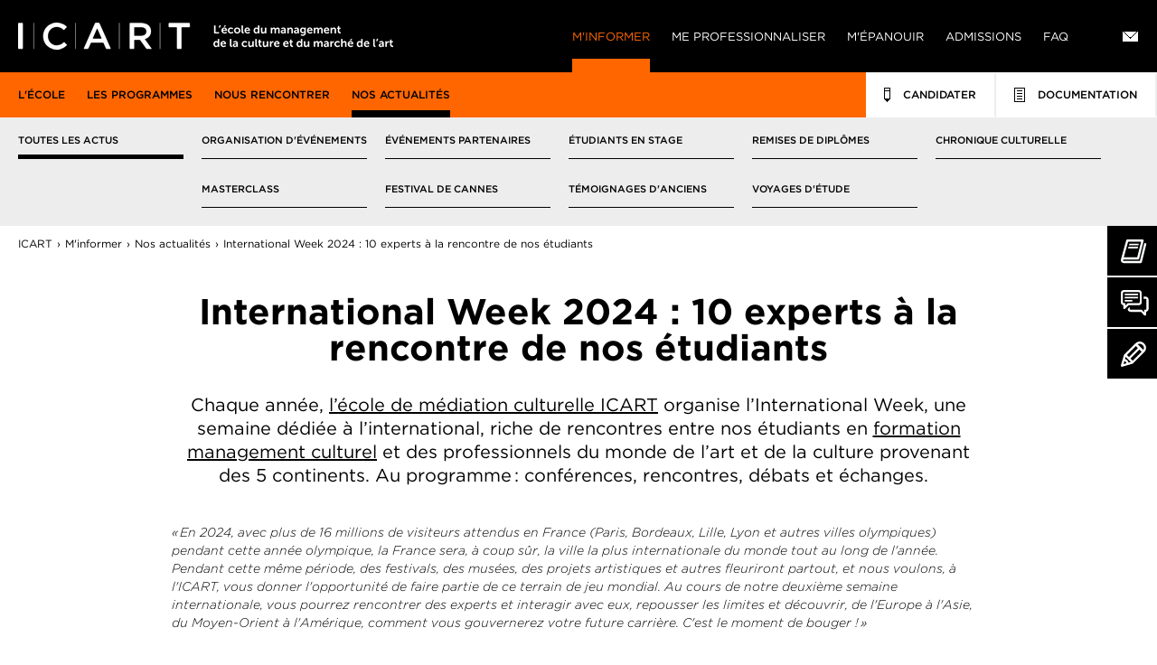

--- FILE ---
content_type: text/html; charset=UTF-8
request_url: https://www.icart.fr/actualites/international-week-2024-10-experts-a-la-rencontre-de-nos-etudiants
body_size: 8992
content:
<!DOCTYPE html>
<html xmlns="http://www.w3.org/1999/xhtml" lang="fr">
<head>
<meta charset="UTF-8" />
<meta http-equiv="content-language" content="fr" />
<title>Ecole de Médiation Culturelle ICART | International Week 2024</title>
<meta name="viewport" content="width=device-width, initial-scale=1" />
<meta name="format-detection" content="telephone=no" />
<meta name="facebook-domain-verification" content="vlzzg7013r1e43kftp6vbe560k8z7w" />
<meta name="description" content="Nos étudiants en médiation culturelle ont eu une opportunité de rencontrer 10 experts internationaux du monde de l&#39;art et la culture sur l&#039;International Week 2024 !" />
<meta property="og:title" content="International Week 2024 : 10 experts à la rencontre de nos étudiants" />
<meta property="og:description" content="Nos étudiants en médiation culturelle ont eu une opportunité de rencontrer 10 experts internationaux du monde de l&#39;art et la culture sur l&#39;International Week 2024 !" />
<meta property="og:url" content="https://www.icart.fr/actualites/international-week-2024-10-experts-a-la-rencontre-de-nos-etudiants" />
<meta property="og:image" content="https://www.icart.fr/data/news/493/listing.1707918718.png" />
<meta property="og:image:width" content="510" />
<meta property="og:image:height" content="510" />
<meta property="og:site_name" content="ICART" />
<meta property="og:locale" content="fr_FR" />
<meta property="og:type" content="article" />
<meta property="article:published_time" content="2024-02-14T00:00:00+00:00" />
<meta name="robots" content="index, follow" />
<meta name="google-site-verification" content="aollNSzjfDvaQwVrnfNOWr-q0mmCX0hjXNMD-xT6_R8" />
<link rel="canonical" href="https://www.icart.fr/actualites/international-week-2024-10-experts-a-la-rencontre-de-nos-etudiants" />
<link rel="shortcut icon" href="https://www.icart.fr/assets/icons/favicon.ico" type="image/x-icon">
<link href="https://www.icart.fr/assets/css/icart.min.1769014948.css" media="all" type="text/css" rel="stylesheet" />
<noscript><link href="https://www.icart.fr/assets/css/icart.min.1769014948.css" media="all" type="text/css" rel="stylesheet" /></noscript>
<script src="https://www.icart.fr/assets/js/lib/require-jquery.min.js" data-main="https://www.icart.fr/assets/js/icart.min.1769014948.js" data-root="https://www.icart.fr/" data-tk="hfBR6CoD2KwoAkMk9sXG88xMUknWUrQoTnIXWHwd" defer="1"></script>
<script src="https://www.icart.fr/assets/js/locale/fr_FR/icart.1769014948.js" data-domain="icart" defer="1"></script>
<script type="text/javascript" src="//www.youtube.com/iframe_api"></script>
</head>
<body class="theme-discover">
<div id="wrapper">
  <header>
    <div id="header_main">
      <nav id="main" itemscope itemtype="http://www.schema.org/SiteNavigationElement">
        <a href="https://www.icart.fr/" id="logo">ICART</a>
        <a href="https://www.icart.fr/decouvrir" id="nav-discover" class="active">M&#039;informer</a>
        <a href="https://www.icart.fr/accomplir" id="nav-accomplish">Me professionnaliser</a>
        <a href="https://www.icart.fr/epanouir" id="nav-blossom">M&#039;épanouir</a>
        <a href="https://www.icart.fr/admissions" id="nav-subscribe">Admissions</a>
        <a href="https://www.icart.fr/faq" id="nav-faq">FAQ</a>
        <a href="https://www.icart.fr/contacts" id="nav-contact"><img src="https://www.icart.fr/assets/img/design/nav-contact.png" width="19" height="13" loading="lazy" alt="Contact ICART - Ecole de Médiation Culturelle &amp; Marché de l&#039;Art Paris, Bordeaux et New York" /></a>
        <a href="#" id="burger">Menu</a>
      </nav>
    </div>
    <div id="header_sec">
      <nav id="sec">
        <a href="https://www.icart.fr/ecole-mediation-culturelle">L&#039;école</a>
        <a href="https://www.icart.fr/formations-mediation-culturelle">Les programmes</a>
        <a href="https://www.icart.fr/agenda">Nous rencontrer</a>
        <a href="https://www.icart.fr/actualites" class="active">Nos actualités</a>
        <a href="https://www.icart.fr/decouvrir" class="mobile">M&#039;informer</a>
        <a href="https://www.icart.fr/brochure" class="right" id="nav-documentation">
          <img src="https://www.icart.fr/assets/img/design/nav-documentation.png" width="12" height="16" loading="lazy" alt="Documentation ICART - Ecole de Médiation Culturelle &amp; Marché de l&#039;Art Paris, Bordeaux et New York" />
          <span>Documentation</span>
        </a>
        <a href="https://www.icart.fr/candidature-admission" class="right" id="nav-signin">
          <img src="https://www.icart.fr/assets/img/design/nav-signin.png" width="7" height="16" loading="lazy" alt="Inscription ICART - Ecole de Médiation Culturelle &amp; Marché de l&#039;Art Paris, Bordeaux et New York" />
          <span>Candidater</span>
        </a>
      </nav>
      <nav id="third">
        <ul class="four-columns two-rows">
          <li><a href="https://www.icart.fr/ecole-mediation-culturelle/histoire-icart">Notre histoire</a></li>
          <li><a href="https://www.icart.fr/ecole-mediation-culturelle/chiffres-cles">Chiffres clés</a></li>
          <li><a href="https://www.icart.fr/ecole-mediation-culturelle/campus">Campus</a></li>
          <li><a href="https://www.icart.fr/ecole-mediation-culturelle/notre-pedagogie">Pédagogie</a></li>
          <li><a href="https://www.icart.fr/ecole-mediation-culturelle/references-labels">Références &amp; labels</a></li>
          <li><a href="https://www.icart.fr/ecole-mediation-culturelle/nos-parrains">Nos parrains</a></li>
        </ul>
        <ul class="five-columns one-row">
          <li><a href="https://www.icart.fr/formations-mediation-culturelle">Formations</a></li>
          <li><a href="https://www.icart.fr/formations-mediation-culturelle/bachelor-mediation-culturelle">Bachelor - Années 1 à 3</a></li>
          <li><a href="https://www.icart.fr/formations-mediation-culturelle/mba-mediation-culturelle">MBA Spécialisés - Années 4 à 5</a></li>
          <li><a href="https://www.icart.fr/formations-mediation-culturelle/vae">VAE</a></li>
          <li><a href="https://www.icart.fr/rentree-decalee">Rentrée décalée</a></li>
        </ul>
        <ul class="three-columns two-rows">
          <li><a href="https://www.icart.fr/agenda/portes-ouvertes">Portes ouvertes</a></li>
          <li><a href="https://www.icart.fr/agenda/atelier-decouverte">Ateliers Découverte</a></li>
          <li><a href="https://www.icart.fr/agenda/webconferences">Webconférences - Année 1 à 5</a></li>
          <li><a href="https://www.icart.fr/agenda/concours-ecole-mediation-culturelle">Préparation au concours - Année 1 à 3</a></li>
          <li><a href="https://www.icart.fr/agenda/concours">Concours d&#039;entrée - Années 1, 2 et 3</a></li>
          <li><a href="https://www.icart.fr/agenda/candidatures">Candidatures - Années 4 et 5</a></li>
        </ul>
        <ul class="six-columns two-rows active">
          <li><a href="https://www.icart.fr/actualites" class="active">Toutes les actus</a></li>
          <li>&nbsp;</li>
          <li><a href="https://www.icart.fr/actualites/categorie/organisation-d-evenements">Organisation d&#039;événements</a></li>
          <li><a href="https://www.icart.fr/actualites/categorie/masterclass">Masterclass</a></li>
          <li><a href="https://www.icart.fr/actualites/categorie/evenements-partenaires">Événements partenaires</a></li>
          <li><a href="https://www.icart.fr/actualites/categorie/festival-de-cannes">Festival de Cannes</a></li>
          <li><a href="https://www.icart.fr/actualites/categorie/etudiants-en-stage">Étudiants en stage</a></li>
          <li><a href="https://www.icart.fr/actualites/categorie/temoignages-d-anciens">Témoignages d&#039;anciens</a></li>
          <li><a href="https://www.icart.fr/actualites/categorie/remises-de-diplomes">Remises de diplômes</a></li>
          <li><a href="https://www.icart.fr/actualites/categorie/voyages-d-etude">Voyages d&#039;étude</a></li>
          <li><a href="https://www.icart.fr/actualites/categorie/chronique-culturelle">Chronique culturelle</a></li>
        </ul>
      </nav>
    </div>
    <nav id="nav-mobile">
      <nav>
        <a href="https://www.icart.fr/brochure" id="nav-mobile-documentation">
          <img src="https://www.icart.fr/assets/img/design/nav-mobile-documentation.png" width="12" loading="lazy" alt="Documentation ICART - Ecole de Médiation Culturelle &amp; Marché de l&#039;Art Paris, Bordeaux et New York" />
          <span>Documentation</span>
        </a>
        <a href="https://www.icart.fr/candidature-admission" id="nav-mobile-signin">
          <img src="https://www.icart.fr/assets/img/design/nav-mobile-signin.png" width="7" height="16" loading="lazy" alt="Inscription ICART - Ecole de Médiation Culturelle &amp; Marché de l&#039;Art Paris, Bordeaux et New York" />
          <span>Candidater</span>
        </a>
        <a href="https://www.icart.fr/contacts" id="nav-mobile-contact"><img src="https://www.icart.fr/assets/img/design/nav-contact-black.png" width="19" height="13" loading="lazy" alt="Contact" /></a>
        <a href="#" id="nav-mobile-close"></a>
      </nav>
      <div>
        <nav class="border-discover">
          <a href="https://www.icart.fr/decouvrir" id="nav-mobile-discover">M&#039;informer</a>
          <a href="https://www.icart.fr/ecole-mediation-culturelle">L&#039;école</a>
          <a href="https://www.icart.fr/formations-mediation-culturelle">Les programmes</a>
          <a href="https://www.icart.fr/agenda">Nous rencontrer</a>
          <a href="https://www.icart.fr/actualites" class="active">Nos actualités</a>
          <a href="https://www.icart.fr/decouvrir" class="mobile">M&#039;informer</a>
          <ul class="four-columns two-rows">
            <li><a href="https://www.icart.fr/ecole-mediation-culturelle/histoire-icart">Notre histoire</a></li>
            <li><a href="https://www.icart.fr/ecole-mediation-culturelle/chiffres-cles">Chiffres clés</a></li>
            <li><a href="https://www.icart.fr/ecole-mediation-culturelle/campus">Campus</a></li>
            <li><a href="https://www.icart.fr/ecole-mediation-culturelle/notre-pedagogie">Pédagogie</a></li>
            <li><a href="https://www.icart.fr/ecole-mediation-culturelle/references-labels">Références &amp; labels</a></li>
            <li><a href="https://www.icart.fr/ecole-mediation-culturelle/nos-parrains">Nos parrains</a></li>
          </ul>
          <ul class="five-columns one-row">
            <li><a href="https://www.icart.fr/formations-mediation-culturelle">Formations</a></li>
            <li><a href="https://www.icart.fr/formations-mediation-culturelle/bachelor-mediation-culturelle">Bachelor - Années 1 à 3</a></li>
            <li><a href="https://www.icart.fr/formations-mediation-culturelle/mba-mediation-culturelle">MBA Spécialisés - Années 4 à 5</a></li>
            <li><a href="https://www.icart.fr/formations-mediation-culturelle/vae">VAE</a></li>
            <li><a href="https://www.icart.fr/rentree-decalee">Rentrée décalée</a></li>
          </ul>
          <ul class="three-columns two-rows">
            <li><a href="https://www.icart.fr/agenda/portes-ouvertes">Portes ouvertes</a></li>
            <li><a href="https://www.icart.fr/agenda/atelier-decouverte">Ateliers Découverte</a></li>
            <li><a href="https://www.icart.fr/agenda/webconferences">Webconférences - Année 1 à 5</a></li>
            <li><a href="https://www.icart.fr/agenda/concours-ecole-mediation-culturelle">Préparation au concours - Année 1 à 3</a></li>
            <li><a href="https://www.icart.fr/agenda/concours">Concours d&#039;entrée - Années 1, 2 et 3</a></li>
            <li><a href="https://www.icart.fr/agenda/candidatures">Candidatures - Années 4 et 5</a></li>
          </ul>
          <ul class="six-columns two-rows active">
            <li><a href="https://www.icart.fr/actualites" class="active">Toutes les actus</a></li>
            <li>&nbsp;</li>
            <li><a href="https://www.icart.fr/actualites/categorie/organisation-d-evenements">Organisation d&#039;événements</a></li>
            <li><a href="https://www.icart.fr/actualites/categorie/masterclass">Masterclass</a></li>
            <li><a href="https://www.icart.fr/actualites/categorie/evenements-partenaires">Événements partenaires</a></li>
            <li><a href="https://www.icart.fr/actualites/categorie/festival-de-cannes">Festival de Cannes</a></li>
            <li><a href="https://www.icart.fr/actualites/categorie/etudiants-en-stage">Étudiants en stage</a></li>
            <li><a href="https://www.icart.fr/actualites/categorie/temoignages-d-anciens">Témoignages d&#039;anciens</a></li>
            <li><a href="https://www.icart.fr/actualites/categorie/remises-de-diplomes">Remises de diplômes</a></li>
            <li><a href="https://www.icart.fr/actualites/categorie/voyages-d-etude">Voyages d&#039;étude</a></li>
            <li><a href="https://www.icart.fr/actualites/categorie/chronique-culturelle">Chronique culturelle</a></li>
          </ul>
        </nav>
        <nav class="border-accomplish">
          <a href="https://www.icart.fr/accomplir" id="nav-mobile-accomplish">Me professionnaliser</a>
          <a href="https://www.icart.fr/metiers-art-culture/univers-art-culture">Nos métiers</a>
          <a href="https://www.icart.fr/relations-entreprises">Les relations entreprises</a>
          <a href="https://www.icart.fr/etudiants/nominations-postes">Les alumni</a>
          <a href="https://www.icart.fr/accomplir" class="mobile">Me professionnaliser</a>
          <ul class="three-columns two-rows">
            <li><a href="https://www.icart.fr/metiers-art-culture/univers-art-culture">L&#039;univers de l&#039;art et de la culture</a></li>
            <li><a href="https://www.icart.fr/metiers-art-culture/metiers-art">Art et Patrimoine</a></li>
            <li><a href="https://www.icart.fr/metiers-art-culture/metiers-du-cinema">Cinéma</a></li>
            <li><a href="https://www.icart.fr/metiers-art-culture/metiers-musique">Musique</a></li>
            <li><a href="https://www.icart.fr/metiers-art-culture/metiers-du-spectacle">Spectacle</a></li>
            <li><a href="https://www.icart.fr/metiers-art-culture/metiers-culturels-artistiques">Conférence des métiers</a></li>
          </ul>
          <ul class="two-columns two-rows">
            <li><a href="https://www.icart.fr/relations-entreprises#partners" data-anchor="partners">Nos partenaires</a></li>
            <li><a href="https://www.icart.fr/relations-entreprises#relations" data-anchor="relations">La direction des relations entreprises</a></li>
            <li><a href="https://www.icart.fr/relations-entreprises#offers" data-anchor="offers">Déposer une offre de stage / emploi</a></li>
          </ul>
          <ul class="three-columns two-rows">
            <li><a href="https://www.icart.fr/etudiants/nominations-postes">Nos anciens ont du talent</a></li>
            <li><a href="https://www.icart.fr/etudiants/temoignages-anciens">Témoignages d&#039;anciens</a></li>
            <li><a href="https://www.icart.fr/etudiants/reseau-anciens">Le réseau des anciens</a></li>
            <li><a href="https://www.icart.fr/etudiants/remise-de-diplomes">Remises de diplômes</a></li>
          </ul>
        </nav>
        <nav class="border-blossom">
          <a href="https://www.icart.fr/epanouir" id="nav-mobile-blossom">M&#039;épanouir</a>
          <a href="https://www.icart.fr/masterclass">Masterclasses</a>
          <a href="https://www.icart.fr/evenements-etudiants">Organisation d&#039;événements</a>
          <a href="https://www.icart.fr/evenements-partenaires">Événements partenaires</a>
          <a href="https://www.icart.fr/icart-media">ICART Média</a>
          <a href="https://www.icart.fr/art-et-engagement">Art &amp; Engagement</a>
          <a href="https://www.icart.fr/ecole-internationale">International</a>
          <a href="https://www.icart.fr/epanouir" class="mobile">M&#039;épanouir</a>
          <ul class="empty"></ul>
          <ul class="three-columns one-row">
            <li><a href="https://www.icart.fr/evenements-etudiants/coup-dpouce-culture">Coup d&#039;pouce culture</a></li>
            <li><a href="https://www.icart.fr/evenements-etudiants/flex-festival">Flex Festival</a></li>
            <li><a href="https://www.icart.fr/evenements-etudiants/prix-de-l-icart">Les Prix de l&#039;ICART</a></li>
          </ul>
          <ul class="three-columns one-row">
            <li><a href="https://www.icart.fr/evenements-partenaires#cinema" data-to="cinema">Festivals de cinéma</a></li>
            <li><a href="https://www.icart.fr/evenements-partenaires#comedie-francaise" data-to="comedie-francaise">Partenariat avec la Comédie-Française</a></li>
            <li><a href="https://www.icart.fr/evenements-partenaires#monde-de-l-art" data-to="monde-de-l-art">Monde de l&#039;art</a></li>
            <li><a href="https://www.icart.fr/evenements-partenaires#industrie-musicale" data-to="industrie-musicale">Industrie musicale</a></li>
            <li><a href="https://www.icart.fr/evenements-partenaires#ils-nous-font-confiance" data-to="ils-nous-font-confiance">Ils nous font confiance</a></li>
          </ul>
          <ul class="two-columns one-row">
            <li><a href="https://www.icart.fr/icart-media#icart-prod" data-to="icart-prod">ICART Prod - Culture à l&#039;écran</a></li>
            <li><a href="https://www.icart.fr/icart-media#critiques-culturelles" data-to="critiques-culturelles">Critiques culturelles</a></li>
          </ul>
          <ul class="three-columns one-row">
            <li><a href="https://www.icart.fr/art-et-engagement/ventes-aux-encheres-caritatives">Expositions-ventes aux enchères caritatives</a></li>
            <li><a href="https://www.icart.fr/art-et-engagement/icart-factory">ICART Factory</a></li>
            <li><a href="https://www.icart.fr/art-et-engagement/pedagogie-responsable">Une pédagogie responsable</a></li>
          </ul>
          <ul class="three-columns two-rows">
            <li><a href="https://www.icart.fr/ecole-internationale/relations-internationales">Les relations Internationales</a></li>
            <li><a href="https://www.icart.fr/ecole-internationale/icart-new-york">ICART New York</a></li>
            <li><a href="https://www.icart.fr/ecole-internationale/universites-partenaires">Universités partenaires</a></li>
            <li><a href="https://www.icart.fr/ecole-internationale/erasmus">Erasmus+ / Etudier à l&#039;étranger</a></li>
            <li><a href="https://www.icart.fr/en/international/international-students">International Programs</a></li>
          </ul>
        </nav>
        <nav class="border-subscribe">
          <a href="https://www.icart.fr/admissions" id="nav-mobile-subscribe">Admissions</a>
          <a href="https://www.icart.fr/admissions/procedures">Procédure d&#039;admission</a>
          <a href="https://www.icart.fr/admissions/tarifs-financement">Tarifs &amp; Financement</a>
          <a href="https://www.icart.fr/admissions/service-aux-etudiants">Service aux étudiants</a>
          <ul class="three-columns">
            <li><a href="https://www.icart.fr/admissions/procedures/bachelor">Admissions Bachelor</a></li>
            <li><a href="https://www.icart.fr/admissions/procedures/mba-specialises">Admissions MBA Spécialisés</a></li>
          </ul>
        </nav>
        <nav class="border-subscribe">
          <a href="https://www.icart.fr/faq" id="nav-mobile-faq">FAQ</a>
          <a href="https://www.icart.fr/faq/candidatures-et-admission">Candidatures &amp; Admissions</a>
          <a href="https://www.icart.fr/faq/debouches">Débouchés</a>
          <a href="https://www.icart.fr/faq/formation-continue">Formation continue</a>
          <a href="https://www.icart.fr/faq/etude-et-programmes">Études &amp; Programmes</a>
          <a href="https://www.icart.fr/faq/stages-et-alternance">Stages &amp; Alternance</a>
          <a href="https://www.icart.fr/faq/relations-entreprises">Relations Entreprises</a>
          <a href="https://www.icart.fr/faq/rentree-decalee">Rentrée Décalée</a>
          <a href="https://www.icart.fr/faq/autres-questions">Autres Questions</a>
        </nav>
      </div>
    </nav>
  </header>
  <div class="ctas">
    <a href="https://www.icart.fr/brochure"><img src="https://www.icart.fr/assets/img/design/docu.png" width="29" height="27" loading="lazy" alt="Documentation ICART" /> Brochure </a>
    <a href="https://www.icart.fr/agenda/portes-ouvertes"><img src="https://www.icart.fr/assets/img/design/contact.png" width="31" height="29" loading="lazy" alt="Contacter ICART" /> Nous rencontrer </a>
    <a href="https://www.icart.fr/candidature-admission"><img src="https://www.icart.fr/assets/img/design/candidater.png" width="28" height="28" loading="lazy" alt="Candidater ICART" /> Candidater </a>
  </div>
  <div id="content">
    <nav id="breadcrumbs">
      <a href="https://www.icart.fr/">ICART</a>
      <a href="https://www.icart.fr/decouvrir">M&#039;informer</a>
      <a href="https://www.icart.fr/actualites">Nos actualités</a> International Week 2024 : 10 experts à la rencontre de nos étudiants
    </nav>
    <div class="container">
      <div class="normal">
        <h1>International Week 2024 : 10 experts à la rencontre de nos étudiants</h1>
        <div class="introduction">
          Chaque année,
          <a href="https://www.icart.fr/">l’école de médiation culturelle ICART</a> organise l’International Week, une semaine dédiée à l’international, riche de rencontres entre nos étudiants en
          <a href="https://www.icart.fr/formation-mediation-culturelle">formation management culturel</a>&nbsp;et des professionnels du monde de l’art et de la culture provenant des 5 continents. Au programme : conférences, rencontres, débats et échanges.&nbsp;&nbsp;
        </div>
        <p paraeid="{117fcfa1-c760-4732-95bb-5d2c7d71e242}{241}" paraid="416037917"><em>« En 2024, avec plus de 16 millions de visiteurs attendus en France (Paris, Bordeaux, Lille, Lyon et autres villes olympiques) pendant cette année olympique, la France sera, à coup sûr, la ville la plus internationale du monde tout au long de l'année. Pendant cette même période, des festivals, des musées, des projets artistiques et autres fleuriront partout, et nous voulons, à l'ICART, vous donner l'opportunité de faire partie de ce terrain de jeu mondial. Au cours de notre deuxième semaine internationale, vous pourrez rencontrer des experts et interagir avec eux, repousser les limites et découvrir, de l'Europe à l'Asie, du Moyen-Orient à l'Amérique, comment vous gouvernerez votre future carrière. C'est le moment de bouger ! »&nbsp;</em></p>
        <p paraeid="{117fcfa1-c760-4732-95bb-5d2c7d71e242}{255}" paraid="970419982">C’est par ces mots que <strong>Philippe Danjean, Art Advisor et intervenant à l'école de management culturel&nbsp;ICART</strong>, a introduit la deuxième édition de l’International Week auprès de nos étudiants de&nbsp;<a href="https://www.icart.fr/formation-mediation-culturelle/mba-mediation-culturelle-annee-1">4e année en formation en médiation culturelle</a>&nbsp;sur les campus de Bordeaux, Lille, Lyon et Paris.&nbsp;&nbsp;</p>
        <p paraeid="{60b29ec0-4f35-40fb-9d39-27de9c22bd23}{22}" paraid="1480434442">Au programme de cette semaine, les étudiants ont rencontré <strong>10 experts internationaux du monde de l’art et la culture :&nbsp;&nbsp;</strong></p>
        <ul role="list">
          <li 335551671="" aria-setsize="-1" data-aria-level="1" data-aria-posinset="0" data-font="Calibri" data-leveltext="•" data-list-defn-props="{"><p paraeid="{60b29ec0-4f35-40fb-9d39-27de9c22bd23}{34}" paraid="544890084"><strong>Rémy Jarry (Lecturer / Writer / Curator) – Bangkok, Thaïlande </strong>: Conférence “The Art Market in Asia : driving forces &amp; development prospect”&nbsp;</p></li>
          <li 335551671="" aria-setsize="-1" data-aria-level="1" data-aria-posinset="0" data-font="Calibri" data-leveltext="•" data-list-defn-props="{"><p paraeid="{60b29ec0-4f35-40fb-9d39-27de9c22bd23}{69}" paraid="290081301"><strong>Guillermo Lefeld (Music Production/Songwriting/Engineering - Hit Central Records LLC) – Miami, États-Unis </strong>: Meeting&nbsp;&nbsp;</p></li>
          <li 335551671="" aria-setsize="-1" data-aria-level="1" data-aria-posinset="0" data-font="Calibri" data-leveltext="•" data-list-defn-props="{"><p paraeid="{60b29ec0-4f35-40fb-9d39-27de9c22bd23}{92}" paraid="1778959461"><strong>Alissa Allen (Production and Festival Director) – Miami, États-Unis</strong> : Conférence “Beyond the frame : navigating the future of film making”&nbsp;</p></li>
          <li 335551671="" aria-setsize="-1" data-aria-level="1" data-aria-posinset="0" data-font="Calibri" data-leveltext="•" data-list-defn-props="{"><p paraeid="{60b29ec0-4f35-40fb-9d39-27de9c22bd23}{121}" paraid="1835220081"><strong>Elisa Montesinos (Director Global Art Market Master, Barreira - Director of Vangar Gallery) – Valencia, Espagne</strong>&nbsp;:&nbsp;Conférence “From indoors to outdoors : curating space projects”&nbsp;&nbsp;</p></li>
          <li 335551671="" aria-setsize="-1" data-aria-level="1" data-aria-posinset="0" data-font="Calibri" data-leveltext="•" data-list-defn-props="{"><p paraeid="{60b29ec0-4f35-40fb-9d39-27de9c22bd23}{154}" paraid="319991429"><strong>Romain Froquet (Artiste, art urbain) – Paris, France</strong>&nbsp;:&nbsp;Conférence “Conduite de projets aux États-Unis : focus sur Marfa au Texas”&nbsp;</p></li>
          <li 335551671="" aria-setsize="-1" data-aria-level="1" data-aria-posinset="0" data-font="Calibri" data-leveltext="•" data-list-defn-props="{"><p paraeid="{60b29ec0-4f35-40fb-9d39-27de9c22bd23}{181}" paraid="1321063512"><strong>Sabine Rouques (Manager d’artistes) – Vancouver, Canada</strong> :&nbsp;Conférence&nbsp;“Managing &amp; developing a dance company”&nbsp;</p></li>
          <li 335551671="" aria-setsize="-1" data-aria-level="1" data-aria-posinset="0" data-font="Calibri" data-leveltext="•" data-list-defn-props="{"><p paraeid="{60b29ec0-4f35-40fb-9d39-27de9c22bd23}{210}" paraid="1508887152"><strong>Guillaume Arnould (Directeur Général - Nouvel Institut Franco-Chinois) et Gabrielle Murgat (Chargée des relations culturelles – Nouvel Institut Franco-Chinois) – Lyon, France </strong>: Rencontre&nbsp;</p></li>
          <li 335551671="" aria-setsize="-1" data-aria-level="1" data-aria-posinset="0" data-font="Calibri" data-leveltext="•" data-list-defn-props="{">
            <p paraeid="{60b29ec0-4f35-40fb-9d39-27de9c22bd23}{231}" paraid="746696582"><strong><a href="https://www.icart.fr/actualites/international-week-de-licart-rencontre-avec-taha-balafrej-fondateur-connect-institute-au-maroc" target="_blank">Taha Balafrej</a> (Fondateur Connect Institute) – Agadir, Maroc</strong> : Conférence “Culture et développement humain au Maroc”&nbsp;&nbsp;</p>
          </li>
        </ul>
        <ul role="list">
          <li 335551671="" aria-setsize="-1" data-aria-level="1" data-aria-posinset="0" data-font="Calibri" data-leveltext="•" data-list-defn-props="{"><p paraeid="{60b29ec0-4f35-40fb-9d39-27de9c22bd23}{254}" paraid="392453135"><strong>Abdulla Faisal Ahmed (Entertainment Manager – The Fridge / Music producer &amp; Artistic director manager – Agence Generation 2030) – Riyadh, Arabie Saoudite</strong>&nbsp;: Conférence “La croissance de la scène musicale saoudienne : témoignage d’un pionnier”&nbsp;</p></li>
          <li 335551671="" aria-setsize="-1" data-aria-level="1" data-aria-posinset="0" data-font="Calibri" data-leveltext="•" data-list-defn-props="{"><p paraeid="{30711323-a928-4fcd-87cd-df29cf58aa7d}{42}" paraid="245961738"><strong>Youngjin Chun (Producteur de musique, Professor of Woosong College) – Daejeon, Corée du Sud</strong>&nbsp;: Conférence&nbsp;“The world of K-Pop”&nbsp;</p></li>
        </ul>
        <p paraeid="{30711323-a928-4fcd-87cd-df29cf58aa7d}{79}" paraid="740301262">Nos étudiants en management cuturel ont également participé à une conférence animée par l’APEC et France Travail : <strong>“Découvrir les opportunités à l’international pour les 18-35 ans, programmes et dispositifs”.</strong>&nbsp;&nbsp;</p>
        <p paraeid="{30711323-a928-4fcd-87cd-df29cf58aa7d}{79}" paraid="740301262">&nbsp;</p>
        <p paraeid="{30711323-a928-4fcd-87cd-df29cf58aa7d}{101}" paraid="2013385545"><em>L’équipe de l’école de médiation culturelle&nbsp;ICART remercie chaleureusement tous les intervenants pour leur participation à l’International Week.&nbsp;&nbsp;</em></p>
      </div>
      <p>&nbsp;</p>
      <div class="normal">
        <nav class="paging">
          <a href="https://www.icart.fr/actualites/les-sorties-culturelles-a-ne-pas-manquer" class="prev">&#8249; Actualité précedente</a>
          <a href="https://www.icart.fr/actualites/visite-privee-du-prix-marcel-duchamp-pour-les-diplomes-de-licart" class="next">Actualité suivante &#8250;</a>
        </nav>
      </div>
    </div>
    <div class="container">
      <div class="large">
        <h2 class="big">Voir d&#039;autres actualités</h2>
        <div class="grid-news">
          <a href="https://www.icart.fr/actualites/la-chronique-culturelle-6">
            <div style="background-image: url('https://www.icart.fr/data/news/626/listing.1761728533.jpg')">
              <span class="tag">Cinéma</span>
              <span class="img"></span>
              <span class="preview">
                <h3>La chronique culturelle #6</h3>
                <p>Pour cette nouvelle édition, rencontre avec Maëva, étudiante à l’école de médiation culturelle ICART Bordeaux. Cinéphile passionnée, elle revendique un regard à la fois sensible et conscient sur le cinéma : celui d’un art total, capable de bouleverser, d’éveiller et de questionner notre époque. Entre héritage familial, réflexions sur la jeune création et expériences en festival, Maëva partage ses références, ses émotions et sa vision d’un cinéma aussi poétique qu’engagé.</p>
              </span>
              <span class="more">
                <span class="continue"> lire la suite <img src="https://www.icart.fr/assets/img/design/read-more.png" width="8" height="8" loading="lazy" alt="lire la suite" /></span>
              </span>
            </div>
          </a>
          <a href="https://www.icart.fr/actualites/cinema-la-france-premier-marche-en-europe">
            <div style="background-image: url('https://www.icart.fr/data/news/624/listing.1760694458.jpg')">
              <span class="tag">Cinéma</span>
              <span class="img"></span>
              <span class="preview">
                <h3>Cinéma : la France, premier marché en Europe</h3>
                <p>Avec 181,5 millions d’entrées et une part de marché de 44,8 % pour les films français en 2024 selon le CNC, la France confirme sa place de leader du cinéma européen devant l’Allemagne, le Royaume-Uni et l’Italie. Mais derrière ce succès national, certaines régions jouent un rôle déterminant. Et parmi elles, les Hauts-de-France s’imposent comme une nouvelle scène majeure du 7ᵉ art, à la fois territoire de tournage, de production et de formation.</p>
              </span>
              <span class="more">
                <span class="continue"> lire la suite <img src="https://www.icart.fr/assets/img/design/read-more.png" width="8" height="8" loading="lazy" alt="lire la suite" /></span>
              </span>
            </div>
          </a>
          <a href="https://www.icart.fr/actualites/grand-prix-influencia-2025-licart-remporte-largent-pour-son-partenariat-avec-la-comedie-francaise">
            <div style="background-image: url('https://www.icart.fr/data/news/634/listing.1765878297.jpg')">
              <span class="tag">Spectacle</span>
              <span class="img"></span>
              <span class="preview">
                <h3>Grand Prix des Écoles INfluencia 2025 : L’ICART remporte l’Argent pour son partenariat avec la Comédie-Française</h3>
                <p>Après avoir été récompensée en 2024 pour son partenariat avec le Biarritz Film Festival – Nouvelles Vagues, l’ICART reçoit de nouveau la médaille d’Argent au Grand Prix des Écoles de Communication, de Création et de Commerce. Cette édition 2025 distingue le dispositif inédit imaginé avec la Comédie-Française, qui a permis à plus de 200 étudiants d’accéder aux coulisses d’une institution culturelle majeure du spectacle vivant.</p>
              </span>
              <span class="more">
                <span class="continue"> lire la suite <img src="https://www.icart.fr/assets/img/design/read-more.png" width="8" height="8" loading="lazy" alt="lire la suite" /></span>
              </span>
            </div>
          </a>
        </div>
        <p class="goto"><a href="https://www.icart.fr/actualites">Voir toutes les actualités</a></p>
      </div>
    </div>
  </div>
  <div class="container bg-gray" id="documentation" data-anchor="documentation">
    <div class="normal">
      <h3 class="big">Téléchargez <br />la brochure</h3>
      <a href="https://www.icart.fr/documentation-lp" class="btn">Télécharger</a>
    </div>
  </div>
  <footer>
    <div id="subfooter">
      <div>
        <p>Nos campus</p>
        <div>
          <a href="https://www.icart.fr/ecole-mediation-culturelle/campus/2/bordeaux">Bordeaux</a>
          <a href="https://www.icart.fr/ecole-mediation-culturelle/campus/5/lille">Lille</a>
          <a href="https://www.icart.fr/ecole-mediation-culturelle/campus/4/lyon">Lyon</a>
          <a href="https://www.icart.fr/ecole-mediation-culturelle/campus/1/paris">Paris</a>
          <a href="https://www.icart.fr/ecole-mediation-culturelle/campus/3/new-york">New York</a>
        </div>
      </div>
      <div class="contact">
        <p>Restez en contact</p>
        <div>
          <a href="https://www.icart.fr/contacts">Contact</a>
          <a href="https://www.icart.fr/agenda">Événements</a>
          <a href="https://www.icart.fr/actualites">Actualités</a>
          <a href="https://www.icart.fr/faq">FAQ</a>
          <a href="https://www.icart.fr/admissions/procedures">Admissions</a>
          <a href="#" data-to="documentation">Documentation</a>
          <a href="https://www.icart.fr/candidature-admission">Candidature</a>
        </div>
      </div>
      <div class="rs">
        <p>Suivez-nous</p>
        <a href="https://www.facebook.com/icart.officiel" target="_blank" rel="noopener" class="fb"><img src="https://www.icart.fr/assets/img/design/fb.svg" alt="Compte Facebook de l&#039;ICART" /></a>
        <a href="https://twitter.com/ICART_Officiel" target="_blank" rel="noopener" class="tw"><img src="https://www.icart.fr/assets/img/design/tw.svg" alt="Compte Twitter de l&#039;ICART" /></a>
        <a href="https://www.instagram.com/icart_officiel/" target="_blank" rel="noopener" class="ig"><img src="https://www.icart.fr/assets/img/design/ig.svg" alt="Compte Instagram de l&#039;ICART" /></a>
        <a href="https://www.tiktok.com/@icart_officiel?lang=fr" target="_blank" rel="noopener" class="tk"><img src="https://www.icart.fr/assets/img/design/tk.svg" alt="Compte TikTok de l&#039;ICART" /></a>
        <a href="https://www.linkedin.com/school/icart/" target="_blank" rel="noopener" class="lk"><img src="https://www.icart.fr/assets/img/design/lk.svg" alt="Compte LinkedIn de l&#039;ICART" /></a>
        <a href="https://www.youtube.com/channel/UCbrNW-H-hAwpwZodLGUm-VQ" target="_blank" rel="noopener" class="yt"><img src="https://www.icart.fr/assets/img/design/yt.svg" alt="Compte Youtube de l&#039;ICART" /></a>
      </div>
    </div>
    <div id="footer">
      <div>
        <p>
          <a href="https://www.icart.fr/formation-mediation-culturelle/sommaire">ICART, L&#039;école du management de la culture et du marché de l&#039;art</a> est un établissement d&#039;enseignement supérieur privé du
          <a href="https://www.groupe-edh.com/" style="text-decoration: underline;" target="_blank" rel="noopener">Groupe EDH</a> :
        </p>
        <p id="footer-schools">
          <a href="https://www.efap.com" class="efap" target="_blank" rel="noopener"><img src="https://www.icart.fr/assets/img/design/footer-efap.svg" width="181" height="35" loading="lazy" alt="EFAP" /></a>
          <a href="https://www.icart.fr/" class="icart"><img src="https://www.icart.fr/assets/img/design/footer-icart.svg" width="208" height="35" loading="lazy" alt="ICART" /></a>
          <a href="https://www.efj.fr/" class="efj" target="_blank" rel="noopener"><img src="https://www.icart.fr/assets/img/design/footer-efj.svg" width="108" height="35" loading="lazy" alt="EFJ" /></a>
          <a href="https://www.brassart.fr" class="brassart" target="_blank" rel="noopener"><img src="https://www.icart.fr/assets/img/design/footer-brassart.svg" width="266" height="35" loading="lazy" alt="Brassart" /></a>
          <a href="https://www.ecole-mopa.fr/" class="mopa" target="_blank" rel="noopener"><img src="https://www.icart.fr/assets/img/design/footer-mopa.svg" width="131" height="35" loading="lazy" alt="MoPA, école cinema animation 3D" /></a>
          <a href="https://www.cread.fr/" class="cread" target="_blank" rel="noopener"><img src="https://www.icart.fr/assets/img/design/footer-cread.svg" width="141" height="35" loading="lazy" alt="CREAD, école architecture interieur" /></a>
          <a href="https://www.esec.edu/" class="esec" target="_blank" rel="noopener"><img src="https://www.icart.fr/assets/img/design/footer-esec.svg" width="285" height="35" loading="lazy" alt="ÉSEC" /></a>
          <a href="http://www.ecole-bleue.fr/" class="ecole_bleue" target="_blank" rel="noopener"><img src="https://www.icart.fr/assets/img/design/footer-ecole-bleue.svg" height="35" loading="lazy" alt="ÉCOLE BLEUE" /></a>
          <a href="https://3wa.fr/" class="wwwa" target="_blank" rel="noopener"><img src="https://www.icart.fr/assets/img/design/footer-3wa.svg" width="40" height="35" loading="lazy" alt="3WA Academy" /></a>
          <a href="https://www.ifaparis.com/fr/" class="ifa" target="_blank" rel="noopener"><img src="https://www.icart.fr/assets/img/design/footer-ifa.svg" width="130" height="35" loading="lazy" alt="IFA Paris" /></a>
          <a href="https://www.cesine.com/en/" class="cesine" target="_blank" rel="noopener"><img src="https://www.icart.fr/assets/img/design/footer-cesine.svg" width="285" height="35" loading="lazy" alt="Cesine" /></a>
          <a href="https://www.creanavarra.es/" class="creanavarra" target="_blank" rel="noopener"><img src="https://www.icart.fr/assets/img/design/footer-creanavarra.svg" width="130" height="35" loading="lazy" alt="CREANAVARRA" /></a>
          <a href="https://miamiadschool.com/" class="mads" target="_blank" rel="noopener"><img src="https://www.icart.fr/assets/img/design/footer-mads.svg" width="80" height="35" loading="lazy" alt="MIAMI AD SCHOOL" /></a>
          <a href="https://www.gnomon.edu/" class="gnomon" target="_blank" rel="noopener"><img src="https://www.icart.fr/assets/img/design/footer-gnomon.svg" height="35" loading="lazy" alt="GNOMON" /></a>
        </p>
        <nav id="extra-links">
          <a href="https://www.icart.fr/plan-de-site">Plan du site</a>
          <a href="https://www.icart.fr/mentions-legales">Mentions légales</a>
          <a href="https://www.icart.fr/politique-confidentialite">Politique de confidentialité</a>
          <a href="javascript:openAxeptioCookies()">Gestion des cookies</a>
        </nav>
        <a href="#" id="back-to-top">#</a>
      </div>
    </div>
  </footer>
</div>
<script type="application/ld+json">
  {
  "@context": "http://schema.org",
  "@type": "WebSite",
  "name": "ICART Ecole de médiation culturelle",
  "url": "https://www.icart.fr/"
  }
</script>
<script type="application/ld+json">
  {
  "@context": "http://schema.org",
  "@type": "EducationalOrganization",
  "name": "ICART Ecole de médiation culturelle",
  "url": "https://www.icart.fr/",
  "logo": "https://www.icart.fr/assets/icons/meta.png",
  "sameAs": [ "https://www.facebook.com/icart.officiel","https://twitter.com/ICART_Officiel","https://www.instagram.com/icart_officiel","https://www.linkedin.com/school/icart","https://www.youtube.com/channel/UCbrNW-H-hAwpwZodLGUm-VQ","https://www.tiktok.com/@icart_officiel" ],
  "contactPoint": {
  "@type": "ContactPoint",
  "telephone": "+33153768800",
  "contactType": "customer service"
  }
  }
</script>
<script type="application/ld+json">
  {
  "@context": "http://schema.org",
  "@type": "BreadcrumbList",
  "itemListElement": [
  {
  "@type": "ListItem",
  "position": 1,
  "item": {
  "@id": "https://www.icart.fr/",
  "name": "ICART"
  }
  },
  {
  "@type": "ListItem",
  "position": 2,
  "item": {
  "@id": "https://www.icart.fr/decouvrir",
  "name": "M&#039;informer"
  }
  },
  {
  "@type": "ListItem",
  "position": 3,
  "item": {
  "@id": "https://www.icart.fr/actualites",
  "name": "Nos actualités"
  }
  },
  {
  "@type": "ListItem",
  "position": 4,
  "item": {
  "@id": "https://www.icart.fr/actualites/international-week-2024-10-experts-a-la-rencontre-de-nos-etudiants",
  "name": "International Week 2024 : 10 experts à la rencontre de nos étudiants"
  }
  }                  ]
  }
</script>
<script>
  (function(w,d,s,l,i){w[l]=w[l]||[];w[l].push({'gtm.start':new Date().getTime(),event:'gtm.js'});var f=d.getElementsByTagName(s)[0],j=d.createElement(s),dl=l!='dataLayer'?'&l='+l:'';j.async=true;j.src=
  'https://www.googletagmanager.com/gtm.js?id='+i+dl;f.parentNode.insertBefore(j,f);})(window,document,'script','dataLayer','GTM-W944F2W');
</script>
<noscript><iframe src="https://www.googletagmanager.com/ns.html?id=GTM-W944F2W" height="0" width="0" style="display:none;visibility:hidden"></iframe></noscript>
</body>
</html>


--- FILE ---
content_type: application/javascript
request_url: https://www.icart.fr/assets/js/locale/fr_FR/icart.1769014948.js
body_size: 437
content:
var icart_i18n_data={"Chargement...":[null,"Chargement..."],"Charger plus d'actualités":[null,"Charger plus d'actualités"],"Désolé, une erreur inconnue est survenue.":[null,"Désolé, une erreur inconnue est survenue."],"Merci de sélectionner une formation et une date.":[null,"Merci de sélectionner une formation et une date."],"vous avez des questions":[null,"vous avez des questions"],"vous avez des questions sur":[null,"vous avez des questions sur"],"vous souhaitez":[null,"vous souhaitez"],"1 fichier sélectionné":[null,"1 fichier sélectionné"],"fichiers sélectionnés":[null,"fichiers sélectionnés"],"Votre requête semble erronée. Vérifiez votre saisie.":[null,"Votre requête semble erronée. Vérifiez votre saisie."],"Vous n'êtes pas autorisé à effectuer cette requête.\nVérifiez que votre session n'a pas expiré.":[null,"Vous n'êtes pas autorisé à effectuer cette requête.\nVérifiez que votre session n'a pas expiré."],"La ressource demandée n'existe pas.":[null,"La ressource demandée n'existe pas."],"Nous allons faire le nécessaire pour corriger ceci dès que possible.":[null,"Nous allons faire le nécessaire pour corriger ceci dès que possible."],"Une erreur est survenue":[null,"Une erreur est survenue"],"Supprimez :nb caractère":["Supprimez :nb caractères","Supprimez :nb caractère","Supprimez :nb caractères"],"Saisissez au moins :nb caractère":["Saisissez au moins :nb caractères","Saisissez au moins :nb caractère","Saisissez au moins :nb caractères"],"Chargement de résultats supplémentaires…":[null,"Chargement de résultats supplémentaires…"],"Vous pouvez seulement sélectionner :nb élément":["Vous pouvez seulement sélectionner :nb éléments","Vous pouvez seulement sélectionner :nb élément","Vous pouvez seulement sélectionner :nb éléments"],"Aucun résultat trouvé":[null,"Aucun résultat trouvé"],"Recherche en cours…":[null,"Recherche en cours…"]};


--- FILE ---
content_type: application/javascript
request_url: https://www.icart.fr/assets/js/icart.min.1769014948.js
body_size: 127569
content:
function displayMbaOptions(){$("#dl-mbas").prop("checked")?$("#dl-mbas-options").show():$("#dl-mbas-options").hide(),$("#dl-mbas-options > span").hide(),$("#dl-mbas-options > span input").checkbox("unCheck"),""==$("#dl-campus").val()?$("#dl-mbas-options p").show():($("#dl-mbas-options > span."+$("#dl-campus option:selected").data("target")).show(),$("#dl-mbas-options p").hide())}function sticky(){"undefined"!=typeof nav_main_height&&($(window).scrollTop()>nav_main_height&&!$("header").hasClass("sticky")?($("body").not("#landing_event").find("header").addClass("sticky").css("height",nav_main_height+nav_sec_height),$("nav#third").css("height",0)):$(window).scrollTop()<=nav_main_height&&($("body").not("#landing_event").find("header").removeClass("sticky").css("height",nav_main_height+nav_sec_height+nav_third_height),$("nav#third").css("height",nav_third_height)),$("#switch-lngs").css("height","0"),$("#switch-lng").removeClass("open"),$(window).scrollTop()<=nav_main_height+$("#home").height()?$("nav#switch-lngs").css("top",-$(window).scrollTop()+nav_main_height+$("#home").height()):$("nav#switch-lngs").css("top",0))}function resize(){isBurger="none"!=$("#burger").css("display"),($el=$("#nav-mba").length?$("#nav-mba"):$("#nav-ny").length?$("#nav-ny"):$("#nav-subscribe")).length&&$("#switch-lngs").css("left",$el.offset().left+$el.width()),$("#nav-mba").length&&(right=parseInt($("body").width())-parseInt($("#nav-mba").offset().left)-parseInt($("#nav-mba").width()),$("#switch-mbas").css("right",right)),isBurger?($("#nav-mobile div nav ul li").filter(function(){return null!==$(this).html().match(/&nbsp;/)}).hide(),$("nav#third ul li").filter(function(){return null!==$(this).html().match(/&nbsp;/)}).hide()):($("#nav-mobile div nav ul li").filter(function(){return null!==$(this).html().match(/&nbsp;/)}).show(),$("nav#third ul li").filter(function(){return null!==$(this).html().match(/&nbsp;/)}).show()),(isBurger?$("#step-start").height($(window).height()-$("header").height()):$("#step-start").height($(window).height()-header_height)).find("div").fadeIn(200),$("iframe").not(".instagram-media").not(".ignore").each(function(){var e,n,t;$(this).data("width")&&$(this).data("height")&&(e=$(this).data("width"),t=$(this).data("height"),t=(n=$(this).width())*t/e,$(this).attr("width",n),$(this).attr("height",t))})}function custom_slick_themes_arrows(){$("#slider_themes .slick-dots").length&&($("#slider_themes .slick-dots").before("<span class='prev'></span>"),$("#slider_themes .slick-dots").after("<span class='next'></span>"),$("#slider_themes .prev").click(function(){$("#slider_themes .large").slick("slickPrev")}),$("#slider_themes .next").click(function(){$("#slider_themes .large").slick("slickNext")}),$("#slider_themes .large .next").click(function(){$("#slider_themes .large").slick("slickGoTo",0)}))}function custom_slick_news_arrows(){$("#slider_news .slick-dots").length&&($("#slider_news .slick-dots").before("<span class='prev'></span>"),$("#slider_news .slick-dots").after("<span class='next'></span>"),$("#slider_news .prev").click(function(){$("#slider_news .grid-news").slick("slickPrev")}),$("#slider_news .next").click(function(){$("#slider_news .grid-news").slick("slickNext")}),$("#slider_news .grid-news .next").click(function(){$("#slider_news .grid-news").slick("slickGoTo",0)}))}function custom_slick_mbas_arrows(){$("#slider_mbas .slick-dots").length&&($("#slider_mbas .slick-dots").before("<span class='prev'></span>"),$("#slider_mbas .slick-dots").after("<span class='next'></span>"),$("#slider_mbas .prev").click(function(){$("#slider_mbas .slides_container").slick("slickPrev")}),$("#slider_mbas .next").click(function(){$("#slider_mbas .slides_container").slick("slickNext")}),$("#slider_mbas .next").click(function(){$("#slider_mbas .slides_container").slick("slickGoTo",0)}))}function custom_slick_events_arrows(){$("#slider_news_events .slick-dots").length&&($("#slider_news_events .slick-dots").before("<span class='prev'></span>"),$("#slider_news_events .slick-dots").after("<span class='next'></span>"),$("#slider_news_events .prev").click(function(){$("#slider_news_events .grid-news").slick("slickPrev")}),$("#slider_news_events .next").click(function(){$("#slider_news_events .grid-news").slick("slickNext")}),$("#slider_news_events .grid-news .next").click(function(){$("#slider_news_events .grid-news").slick("slickGoTo",0)}))}function custom_slick_pedagogy_arrows(){$("#slider_pedagogy .slick-dots").length&&($("#slider_pedagogy .slick-dots").before("<span class='prev'></span>"),$("#slider_pedagogy .slick-dots").after("<span class='next'></span>")),$("#slider_pedagogy .prev").click(function(){$("#slider_pedagogy .slides_container").slick("slickPrev")}),$("#slider_pedagogy .next").click(function(){$("#slider_pedagogy .slides_container").slick("slickNext")}),$("#slider_pedagogy .next").click(function(){$("#slider_pedagogy .slides_container").slick("slickGoTo",0)})}function custom_slick_mbas_news_arrows(){$("#slider_news_mbas .slick-dots").length&&($("#slider_news_mbas .slick-dots").before("<span class='prev'></span>"),$("#slider_news_mbas .slick-dots").after("<span class='next'></span>"),$("#slider_news_mbas .prev").click(function(){$("#slider_news_mbas .grid-news").slick("slickPrev")}),$("#slider_news_mbas .next").click(function(){$("#slider_news_mbas .grid-news").slick("slickNext")}),$("#slider_news_mbas .next").click(function(){$("#slider_news_mbas .grid-news").slick("slickGoTo",0)}))}(e=>{"function"==typeof define&&define.amd?define("vendors/jquery-ui-1.12.1.custom/jquery-ui.min",["jquery"],e):e(jQuery)})(function(e){function r(){this._curInst=null,this._keyEvent=!1,this._disabledInputs=[],this._datepickerShowing=!1,this._inDialog=!1,this._mainDivId="ui-datepicker-div",this._inlineClass="ui-datepicker-inline",this._appendClass="ui-datepicker-append",this._triggerClass="ui-datepicker-trigger",this._dialogClass="ui-datepicker-dialog",this._disableClass="ui-datepicker-disabled",this._unselectableClass="ui-datepicker-unselectable",this._currentClass="ui-datepicker-current-day",this._dayOverClass="ui-datepicker-days-cell-over",this.regional=[],this.regional[""]={closeText:"Done",prevText:"Prev",nextText:"Next",currentText:"Today",monthNames:["January","February","March","April","May","June","July","August","September","October","November","December"],monthNamesShort:["Jan","Feb","Mar","Apr","May","Jun","Jul","Aug","Sep","Oct","Nov","Dec"],dayNames:["Sunday","Monday","Tuesday","Wednesday","Thursday","Friday","Saturday"],dayNamesShort:["Sun","Mon","Tue","Wed","Thu","Fri","Sat"],dayNamesMin:["Su","Mo","Tu","We","Th","Fr","Sa"],weekHeader:"Wk",dateFormat:"mm/dd/yy",firstDay:0,isRTL:!1,showMonthAfterYear:!1,yearSuffix:""},this._defaults={showOn:"focus",showAnim:"fadeIn",showOptions:{},defaultDate:null,appendText:"",buttonText:"...",buttonImage:"",buttonImageOnly:!1,hideIfNoPrevNext:!1,navigationAsDateFormat:!1,gotoCurrent:!1,changeMonth:!1,changeYear:!1,yearRange:"c-10:c+10",showOtherMonths:!1,selectOtherMonths:!1,showWeek:!1,calculateWeek:this.iso8601Week,shortYearCutoff:"+10",minDate:null,maxDate:null,duration:"fast",beforeShowDay:null,beforeShow:null,onSelect:null,onChangeMonthYear:null,onClose:null,numberOfMonths:1,showCurrentAtPos:0,stepMonths:1,stepBigMonths:12,altField:"",altFormat:"",constrainInput:!0,showButtonPanel:!1,autoSize:!1,disabled:!1},e.extend(this._defaults,this.regional[""]),this.regional.en=e.extend(!0,{},this.regional[""]),this.regional["en-US"]=e.extend(!0,{},this.regional.en),this.dpDiv=i(e("<div id='"+this._mainDivId+"' class='ui-datepicker ui-widget ui-widget-content ui-helper-clearfix ui-corner-all'></div>"))}function i(t){var n="button, .ui-datepicker-prev, .ui-datepicker-next, .ui-datepicker-calendar td a";return t.on("mouseout",n,function(){e(this).removeClass("ui-state-hover"),-1!==this.className.indexOf("ui-datepicker-prev")&&e(this).removeClass("ui-datepicker-prev-hover"),-1!==this.className.indexOf("ui-datepicker-next")&&e(this).removeClass("ui-datepicker-next-hover")}).on("mouseover",n,s)}function s(){e.datepicker._isDisabledDatepicker((p.inline?p.dpDiv.parent():p.input)[0])||(e(this).parents(".ui-datepicker-calendar").find("a").removeClass("ui-state-hover"),e(this).addClass("ui-state-hover"),-1!==this.className.indexOf("ui-datepicker-prev")&&e(this).addClass("ui-datepicker-prev-hover"),-1!==this.className.indexOf("ui-datepicker-next")&&e(this).addClass("ui-datepicker-next-hover"))}function o(t,n){for(var r in e.extend(t,n),n)null==n[r]&&(t[r]=n[r])}function u(e){return function(){var t=this.element.val();e.apply(this,arguments),this._refresh(),t!==this.element.val()&&this._trigger("change")}}e.ui=e.ui||{},e.ui.version="1.12.1";var p,a=0,f=Array.prototype.slice,l=(e.cleanData=(t=>function(n){for(var r,i,s=0;null!=(i=n[s]);s++)try{(r=e._data(i,"events"))&&r.remove&&e(i).triggerHandler("remove")}catch(o){}t(n)})(e.cleanData),e.widget=function(t,n,r){var i,s,o,u={},a=t.split(".")[0],f=a+"-"+(t=t.split(".")[1]);return r||(r=n,n=e.Widget),e.isArray(r)&&(r=e.extend.apply(null,[{}].concat(r))),e.expr[":"][f.toLowerCase()]=function(t){return!!e.data(t,f)},e[a]=e[a]||{},i=e[a][t],s=e[a][t]=function(e,t){return this._createWidget?void(arguments.length&&this._createWidget(e,t)):new s(e,t)},e.extend(s,i,{version:r.version,_proto:e.extend({},r),_childConstructors:[]}),(o=new n).options=e.widget.extend({},o.options),e.each(r,function(t,r){return e.isFunction(r)?void(u[t]=(()=>{function e(){return n.prototype[t].apply(this,arguments)}function i(e){return n.prototype[t].apply(this,e)}return function(){var t,n=this._super,s=this._superApply;return this._super=e,this._superApply=i,t=r.apply(this,arguments),this._super=n,this._superApply=s,t}})()):void(u[t]=r)}),s.prototype=e.widget.extend(o,{widgetEventPrefix:i&&o.widgetEventPrefix||t},u,{constructor:s,namespace:a,widgetName:t,widgetFullName:f}),i?(e.each(i._childConstructors,function(t,n){var r=n.prototype;e.widget(r.namespace+"."+r.widgetName,s,n._proto)}),delete i._childConstructors):n._childConstructors.push(s),e.widget.bridge(t,s),s},e.widget.extend=function(t){for(var n,r,i=f.call(arguments,1),s=0,o=i.length;s<o;s++)for(n in i[s])r=i[s][n],i[s].hasOwnProperty(n)&&void 0!==r&&(t[n]=e.isPlainObject(r)?e.isPlainObject(t[n])?e.widget.extend({},t[n],r):e.widget.extend({},r):r);return t},e.widget.bridge=function(t,n){var r=n.prototype.widgetFullName||t;e.fn[t]=function(i){var s="string"==typeof i,o=f.call(arguments,1),u=this;return s?this.length||"instance"!==i?this.each(function(){var n,s=e.data(this,r);return"instance"===i?(u=s,!1):s?e.isFunction(s[i])&&"_"!==i.charAt(0)?(n=s[i].apply(s,o))!==s&&void 0!==n?(u=n&&n.jquery?u.pushStack(n.get()):n,!1):void 0:e.error("no such method '"+i+"' for "+t+" widget instance"):e.error("cannot call methods on "+t+" prior to initialization; attempted to call method '"+i+"'")}):u=void 0:(o.length&&(i=e.widget.extend.apply(null,[i].concat(o))),this.each(function(){var t=e.data(this,r);t?(t.option(i||{}),t._init&&t._init()):e.data(this,r,new n(i,this))})),u}},e.Widget=function(){},e.Widget._childConstructors=[],e.Widget.prototype={widgetName:"widget",widgetEventPrefix:"",defaultElement:"<div>",options:{classes:{},disabled:!1,create:null},_createWidget:function(t,n){n=e(n||this.defaultElement||this)[0],this.element=e(n),this.uuid=a++,this.eventNamespace="."+this.widgetName+this.uuid,this.bindings=e(),this.hoverable=e(),this.focusable=e(),this.classesElementLookup={},n!==this&&(e.data(n,this.widgetFullName,this),this._on(!0,this.element,{remove:function(e){e.target===n&&this.destroy()}}),this.document=e(n.style?n.ownerDocument:n.document||n),this.window=e(this.document[0].defaultView||this.document[0].parentWindow)),this.options=e.widget.extend({},this.options,this._getCreateOptions(),t),this._create(),this.options.disabled&&this._setOptionDisabled(this.options.disabled),this._trigger("create",null,this._getCreateEventData()),this._init()},_getCreateOptions:function(){return{}},_getCreateEventData:e.noop,_create:e.noop,_init:e.noop,destroy:function(){var t=this;this._destroy(),e.each(this.classesElementLookup,function(e,n){t._removeClass(n,e)}),this.element.off(this.eventNamespace).removeData(this.widgetFullName),this.widget().off(this.eventNamespace).removeAttr("aria-disabled"),this.bindings.off(this.eventNamespace)},_destroy:e.noop,widget:function(){return this.element},option:function(t,n){var r,i,s,o=t;if(0===arguments.length)return e.widget.extend({},this.options);if("string"==typeof t)if(o={},t=(r=t.split(".")).shift(),r.length){for(i=o[t]=e.widget.extend({},this.options[t]),s=0;r.length-1>s;s++)i[r[s]]=i[r[s]]||{},i=i[r[s]];if(t=r.pop(),1===arguments.length)return void 0===i[t]?null:i[t];i[t]=n}else{if(1===arguments.length)return void 0===this.options[t]?null:this.options[t];o[t]=n}return this._setOptions(o),this},_setOptions:function(e){for(var t in e)this._setOption(t,e[t]);return this},_setOption:function(e,t){return"classes"===e&&this._setOptionClasses(t),this.options[e]=t,"disabled"===e&&this._setOptionDisabled(t),this},_setOptionClasses:function(t){var n,r,i;for(n in t)i=this.classesElementLookup[n],t[n]!==this.options.classes[n]&&i&&i.length&&(r=e(i.get()),this._removeClass(i,n),r.addClass(this._classes({element:r,keys:n,classes:t,add:!0})))},_setOptionDisabled:function(e){this._toggleClass(this.widget(),this.widgetFullName+"-disabled",null,!!e),e&&(this._removeClass(this.hoverable,null,"ui-state-hover"),this._removeClass(this.focusable,null,"ui-state-focus"))},enable:function(){return this._setOptions({disabled:!1})},disable:function(){return this._setOptions({disabled:!0})},_classes:function(t){function n(n,s){for(var o,u=0;n.length>u;u++)o=i.classesElementLookup[n[u]]||e(),o=t.add?e(e.unique(o.get().concat(t.element.get()))):e(o.not(t.element).get()),i.classesElementLookup[n[u]]=o,r.push(n[u]),s&&t.classes[n[u]]&&r.push(t.classes[n[u]])}var r=[],i=this;return t=e.extend({element:this.element,classes:this.options.classes||{}},t),this._on(t.element,{remove:"_untrackClassesElement"}),t.keys&&n(t.keys.match(/\S+/g)||[],!0),t.extra&&n(t.extra.match(/\S+/g)||[]),r.join(" ")},_untrackClassesElement:function(t){var n=this;e.each(n.classesElementLookup,function(r,i){-1!==e.inArray(t.target,i)&&(n.classesElementLookup[r]=e(i.not(t.target).get()))})},_removeClass:function(e,t,n){return this._toggleClass(e,t,n,!1)},_addClass:function(e,t,n){return this._toggleClass(e,t,n,!0)},_toggleClass:function(e,t,n,r){var i="string"==typeof e||null===e,t={extra:i?t:n,keys:i?e:t,element:i?this.element:e,add:r="boolean"==typeof r?r:n};return t.element.toggleClass(this._classes(t),r),this},_on:function(t,n,r){var i,s=this;"boolean"!=typeof t&&(r=n,n=t,t=!1),r?(n=i=e(n),this.bindings=this.bindings.add(n)):(r=n,n=this.element,i=this.widget()),e.each(r,function(r,o){function u(){return t||!0!==s.options.disabled&&!e(this).hasClass("ui-state-disabled")?("string"==typeof o?s[o]:o).apply(s,arguments):void 0}"string"!=typeof o&&(u.guid=o.guid=o.guid||u.guid||e.guid++);var r=r.match(/^([\w:-]*)\s*(.*)$/),f=r[1]+s.eventNamespace,r=r[2];r?i.on(f,r,u):n.on(f,u)})},_off:function(t,n){n=(n||"").split(" ").join(this.eventNamespace+" ")+this.eventNamespace,t.off(n).off(n),this.bindings=e(this.bindings.not(t).get()),this.focusable=e(this.focusable.not(t).get()),this.hoverable=e(this.hoverable.not(t).get())},_delay:function(e,t){var r=this;return setTimeout(function(){return("string"==typeof e?r[e]:e).apply(r,arguments)},t||0)},_hoverable:function(t){this.hoverable=this.hoverable.add(t),this._on(t,{mouseenter:function(t){this._addClass(e(t.currentTarget),null,"ui-state-hover")},mouseleave:function(t){this._removeClass(e(t.currentTarget),null,"ui-state-hover")}})},_focusable:function(t){this.focusable=this.focusable.add(t),this._on(t,{focusin:function(t){this._addClass(e(t.currentTarget),null,"ui-state-focus")},focusout:function(t){this._removeClass(e(t.currentTarget),null,"ui-state-focus")}})},_trigger:function(t,n,r){var i,s,o=this.options[t];if(r=r||{},(n=e.Event(n)).type=(t===this.widgetEventPrefix?t:this.widgetEventPrefix+t).toLowerCase(),n.target=this.element[0],s=n.originalEvent)for(i in s)i in n||(n[i]=s[i]);return this.element.trigger(n,r),!(e.isFunction(o)&&!1===o.apply(this.element[0],[n].concat(r))||n.isDefaultPrevented())}},e.each({show:"fadeIn",hide:"fadeOut"},function(t,n){e.Widget.prototype["_"+t]=function(r,i,s){var u=(i="string"==typeof i?{effect:i}:i)?!0!==i&&"number"!=typeof i&&i.effect||n:t,o=!e.isEmptyObject(i="number"==typeof(i=i||{})?{duration:i}:i);i.complete=s,i.delay&&r.delay(i.delay),o&&e.effects&&e.effects.effect[u]?r[t](i):u!==t&&r[u]?r[u](i.duration,i.easing,s):r.queue(function(n){e(this)[t](),s&&s.call(r[0]),n()})}}),e.widget,(()=>{function t(e,t,n){return[parseFloat(e[0])*(c.test(e[0])?t/100:1),parseFloat(e[1])*(c.test(e[1])?n/100:1)]}function n(t,n){return parseInt(e.css(t,n),10)||0}var i,s=Math.max,o=Math.abs,u=/left|center|right/,a=/top|center|bottom/,f=/[\+\-]\d+(\.[\d]+)?%?/,l=/^\w+/,c=/%$/,h=e.fn.position;e.position={scrollbarWidth:function(){var t,r,s;return void 0!==i?i:(s=(r=e("<div style='display:block;position:absolute;width:50px;height:50px;overflow:hidden;'><div style='height:100px;width:auto;'></div></div>")).children()[0],e("body").append(r),t=s.offsetWidth,r.css("overflow","scroll"),t===(s=s.offsetWidth)&&(s=r[0].clientWidth),r.remove(),i=t-s)},getScrollInfo:function(t){var n=t.isWindow||t.isDocument?"":t.element.css("overflow-x"),r=t.isWindow||t.isDocument?"":t.element.css("overflow-y"),n="scroll"===n||"auto"===n&&t.width<t.element[0].scrollWidth;return{width:"scroll"===r||"auto"===r&&t.height<t.element[0].scrollHeight?e.position.scrollbarWidth():0,height:n?e.position.scrollbarWidth():0}},getWithinInfo:function(t){var n=e(t||window),r=e.isWindow(n[0]),i=!!n[0]&&9===n[0].nodeType;return{element:n,isWindow:r,isDocument:i,offset:!r&&!i?e(t).offset():{left:0,top:0},scrollLeft:n.scrollLeft(),scrollTop:n.scrollTop(),width:n.outerWidth(),height:n.outerHeight()}}},e.fn.position=function(i){if(!i||!i.of)return h.apply(this,arguments);i=e.extend({},i);var c,p,d,v,m,y=e(i.of),b=e.position.getWithinInfo(i.within),w=e.position.getScrollInfo(b),E=(i.collision||"flip").split(" "),S={},g=(t=>{var n=t[0];return 9===n.nodeType?{width:t.width(),height:t.height(),offset:{top:0,left:0}}:e.isWindow(n)?{width:t.width(),height:t.height(),offset:{top:t.scrollTop(),left:t.scrollLeft()}}:n.preventDefault?{width:0,height:0,offset:{top:n.pageY,left:n.pageX}}:{width:t.outerWidth(),height:t.outerHeight(),offset:t.offset()}})(y);return y[0].preventDefault&&(i.at="left top"),p=g.width,d=g.height,m=e.extend({},v=g.offset),e.each(["my","at"],function(){var e,t,n=(i[this]||"").split(" ");(n=1===n.length?u.test(n[0])?n.concat(["center"]):a.test(n[0])?["center"].concat(n):["center","center"]:n)[0]=u.test(n[0])?n[0]:"center",n[1]=a.test(n[1])?n[1]:"center",e=f.exec(n[0]),t=f.exec(n[1]),S[this]=[e?e[0]:0,t?t[0]:0],i[this]=[l.exec(n[0])[0],l.exec(n[1])[0]]}),1===E.length&&(E[1]=E[0]),"right"===i.at[0]?m.left+=p:"center"===i.at[0]&&(m.left+=p/2),"bottom"===i.at[1]?m.top+=d:"center"===i.at[1]&&(m.top+=d/2),c=t(S.at,p,d),m.left+=c[0],m.top+=c[1],this.each(function(){var r,u,a=e(this),f=a.outerWidth(),l=a.outerHeight(),h=n(this,"marginLeft"),g=n(this,"marginTop"),x=f+h+n(this,"marginRight")+w.width,T=l+g+n(this,"marginBottom")+w.height,N=e.extend({},m),C=t(S.my,a.outerWidth(),a.outerHeight());"right"===i.my[0]?N.left-=f:"center"===i.my[0]&&(N.left-=f/2),"bottom"===i.my[1]?N.top-=l:"center"===i.my[1]&&(N.top-=l/2),N.left+=C[0],N.top+=C[1],r={marginLeft:h,marginTop:g},e.each(["left","top"],function(t,n){e.ui.position[E[t]]&&e.ui.position[E[t]][n](N,{targetWidth:p,targetHeight:d,elemWidth:f,elemHeight:l,collisionPosition:r,collisionWidth:x,collisionHeight:T,offset:[c[0]+C[0],c[1]+C[1]],my:i.my,at:i.at,within:b,elem:a})}),i.using&&(u=function(e){var t=v.left-N.left,n=t+p-f,r=v.top-N.top,u=r+d-l,c={target:{element:y,left:v.left,top:v.top,width:p,height:d},element:{element:a,left:N.left,top:N.top,width:f,height:l},horizontal:n<0?"left":0<t?"right":"center",vertical:u<0?"top":0<r?"bottom":"middle"};p<f&&p>o(t+n)&&(c.horizontal="center"),d<l&&d>o(r+u)&&(c.vertical="middle"),c.important=s(o(t),o(n))>s(o(r),o(u))?"horizontal":"vertical",i.using.call(this,e,c)}),a.offset(e.extend(N,{using:u}))})},e.ui.position={fit:{left:function(e,t){var n,r=t.within,i=r.isWindow?r.scrollLeft:r.offset.left,r=r.width,u=e.left-t.collisionPosition.marginLeft,a=i-u,f=u+t.collisionWidth-r-i;r<t.collisionWidth?0<a&&f<=0?(n=e.left+a+t.collisionWidth-r-i,e.left+=a-n):e.left=!(0<f&&a<=0)&&f<a?i+r-t.collisionWidth:i:0<a?e.left+=a:0<f?e.left-=f:e.left=s(e.left-u,e.left)},top:function(e,t){var n,r=t.within,r=r.isWindow?r.scrollTop:r.offset.top,o=t.within.height,u=e.top-t.collisionPosition.marginTop,a=r-u,f=u+t.collisionHeight-o-r;o<t.collisionHeight?0<a&&f<=0?(n=e.top+a+t.collisionHeight-o-r,e.top+=a-n):e.top=!(0<f&&a<=0)&&f<a?r+o-t.collisionHeight:r:0<a?e.top+=a:0<f?e.top-=f:e.top=s(e.top-u,e.top)}},flip:{left:function(e,t){var i=t.within,s=i.offset.left+i.scrollLeft,u=i.width,i=i.isWindow?i.scrollLeft:i.offset.left,f=e.left-t.collisionPosition.marginLeft,l=f-i,f=f+t.collisionWidth-u-i,h="left"===t.my[0]?-t.elemWidth:"right"===t.my[0]?t.elemWidth:0,p="left"===t.at[0]?t.targetWidth:"right"===t.at[0]?-t.targetWidth:0,d=-2*t.offset[0];l<0?((u=e.left+h+p+d+t.collisionWidth-u-s)<0||o(l)>u)&&(e.left+=h+p+d):0<f&&(0<(s=e.left-t.collisionPosition.marginLeft+h+p+d-i)||f>o(s))&&(e.left+=h+p+d)},top:function(e,t){var i=t.within,s=i.offset.top+i.scrollTop,u=i.height,i=i.isWindow?i.scrollTop:i.offset.top,f=e.top-t.collisionPosition.marginTop,l=f-i,f=f+t.collisionHeight-u-i,p="top"===t.my[1]?-t.elemHeight:"bottom"===t.my[1]?t.elemHeight:0,d="top"===t.at[1]?t.targetHeight:"bottom"===t.at[1]?-t.targetHeight:0,v=-2*t.offset[1];l<0?((u=e.top+p+d+v+t.collisionHeight-u-s)<0||o(l)>u)&&(e.top+=p+d+v):0<f&&(0<(s=e.top-t.collisionPosition.marginTop+p+d+v-i)||f>o(s))&&(e.top+=p+d+v)}},flipfit:{left:function(){e.ui.position.flip.left.apply(this,arguments),e.ui.position.fit.left.apply(this,arguments)},top:function(){e.ui.position.flip.top.apply(this,arguments),e.ui.position.fit.top.apply(this,arguments)}}}})(),e.ui.position,e.extend(e.expr[":"],{data:e.expr.createPseudo?e.expr.createPseudo(function(t){return function(n){return!!e.data(n,t)}}):function(t,n,r){return!!e.data(t,r[3])}}),e.fn.extend({disableSelection:(()=>{var e="onselectstart"in document.createElement("div")?"selectstart":"mousedown";return function(){return this.on(e+".ui-disableSelection",function(e){e.preventDefault()})}})(),enableSelection:function(){return this.off(".ui-disableSelection")}}),e.ui.focusable=function(n,r){var i,u,s,f=n.nodeName.toLowerCase();return"area"===f?(s=(i=n.parentNode).name,!(!n.href||!s||"map"!==i.nodeName.toLowerCase())&&0<(i=e("img[usemap='#"+s+"']")).length&&i.is(":visible")):(/^(input|select|textarea|button|object)$/.test(f)?(u=!n.disabled)&&(s=e(n).closest("fieldset")[0])&&(u=!s.disabled):u="a"===f&&n.href||r,u&&e(n).is(":visible")&&(e=>{for(var t=e.css("visibility");"inherit"===t;)t=(e=e.parent()).css("visibility");return"hidden"!==t})(e(n)))},e.extend(e.expr[":"],{focusable:function(t){return e.ui.focusable(t,null!=e.attr(t,"tabindex"))}}),e.ui.focusable,e.fn.form=function(){return"string"==typeof this[0].form?this.closest("form"):e(this[0].form)},e.ui.formResetMixin={_formResetHandler:function(){var t=e(this);setTimeout(function(){var n=t.data("ui-form-reset-instances");e.each(n,function(){this.refresh()})})},_bindFormResetHandler:function(){var e;this.form=this.element.form(),this.form.length&&((e=this.form.data("ui-form-reset-instances")||[]).length||this.form.on("reset.ui-form-reset",this._formResetHandler),e.push(this),this.form.data("ui-form-reset-instances",e))},_unbindFormResetHandler:function(){var t;this.form.length&&((t=this.form.data("ui-form-reset-instances")).splice(e.inArray(this,t),1),t.length?this.form.data("ui-form-reset-instances",t):this.form.removeData("ui-form-reset-instances").off("reset.ui-form-reset"))}},"1.7"===e.fn.jquery.substring(0,3)&&(e.each(["Width","Height"],function(t,n){function r(t,n,r,s){return e.each(i,function(){n-=parseFloat(e.css(t,"padding"+this))||0,r&&(n-=parseFloat(e.css(t,"border"+this+"Width"))||0),s&&(n-=parseFloat(e.css(t,"margin"+this))||0)}),n}var i="Width"===n?["Left","Right"]:["Top","Bottom"],s=n.toLowerCase(),o={innerWidth:e.fn.innerWidth,innerHeight:e.fn.innerHeight,outerWidth:e.fn.outerWidth,outerHeight:e.fn.outerHeight};e.fn["inner"+n]=function(t){return void 0===t?o["inner"+n].call(this):this.each(function(){e(this).css(s,r(this,t)+"px")})},e.fn["outer"+n]=function(t,i){return"number"!=typeof t?o["outer"+n].call(this,t):this.each(function(){e(this).css(s,r(this,t,!0,i)+"px")})}}),e.fn.addBack=function(e){return this.add(null==e?this.prevObject:this.prevObject.filter(e))}),e.ui.keyCode={BACKSPACE:8,COMMA:188,DELETE:46,DOWN:40,END:35,ENTER:13,ESCAPE:27,HOME:36,LEFT:37,PAGE_DOWN:34,PAGE_UP:33,PERIOD:190,RIGHT:39,SPACE:32,TAB:9,UP:38},e.ui.escapeSelector=(()=>{var e=/([!"#$%&'()*+,./:;<=>?@[\]^`{|}~])/g;return function(t){return t.replace(e,"\\$1")}})(),e.fn.labels=function(){var r,i,t;return this[0].labels&&this[0].labels.length?this.pushStack(this[0].labels):(i=this.eq(0).parents("label"),(r=this.attr("id"))&&(t=(t=this.eq(0).parents().last()).add((t.length?t:this).siblings()),r="label[for='"+e.ui.escapeSelector(r)+"']",i=i.add(t.find(r).addBack(r))),this.pushStack(i))},e.fn.scrollParent=function(t){var n=this.css("position"),r="absolute"===n,i=t?/(auto|scroll|hidden)/:/(auto|scroll)/,t=this.parents().filter(function(){var t=e(this);return(!r||"static"!==t.css("position"))&&i.test(t.css("overflow")+t.css("overflow-y")+t.css("overflow-x"))}).eq(0);return"fixed"!==n&&t.length?t:e(this[0].ownerDocument||document)},e.extend(e.expr[":"],{tabbable:function(t){var n=e.attr(t,"tabindex"),r=null!=n;return(!r||0<=n)&&e.ui.focusable(t,r)}}),e.fn.extend({uniqueId:(()=>{var e=0;return function(){return this.each(function(){this.id||(this.id="ui-id-"+ ++e)})}})(),removeUniqueId:function(){return this.each(function(){/^ui-id-\d+$/.test(this.id)&&e(this).removeAttr("id")})}}),e.ui.ie=!!/msie [\w.]+/.exec(navigator.userAgent.toLowerCase()),!1),c=(e(document).on("mouseup",function(){l=!1}),e.widget("ui.mouse",{version:"1.12.1",options:{cancel:"input, textarea, button, select, option",distance:1,delay:0},_mouseInit:function(){var t=this;this.element.on("mousedown."+this.widgetName,function(e){return t._mouseDown(e)}).on("click."+this.widgetName,function(n){return!0===e.data(n.target,t.widgetName+".preventClickEvent")?(e.removeData(n.target,t.widgetName+".preventClickEvent"),n.stopImmediatePropagation(),!1):void 0}),this.started=!1},_mouseDestroy:function(){this.element.off("."+this.widgetName),this._mouseMoveDelegate&&this.document.off("mousemove."+this.widgetName,this._mouseMoveDelegate).off("mouseup."+this.widgetName,this._mouseUpDelegate)},_mouseDown:function(t){var n,r,i;if(!l)return this._mouseMoved=!1,this._mouseStarted&&this._mouseUp(t),r=1===(this._mouseDownEvent=t).which,i=!("string"!=typeof(n=this).options.cancel||!t.target.nodeName)&&e(t.target).closest(this.options.cancel).length,r&&!i&&this._mouseCapture(t)&&(this.mouseDelayMet=!this.options.delay,this.mouseDelayMet||(this._mouseDelayTimer=setTimeout(function(){n.mouseDelayMet=!0},this.options.delay)),this._mouseDistanceMet(t)&&this._mouseDelayMet(t)&&(this._mouseStarted=!1!==this._mouseStart(t),!this._mouseStarted)?t.preventDefault():(!0===e.data(t.target,this.widgetName+".preventClickEvent")&&e.removeData(t.target,this.widgetName+".preventClickEvent"),this._mouseMoveDelegate=function(e){return n._mouseMove(e)},this._mouseUpDelegate=function(e){return n._mouseUp(e)},this.document.on("mousemove."+this.widgetName,this._mouseMoveDelegate).on("mouseup."+this.widgetName,this._mouseUpDelegate),t.preventDefault(),l=!0)),!0},_mouseMove:function(t){if(this._mouseMoved){if(e.ui.ie&&(!document.documentMode||document.documentMode<9)&&!t.button)return this._mouseUp(t);if(!t.which)if(t.originalEvent.altKey||t.originalEvent.ctrlKey||t.originalEvent.metaKey||t.originalEvent.shiftKey)this.ignoreMissingWhich=!0;else if(!this.ignoreMissingWhich)return this._mouseUp(t)}return(t.which||t.button)&&(this._mouseMoved=!0),this._mouseStarted?(this._mouseDrag(t),t.preventDefault()):(this._mouseDistanceMet(t)&&this._mouseDelayMet(t)&&(this._mouseStarted=!1!==this._mouseStart(this._mouseDownEvent,t),this._mouseStarted?this._mouseDrag(t):this._mouseUp(t)),!this._mouseStarted)},_mouseUp:function(t){this.document.off("mousemove."+this.widgetName,this._mouseMoveDelegate).off("mouseup."+this.widgetName,this._mouseUpDelegate),this._mouseStarted&&(this._mouseStarted=!1,t.target===this._mouseDownEvent.target&&e.data(t.target,this.widgetName+".preventClickEvent",!0),this._mouseStop(t)),this._mouseDelayTimer&&(clearTimeout(this._mouseDelayTimer),delete this._mouseDelayTimer),this.ignoreMissingWhich=!1,l=!1,t.preventDefault()},_mouseDistanceMet:function(e){return Math.max(Math.abs(this._mouseDownEvent.pageX-e.pageX),Math.abs(this._mouseDownEvent.pageY-e.pageY))>=this.options.distance},_mouseDelayMet:function(){return this.mouseDelayMet},_mouseStart:function(){},_mouseDrag:function(){},_mouseStop:function(){},_mouseCapture:function(){return!0}}),e.ui.plugin={add:function(t,n,r){var i,s=e.ui[t].prototype;for(i in r)s.plugins[i]=s.plugins[i]||[],s.plugins[i].push([n,r[i]])},call:function(e,t,n,r){var i,s=e.plugins[t];if(s&&(r||e.element[0].parentNode&&11!==e.element[0].parentNode.nodeType))for(i=0;s.length>i;i++)e.options[s[i][0]]&&s[i][1].apply(e.element,n)}},e.ui.safeActiveElement=function(e){var t;try{t=e.activeElement}catch(n){t=e.body}return t=(t=t||e.body).nodeName?t:e.body},e.ui.safeBlur=function(t){t&&"body"!==t.nodeName.toLowerCase()&&e(t).trigger("blur")},e.widget("ui.draggable",e.ui.mouse,{version:"1.12.1",widgetEventPrefix:"drag",options:{addClasses:!0,appendTo:"parent",axis:!1,connectToSortable:!1,containment:!1,cursor:"auto",cursorAt:!1,grid:!1,handle:!1,helper:"original",iframeFix:!1,opacity:!1,refreshPositions:!1,revert:!1,revertDuration:500,scope:"default",scroll:!0,scrollSensitivity:20,scrollSpeed:20,snap:!1,snapMode:"both",snapTolerance:20,stack:!1,zIndex:!1,drag:null,start:null,stop:null},_create:function(){"original"===this.options.helper&&this._setPositionRelative(),this.options.addClasses&&this._addClass("ui-draggable"),this._setHandleClassName(),this._mouseInit()},_setOption:function(e,t){this._super(e,t),"handle"===e&&(this._removeHandleClassName(),this._setHandleClassName())},_destroy:function(){return(this.helper||this.element).is(".ui-draggable-dragging")?void(this.destroyOnClear=!0):(this._removeHandleClassName(),void this._mouseDestroy())},_mouseCapture:function(t){var n=this.options;return!(this.helper||n.disabled||0<e(t.target).closest(".ui-resizable-handle").length||(this.handle=this._getHandle(t),!this.handle)||(this._blurActiveElement(t),this._blockFrames(!0===n.iframeFix?"iframe":n.iframeFix),0))},_blockFrames:function(t){this.iframeBlocks=this.document.find(t).map(function(){var t=e(this);return e("<div>").css("position","absolute").appendTo(t.parent()).outerWidth(t.outerWidth()).outerHeight(t.outerHeight()).offset(t.offset())[0]})},_unblockFrames:function(){this.iframeBlocks&&(this.iframeBlocks.remove(),delete this.iframeBlocks)},_blurActiveElement:function(t){var n=e.ui.safeActiveElement(this.document[0]);e(t.target).closest(n).length||e.ui.safeBlur(n)},_mouseStart:function(t){var n=this.options;return this.helper=this._createHelper(t),this._addClass(this.helper,"ui-draggable-dragging"),this._cacheHelperProportions(),e.ui.ddmanager&&(e.ui.ddmanager.current=this),this._cacheMargins(),this.cssPosition=this.helper.css("position"),this.scrollParent=this.helper.scrollParent(!0),this.offsetParent=this.helper.offsetParent(),this.hasFixedAncestor=0<this.helper.parents().filter(function(){return"fixed"===e(this).css("position")}).length,this.positionAbs=this.element.offset(),this._refreshOffsets(t),this.originalPosition=this.position=this._generatePosition(t,!1),this.originalPageX=t.pageX,this.originalPageY=t.pageY,n.cursorAt&&this._adjustOffsetFromHelper(n.cursorAt),this._setContainment(),!1===this._trigger("start",t)?(this._clear(),!1):(this._cacheHelperProportions(),e.ui.ddmanager&&!n.dropBehaviour&&e.ui.ddmanager.prepareOffsets(this,t),this._mouseDrag(t,!0),e.ui.ddmanager&&e.ui.ddmanager.dragStart(this,t),!0)},_refreshOffsets:function(e){this.offset={top:this.positionAbs.top-this.margins.top,left:this.positionAbs.left-this.margins.left,scroll:!1,parent:this._getParentOffset(),relative:this._getRelativeOffset()},this.offset.click={left:e.pageX-this.offset.left,top:e.pageY-this.offset.top}},_mouseDrag:function(t,n){if(this.hasFixedAncestor&&(this.offset.parent=this._getParentOffset()),this.position=this._generatePosition(t,!0),this.positionAbs=this._convertPositionTo("absolute"),!n){n=this._uiHash();if(!1===this._trigger("drag",t,n))return this._mouseUp(new e.Event("mouseup",t)),!1;this.position=n.position}return this.helper[0].style.left=this.position.left+"px",this.helper[0].style.top=this.position.top+"px",e.ui.ddmanager&&e.ui.ddmanager.drag(this,t),!1},_mouseStop:function(t){var n=this,r=!1;return e.ui.ddmanager&&!this.options.dropBehaviour&&(r=e.ui.ddmanager.drop(this,t)),this.dropped&&(r=this.dropped,this.dropped=!1),"invalid"===this.options.revert&&!r||"valid"===this.options.revert&&r||!0===this.options.revert||e.isFunction(this.options.revert)&&this.options.revert.call(this.element,r)?e(this.helper).animate(this.originalPosition,parseInt(this.options.revertDuration,10),function(){!1!==n._trigger("stop",t)&&n._clear()}):!1!==this._trigger("stop",t)&&this._clear(),!1},_mouseUp:function(t){return this._unblockFrames(),e.ui.ddmanager&&e.ui.ddmanager.dragStop(this,t),this.handleElement.is(t.target)&&this.element.trigger("focus"),e.ui.mouse.prototype._mouseUp.call(this,t)},cancel:function(){return this.helper.is(".ui-draggable-dragging")?this._mouseUp(new e.Event("mouseup",{target:this.element[0]})):this._clear(),this},_getHandle:function(t){return!this.options.handle||!!e(t.target).closest(this.element.find(this.options.handle)).length},_setHandleClassName:function(){this.handleElement=this.options.handle?this.element.find(this.options.handle):this.element,this._addClass(this.handleElement,"ui-draggable-handle")},_removeHandleClassName:function(){this._removeClass(this.handleElement,"ui-draggable-handle")},_createHelper:function(t){var n=this.options,r=e.isFunction(n.helper),t=r?e(n.helper.apply(this.element[0],[t])):"clone"===n.helper?this.element.clone().removeAttr("id"):this.element;return t.parents("body").length||t.appendTo("parent"===n.appendTo?this.element[0].parentNode:n.appendTo),r&&t[0]===this.element[0]&&this._setPositionRelative(),t[0]===this.element[0]||/(fixed|absolute)/.test(t.css("position"))||t.css("position","absolute"),t},_setPositionRelative:function(){/^(?:r|a|f)/.test(this.element.css("position"))||(this.element[0].style.position="relative")},_adjustOffsetFromHelper:function(t){"string"==typeof t&&(t=t.split(" ")),"left"in(t=e.isArray(t)?{left:+t[0],top:+t[1]||0}:t)&&(this.offset.click.left=t.left+this.margins.left),"right"in t&&(this.offset.click.left=this.helperProportions.width-t.right+this.margins.left),"top"in t&&(this.offset.click.top=t.top+this.margins.top),"bottom"in t&&(this.offset.click.top=this.helperProportions.height-t.bottom+this.margins.top)},_isRootNode:function(e){return/(html|body)/i.test(e.tagName)||e===this.document[0]},_getParentOffset:function(){var t=this.offsetParent.offset(),n=this.document[0];return"absolute"===this.cssPosition&&this.scrollParent[0]!==n&&e.contains(this.scrollParent[0],this.offsetParent[0])&&(t.left+=this.scrollParent.scrollLeft(),t.top+=this.scrollParent.scrollTop()),{top:(t=this._isRootNode(this.offsetParent[0])?{top:0,left:0}:t).top+(parseInt(this.offsetParent.css("borderTopWidth"),10)||0),left:t.left+(parseInt(this.offsetParent.css("borderLeftWidth"),10)||0)}},_getRelativeOffset:function(){var e,t;return"relative"!==this.cssPosition?{top:0,left:0}:(e=this.element.position(),t=this._isRootNode(this.scrollParent[0]),{top:e.top-(parseInt(this.helper.css("top"),10)||0)+(t?0:this.scrollParent.scrollTop()),left:e.left-(parseInt(this.helper.css("left"),10)||0)+(t?0:this.scrollParent.scrollLeft())})},_cacheMargins:function(){this.margins={left:parseInt(this.element.css("marginLeft"),10)||0,top:parseInt(this.element.css("marginTop"),10)||0,right:parseInt(this.element.css("marginRight"),10)||0,bottom:parseInt(this.element.css("marginBottom"),10)||0}},_cacheHelperProportions:function(){this.helperProportions={width:this.helper.outerWidth(),height:this.helper.outerHeight()}},_setContainment:function(){var t,i=this.options,s=this.document[0];return this.relativeContainer=null,i.containment?"window"===i.containment?void(this.containment=[e(window).scrollLeft()-this.offset.relative.left-this.offset.parent.left,e(window).scrollTop()-this.offset.relative.top-this.offset.parent.top,e(window).scrollLeft()+e(window).width()-this.helperProportions.width-this.margins.left,e(window).scrollTop()+(e(window).height()||s.body.parentNode.scrollHeight)-this.helperProportions.height-this.margins.top]):"document"===i.containment?void(this.containment=[0,0,e(s).width()-this.helperProportions.width-this.margins.left,(e(s).height()||s.body.parentNode.scrollHeight)-this.helperProportions.height-this.margins.top]):i.containment.constructor===Array?void(this.containment=i.containment):("parent"===i.containment&&(i.containment=this.helper[0].parentNode),void((i=(s=e(i.containment))[0])&&(t=/(scroll|auto)/.test(s.css("overflow")),this.containment=[(parseInt(s.css("borderLeftWidth"),10)||0)+(parseInt(s.css("paddingLeft"),10)||0),(parseInt(s.css("borderTopWidth"),10)||0)+(parseInt(s.css("paddingTop"),10)||0),(t?Math.max(i.scrollWidth,i.offsetWidth):i.offsetWidth)-(parseInt(s.css("borderRightWidth"),10)||0)-(parseInt(s.css("paddingRight"),10)||0)-this.helperProportions.width-this.margins.left-this.margins.right,(t?Math.max(i.scrollHeight,i.offsetHeight):i.offsetHeight)-(parseInt(s.css("borderBottomWidth"),10)||0)-(parseInt(s.css("paddingBottom"),10)||0)-this.helperProportions.height-this.margins.top-this.margins.bottom],this.relativeContainer=s))):void(this.containment=null)},_convertPositionTo:function(e,t){t=t||this.position;var e="absolute"===e?1:-1,r=this._isRootNode(this.scrollParent[0]);return{top:t.top+this.offset.relative.top*e+this.offset.parent.top*e-("fixed"===this.cssPosition?-this.offset.scroll.top:r?0:this.offset.scroll.top)*e,left:t.left+this.offset.relative.left*e+this.offset.parent.left*e-("fixed"===this.cssPosition?-this.offset.scroll.left:r?0:this.offset.scroll.left)*e}},_generatePosition:function(e,t){var n,o=this.options,u=this._isRootNode(this.scrollParent[0]),a=e.pageX,f=e.pageY;return u&&this.offset.scroll||(this.offset.scroll={top:this.scrollParent.scrollTop(),left:this.scrollParent.scrollLeft()}),{top:(f=t&&(this.containment&&(n=this.relativeContainer?(t=this.relativeContainer.offset(),[this.containment[0]+t.left,this.containment[1]+t.top,this.containment[2]+t.left,this.containment[3]+t.top]):this.containment,e.pageX-this.offset.click.left<n[0]&&(a=n[0]+this.offset.click.left),e.pageY-this.offset.click.top<n[1]&&(f=n[1]+this.offset.click.top),e.pageX-this.offset.click.left>n[2]&&(a=n[2]+this.offset.click.left),e.pageY-this.offset.click.top>n[3])&&(f=n[3]+this.offset.click.top),o.grid&&(t=o.grid[1]?this.originalPageY+Math.round((f-this.originalPageY)/o.grid[1])*o.grid[1]:this.originalPageY,f=!n||t-this.offset.click.top>=n[1]||t-this.offset.click.top>n[3]?t:t-this.offset.click.top>=n[1]?t-o.grid[1]:t+o.grid[1],e=o.grid[0]?this.originalPageX+Math.round((a-this.originalPageX)/o.grid[0])*o.grid[0]:this.originalPageX,a=!n||e-this.offset.click.left>=n[0]||e-this.offset.click.left>n[2]?e:e-this.offset.click.left>=n[0]?e-o.grid[0]:e+o.grid[0]),"y"===o.axis&&(a=this.originalPageX),"x"===o.axis)?this.originalPageY:f)-this.offset.click.top-this.offset.relative.top-this.offset.parent.top+("fixed"===this.cssPosition?-this.offset.scroll.top:u?0:this.offset.scroll.top),left:a-this.offset.click.left-this.offset.relative.left-this.offset.parent.left+("fixed"===this.cssPosition?-this.offset.scroll.left:u?0:this.offset.scroll.left)}},_clear:function(){this._removeClass(this.helper,"ui-draggable-dragging"),this.helper[0]===this.element[0]||this.cancelHelperRemoval||this.helper.remove(),this.helper=null,this.cancelHelperRemoval=!1,this.destroyOnClear&&this.destroy()},_trigger:function(t,n,r){return r=r||this._uiHash(),e.ui.plugin.call(this,t,[n,r,this],!0),/^(drag|start|stop)/.test(t)&&(this.positionAbs=this._convertPositionTo("absolute"),r.offset=this.positionAbs),e.Widget.prototype._trigger.call(this,t,n,r)},plugins:{},_uiHash:function(){return{helper:this.helper,position:this.position,originalPosition:this.originalPosition,offset:this.positionAbs}}}),e.ui.plugin.add("draggable","connectToSortable",{start:function(t,n,r){var i=e.extend({},n,{item:r.element});r.sortables=[],e(r.options.connectToSortable).each(function(){var n=e(this).sortable("instance");n&&!n.options.disabled&&(r.sortables.push(n),n.refreshPositions(),n._trigger("activate",t,i))})},stop:function(t,n,r){var i=e.extend({},n,{item:r.element});r.cancelHelperRemoval=!1,e.each(r.sortables,function(){var e=this;e.isOver?(e.isOver=0,r.cancelHelperRemoval=!0,e.cancelHelperRemoval=!1,e._storedCSS={position:e.placeholder.css("position"),top:e.placeholder.css("top"),left:e.placeholder.css("left")},e._mouseStop(t),e.options.helper=e.options._helper):(e.cancelHelperRemoval=!0,e._trigger("deactivate",t,i))})},drag:function(t,n,r){e.each(r.sortables,function(){var i=!1,s=this;s.positionAbs=r.positionAbs,s.helperProportions=r.helperProportions,s.offset.click=r.offset.click,s._intersectsWith(s.containerCache)&&(i=!0,e.each(r.sortables,function(){return this.positionAbs=r.positionAbs,this.helperProportions=r.helperProportions,this.offset.click=r.offset.click,i=this!==s&&this._intersectsWith(this.containerCache)&&e.contains(s.element[0],this.element[0])?!1:i})),i?(s.isOver||(s.isOver=1,r._parent=n.helper.parent(),s.currentItem=n.helper.appendTo(s.element).data("ui-sortable-item",!0),s.options._helper=s.options.helper,s.options.helper=function(){return n.helper[0]},t.target=s.currentItem[0],s._mouseCapture(t,!0),s._mouseStart(t,!0,!0),s.offset.click.top=r.offset.click.top,s.offset.click.left=r.offset.click.left,s.offset.parent.left-=r.offset.parent.left-s.offset.parent.left,s.offset.parent.top-=r.offset.parent.top-s.offset.parent.top,r._trigger("toSortable",t),r.dropped=s.element,e.each(r.sortables,function(){this.refreshPositions()}),r.currentItem=r.element,s.fromOutside=r),s.currentItem&&(s._mouseDrag(t),n.position=s.position)):s.isOver&&(s.isOver=0,s.cancelHelperRemoval=!0,s.options._revert=s.options.revert,s.options.revert=!1,s._trigger("out",t,s._uiHash(s)),s._mouseStop(t,!0),s.options.revert=s.options._revert,s.options.helper=s.options._helper,s.placeholder&&s.placeholder.remove(),n.helper.appendTo(r._parent),r._refreshOffsets(t),n.position=r._generatePosition(t,!0),r._trigger("fromSortable",t),r.dropped=!1,e.each(r.sortables,function(){this.refreshPositions()}))})}}),e.ui.plugin.add("draggable","cursor",{start:function(t,n,r){var i=e("body"),r=r.options;i.css("cursor")&&(r._cursor=i.css("cursor")),i.css("cursor",r.cursor)},stop:function(t,n,r){r=r.options;r._cursor&&e("body").css("cursor",r._cursor)}}),e.ui.plugin.add("draggable","opacity",{start:function(t,n,r){n=e(n.helper),r=r.options;n.css("opacity")&&(r._opacity=n.css("opacity")),n.css("opacity",r.opacity)},stop:function(t,n,r){r=r.options;r._opacity&&e(n.helper).css("opacity",r._opacity)}}),e.ui.plugin.add("draggable","scroll",{start:function(e,t,n){n.scrollParentNotHidden||(n.scrollParentNotHidden=n.helper.scrollParent(!1)),n.scrollParentNotHidden[0]!==n.document[0]&&"HTML"!==n.scrollParentNotHidden[0].tagName&&(n.overflowOffset=n.scrollParentNotHidden.offset())},drag:function(t,n,r){var i=r.options,s=!1,o=r.scrollParentNotHidden[0],u=r.document[0];o!==u&&"HTML"!==o.tagName?(i.axis&&"x"===i.axis||(r.overflowOffset.top+o.offsetHeight-t.pageY<i.scrollSensitivity?o.scrollTop=s=o.scrollTop+i.scrollSpeed:t.pageY-r.overflowOffset.top<i.scrollSensitivity&&(o.scrollTop=s=o.scrollTop-i.scrollSpeed)),i.axis&&"y"===i.axis||(r.overflowOffset.left+o.offsetWidth-t.pageX<i.scrollSensitivity?o.scrollLeft=s=o.scrollLeft+i.scrollSpeed:t.pageX-r.overflowOffset.left<i.scrollSensitivity&&(o.scrollLeft=s=o.scrollLeft-i.scrollSpeed))):(i.axis&&"x"===i.axis||(t.pageY-e(u).scrollTop()<i.scrollSensitivity?s=e(u).scrollTop(e(u).scrollTop()-i.scrollSpeed):e(window).height()-(t.pageY-e(u).scrollTop())<i.scrollSensitivity&&(s=e(u).scrollTop(e(u).scrollTop()+i.scrollSpeed))),i.axis&&"y"===i.axis||(t.pageX-e(u).scrollLeft()<i.scrollSensitivity?s=e(u).scrollLeft(e(u).scrollLeft()-i.scrollSpeed):e(window).width()-(t.pageX-e(u).scrollLeft())<i.scrollSensitivity&&(s=e(u).scrollLeft(e(u).scrollLeft()+i.scrollSpeed)))),!1!==s&&e.ui.ddmanager&&!i.dropBehaviour&&e.ui.ddmanager.prepareOffsets(r,t)}}),e.ui.plugin.add("draggable","snap",{start:function(t,n,r){var i=r.options;r.snapElements=[],e(i.snap.constructor!==String?i.snap.items||":data(ui-draggable)":i.snap).each(function(){var t=e(this),n=t.offset();this!==r.element[0]&&r.snapElements.push({item:this,width:t.outerWidth(),height:t.outerHeight(),top:n.top,left:n.left})})},drag:function(t,n,r){for(var i,s,o,u,a,f,l,c,p,d=r.options,v=d.snapTolerance,m=n.offset.left,g=m+r.helperProportions.width,y=n.offset.top,b=y+r.helperProportions.height,h=r.snapElements.length-1;0<=h;h--)f=(a=r.snapElements[h].left-r.margins.left)+r.snapElements[h].width,c=(l=r.snapElements[h].top-r.margins.top)+r.snapElements[h].height,g<a-v||f+v<m||b<l-v||c+v<y||!e.contains(r.snapElements[h].item.ownerDocument,r.snapElements[h].item)?(r.snapElements[h].snapping&&r.options.snap.release&&r.options.snap.release.call(r.element,t,e.extend(r._uiHash(),{snapItem:r.snapElements[h].item})),r.snapElements[h].snapping=!1):("inner"!==d.snapMode&&(i=v>=Math.abs(l-b),s=v>=Math.abs(c-y),o=v>=Math.abs(a-g),u=v>=Math.abs(f-m),i&&(n.position.top=r._convertPositionTo("relative",{top:l-r.helperProportions.height,left:0}).top),s&&(n.position.top=r._convertPositionTo("relative",{top:c,left:0}).top),o&&(n.position.left=r._convertPositionTo("relative",{top:0,left:a-r.helperProportions.width}).left),u)&&(n.position.left=r._convertPositionTo("relative",{top:0,left:f}).left),p=i||s||o||u,"outer"!==d.snapMode&&(i=v>=Math.abs(l-y),s=v>=Math.abs(c-b),o=v>=Math.abs(a-m),u=v>=Math.abs(f-g),i&&(n.position.top=r._convertPositionTo("relative",{top:l,left:0}).top),s&&(n.position.top=r._convertPositionTo("relative",{top:c-r.helperProportions.height,left:0}).top),o&&(n.position.left=r._convertPositionTo("relative",{top:0,left:a}).left),u)&&(n.position.left=r._convertPositionTo("relative",{top:0,left:f-r.helperProportions.width}).left),!r.snapElements[h].snapping&&(i||s||o||u||p)&&r.options.snap.snap&&r.options.snap.snap.call(r.element,t,e.extend(r._uiHash(),{snapItem:r.snapElements[h].item})),r.snapElements[h].snapping=i||s||o||u||p)}}),e.ui.plugin.add("draggable","stack",{start:function(t,n,r){var i,r=r.options,r=e.makeArray(e(r.stack)).sort(function(t,n){return(parseInt(e(t).css("zIndex"),10)||0)-(parseInt(e(n).css("zIndex"),10)||0)});r.length&&(i=parseInt(e(r[0]).css("zIndex"),10)||0,e(r).each(function(t){e(this).css("zIndex",i+t)}),this.css("zIndex",i+r.length))}}),e.ui.plugin.add("draggable","zIndex",{start:function(t,n,r){n=e(n.helper),r=r.options;n.css("zIndex")&&(r._zIndex=n.css("zIndex")),n.css("zIndex",r.zIndex)},stop:function(t,n,r){r=r.options;r._zIndex&&e(n.helper).css("zIndex",r._zIndex)}}),e.ui.draggable,e.widget("ui.droppable",{version:"1.12.1",widgetEventPrefix:"drop",options:{accept:"*",addClasses:!0,greedy:!1,scope:"default",tolerance:"intersect",activate:null,deactivate:null,drop:null,out:null,over:null},_create:function(){var t,n=this.options,r=n.accept;this.isover=!1,this.isout=!0,this.accept=e.isFunction(r)?r:function(e){return e.is(r)},this.proportions=function(){return arguments.length?void(t=arguments[0]):t=t||{width:this.element[0].offsetWidth,height:this.element[0].offsetHeight}},this._addToManager(n.scope),n.addClasses&&this._addClass("ui-droppable")},_addToManager:function(t){e.ui.ddmanager.droppables[t]=e.ui.ddmanager.droppables[t]||[],e.ui.ddmanager.droppables[t].push(this)},_splice:function(e){for(var t=0;e.length>t;t++)e[t]===this&&e.splice(t,1)},_destroy:function(){var t=e.ui.ddmanager.droppables[this.options.scope];this._splice(t)},_setOption:function(t,n){var r;"accept"===t?this.accept=e.isFunction(n)?n:function(e){return e.is(n)}:"scope"===t&&(r=e.ui.ddmanager.droppables[this.options.scope],this._splice(r),this._addToManager(n)),this._super(t,n)},_activate:function(t){var n=e.ui.ddmanager.current;this._addActiveClass(),n&&this._trigger("activate",t,this.ui(n))},_deactivate:function(t){var n=e.ui.ddmanager.current;this._removeActiveClass(),n&&this._trigger("deactivate",t,this.ui(n))},_over:function(t){var n=e.ui.ddmanager.current;n&&(n.currentItem||n.element)[0]!==this.element[0]&&this.accept.call(this.element[0],n.currentItem||n.element)&&(this._addHoverClass(),this._trigger("over",t,this.ui(n)))},_out:function(t){var n=e.ui.ddmanager.current;n&&(n.currentItem||n.element)[0]!==this.element[0]&&this.accept.call(this.element[0],n.currentItem||n.element)&&(this._removeHoverClass(),this._trigger("out",t,this.ui(n)))},_drop:function(t,n){var r=n||e.ui.ddmanager.current,i=!1;return!(!r||(r.currentItem||r.element)[0]===this.element[0]||(this.element.find(":data(ui-droppable)").not(".ui-draggable-dragging").each(function(){var n=e(this).droppable("instance");return n.options.greedy&&!n.options.disabled&&n.options.scope===r.options.scope&&n.accept.call(n.element[0],r.currentItem||r.element)&&c(r,e.extend(n,{offset:n.element.offset()}),n.options.tolerance,t)?!(i=!0):void 0}),i)||!this.accept.call(this.element[0],r.currentItem||r.element))&&(this._removeActiveClass(),this._removeHoverClass(),this._trigger("drop",t,this.ui(r)),this.element)},ui:function(e){return{draggable:e.currentItem||e.element,helper:e.helper,position:e.position,offset:e.positionAbs}},_addHoverClass:function(){this._addClass("ui-droppable-hover")},_removeHoverClass:function(){this._removeClass("ui-droppable-hover")},_addActiveClass:function(){this._addClass("ui-droppable-active")},_removeActiveClass:function(){this._removeClass("ui-droppable-active")}}),e.ui.intersect=(()=>{function e(e,t,n){return t<=e&&e<t+n}return function(t,n,r,i){if(!n.offset)return!1;var s=(t.positionAbs||t.position.absolute).left+t.margins.left,o=(t.positionAbs||t.position.absolute).top+t.margins.top,u=s+t.helperProportions.width,a=o+t.helperProportions.height,f=n.offset.left,l=n.offset.top,c=f+n.proportions().width,h=l+n.proportions().height;switch(r){case"fit":return f<=s&&u<=c&&l<=o&&a<=h;case"intersect":return s+t.helperProportions.width/2>f&&c>u-t.helperProportions.width/2&&o+t.helperProportions.height/2>l&&h>a-t.helperProportions.height/2;case"pointer":return e(i.pageY,l,n.proportions().height)&&e(i.pageX,f,n.proportions().width);case"touch":return(l<=o&&o<=h||l<=a&&a<=h||o<l&&h<a)&&(f<=s&&s<=c||f<=u&&u<=c||s<f&&c<u);default:return!1}}})()),h=(!(e.ui.ddmanager={current:null,droppables:{default:[]},prepareOffsets:function(t,n){var r,i,s=e.ui.ddmanager.droppables[t.options.scope]||[],o=n?n.type:null,u=(t.currentItem||t.element).find(":data(ui-droppable)").addBack();e:for(r=0;s.length>r;r++)if(!(s[r].options.disabled||t&&!s[r].accept.call(s[r].element[0],t.currentItem||t.element))){for(i=0;u.length>i;i++)if(u[i]===s[r].element[0]){s[r].proportions().height=0;continue e}s[r].visible="none"!==s[r].element.css("display"),s[r].visible&&("mousedown"===o&&s[r]._activate.call(s[r],n),s[r].offset=s[r].element.offset(),s[r].proportions({width:s[r].element[0].offsetWidth,height:s[r].element[0].offsetHeight}))}},drop:function(t,n){var r=!1;return e.each((e.ui.ddmanager.droppables[t.options.scope]||[]).slice(),function(){this.options&&(!this.options.disabled&&this.visible&&c(t,this,this.options.tolerance,n)&&(r=this._drop.call(this,n)||r),!this.options.disabled)&&this.visible&&this.accept.call(this.element[0],t.currentItem||t.element)&&(this.isout=!0,this.isover=!1,this._deactivate.call(this,n))}),r},dragStart:function(t,n){t.element.parentsUntil("body").on("scroll.droppable",function(){t.options.refreshPositions||e.ui.ddmanager.prepareOffsets(t,n)})},drag:function(t,n){t.options.refreshPositions&&e.ui.ddmanager.prepareOffsets(t,n),e.each(e.ui.ddmanager.droppables[t.options.scope]||[],function(){var r,i,s,o;this.options.disabled||this.greedyChild||!this.visible||(o=!(o=c(t,this,this.options.tolerance,n))&&this.isover?"isout":o&&!this.isover?"isover":null)&&(this.options.greedy&&(i=this.options.scope,(s=this.element.parents(":data(ui-droppable)").filter(function(){return e(this).droppable("instance").options.scope===i})).length)&&((r=e(s[0]).droppable("instance")).greedyChild="isover"===o),r&&"isover"===o&&(r.isover=!1,r.isout=!0,r._out.call(r,n)),this[o]=!0,this["isout"===o?"isover":"isout"]=!1,this["isover"===o?"_over":"_out"].call(this,n),r)&&"isout"===o&&(r.isout=!1,r.isover=!0,r._over.call(r,n))})},dragStop:function(t,n){t.element.parentsUntil("body").off("scroll.droppable"),t.options.refreshPositions||e.ui.ddmanager.prepareOffsets(t,n)}})!==e.uiBackCompat&&e.widget("ui.droppable",e.ui.droppable,{options:{hoverClass:!1,activeClass:!1},_addActiveClass:function(){this._super(),this.options.activeClass&&this.element.addClass(this.options.activeClass)},_removeActiveClass:function(){this._super(),this.options.activeClass&&this.element.removeClass(this.options.activeClass)},_addHoverClass:function(){this._super(),this.options.hoverClass&&this.element.addClass(this.options.hoverClass)},_removeHoverClass:function(){this._super(),this.options.hoverClass&&this.element.removeClass(this.options.hoverClass)}}),e.ui.droppable,e.widget("ui.resizable",e.ui.mouse,{version:"1.12.1",widgetEventPrefix:"resize",options:{alsoResize:!1,animate:!1,animateDuration:"slow",animateEasing:"swing",aspectRatio:!1,autoHide:!1,classes:{"ui-resizable-se":"ui-icon ui-icon-gripsmall-diagonal-se"},containment:!1,ghost:!1,grid:!1,handles:"e,s,se",helper:!1,maxHeight:null,maxWidth:null,minHeight:10,minWidth:10,zIndex:90,resize:null,start:null,stop:null},_num:function(e){return parseFloat(e)||0},_isNumber:function(e){return!isNaN(parseFloat(e))},_hasScroll:function(t,n){var i;return"hidden"!==e(t).css("overflow")&&(i=!1,0<t[n=n&&"left"===n?"scrollLeft":"scrollTop"]||(t[n]=1,i=0<t[n],t[n]=0,i))},_create:function(){var t,n=this.options,r=this;this._addClass("ui-resizable"),e.extend(this,{_aspectRatio:!!n.aspectRatio,aspectRatio:n.aspectRatio,originalElement:this.element,_proportionallyResizeElements:[],_helper:n.helper||n.ghost||n.animate?n.helper||"ui-resizable-helper":null}),this.element[0].nodeName.match(/^(canvas|textarea|input|select|button|img)$/i)&&(this.element.wrap(e("<div class='ui-wrapper' style='overflow: hidden;'></div>").css({position:this.element.css("position"),width:this.element.outerWidth(),height:this.element.outerHeight(),top:this.element.css("top"),left:this.element.css("left")})),this.element=this.element.parent().data("ui-resizable",this.element.resizable("instance")),this.elementIsWrapper=!0,t={marginTop:this.originalElement.css("marginTop"),marginRight:this.originalElement.css("marginRight"),marginBottom:this.originalElement.css("marginBottom"),marginLeft:this.originalElement.css("marginLeft")},this.element.css(t),this.originalElement.css("margin",0),this.originalResizeStyle=this.originalElement.css("resize"),this.originalElement.css("resize","none"),this._proportionallyResizeElements.push(this.originalElement.css({position:"static",zoom:1,display:"block"})),this.originalElement.css(t),this._proportionallyResize()),this._setupHandles(),n.autoHide&&e(this.element).on("mouseenter",function(){n.disabled||(r._removeClass("ui-resizable-autohide"),r._handles.show())}).on("mouseleave",function(){n.disabled||r.resizing||(r._addClass("ui-resizable-autohide"),r._handles.hide())}),this._mouseInit()},_destroy:function(){this._mouseDestroy();function n(t){e(t).removeData("resizable").removeData("ui-resizable").off(".resizable").find(".ui-resizable-handle").remove()}var t;return this.elementIsWrapper&&(n(this.element),t=this.element,this.originalElement.css({position:t.css("position"),width:t.outerWidth(),height:t.outerHeight(),top:t.css("top"),left:t.css("left")}).insertAfter(t),t.remove()),this.originalElement.css("resize",this.originalResizeStyle),n(this.originalElement),this},_setOption:function(e,t){"handles"===(this._super(e,t),e)&&(this._removeHandles(),this._setupHandles())},_setupHandles:function(){var t,n,r,i,s,o=this.options,u=this;if(this.handles=o.handles||(e(".ui-resizable-handle",this.element).length?{n:".ui-resizable-n",e:".ui-resizable-e",s:".ui-resizable-s",w:".ui-resizable-w",se:".ui-resizable-se",sw:".ui-resizable-sw",ne:".ui-resizable-ne",nw:".ui-resizable-nw"}:"e,s,se"),this._handles=e(),this.handles.constructor===String)for("all"===this.handles&&(this.handles="n,e,s,w,se,sw,ne,nw"),r=this.handles.split(","),this.handles={},n=0;r.length>n;n++)i="ui-resizable-"+(t=e.trim(r[n])),s=e("<div>"),this._addClass(s,"ui-resizable-handle "+i),s.css({zIndex:o.zIndex}),this.handles[t]=".ui-resizable-"+t,this.element.append(s);this._renderAxis=function(t){var n,i,r;for(n in t=t||this.element,this.handles)this.handles[n].constructor===String?this.handles[n]=this.element.children(this.handles[n]).first().show():(this.handles[n].jquery||this.handles[n].nodeType)&&(this.handles[n]=e(this.handles[n]),this._on(this.handles[n],{mousedown:u._mouseDown})),this.elementIsWrapper&&this.originalElement[0].nodeName.match(/^(textarea|input|select|button)$/i)&&(r=e(this.handles[n],this.element),r=/sw|ne|nw|se|n|s/.test(n)?r.outerHeight():r.outerWidth(),i=["padding",/ne|nw|n/.test(n)?"Top":/se|sw|s/.test(n)?"Bottom":/^e$/.test(n)?"Right":"Left"].join(""),t.css(i,r),this._proportionallyResize()),this._handles=this._handles.add(this.handles[n])},this._renderAxis(this.element),this._handles=this._handles.add(this.element.find(".ui-resizable-handle")),this._handles.disableSelection(),this._handles.on("mouseover",function(){u.resizing||(this.className&&(s=this.className.match(/ui-resizable-(se|sw|ne|nw|n|e|s|w)/i)),u.axis=s&&s[1]?s[1]:"se")}),o.autoHide&&(this._handles.hide(),this._addClass("ui-resizable-autohide"))},_removeHandles:function(){this._handles.remove()},_mouseCapture:function(t){var n,r,i=!1;for(n in this.handles)r=e(this.handles[n])[0],r!==t.target&&!e.contains(r,t.target)||(i=!0);return!this.options.disabled&&i},_mouseStart:function(t){var n,r,s=this.options,o=this.element;return this.resizing=!0,this._renderProxy(),n=this._num(this.helper.css("left")),r=this._num(this.helper.css("top")),s.containment&&(n+=e(s.containment).scrollLeft()||0,r+=e(s.containment).scrollTop()||0),this.offset=this.helper.offset(),this.position={left:n,top:r},this.size=this._helper?{width:this.helper.width(),height:this.helper.height()}:{width:o.width(),height:o.height()},this.originalSize=this._helper?{width:o.outerWidth(),height:o.outerHeight()}:{width:o.width(),height:o.height()},this.sizeDiff={width:o.outerWidth()-o.width(),height:o.outerHeight()-o.height()},this.originalPosition={left:n,top:r},this.originalMousePosition={left:t.pageX,top:t.pageY},this.aspectRatio="number"==typeof s.aspectRatio?s.aspectRatio:this.originalSize.width/this.originalSize.height||1,o=e(".ui-resizable-"+this.axis).css("cursor"),e("body").css("cursor","auto"===o?this.axis+"-resize":o),this._addClass("ui-resizable-resizing"),this._propagate("start",t),!0},_mouseDrag:function(t){var i=this.originalMousePosition,s=this.axis,o=t.pageX-i.left||0,i=t.pageY-i.top||0,s=this._change[s];return this._updatePrevProperties(),s&&(s=s.apply(this,[t,o,i]),this._updateVirtualBoundaries(t.shiftKey),(this._aspectRatio||t.shiftKey)&&(s=this._updateRatio(s,t)),s=this._respectSize(s,t),this._updateCache(s),this._propagate("resize",t),o=this._applyChanges(),!this._helper&&this._proportionallyResizeElements.length&&this._proportionallyResize(),e.isEmptyObject(o)||(this._updatePrevProperties(),this._trigger("resize",t,this.ui()),this._applyChanges())),!1},_mouseStop:function(t){this.resizing=!1;var r,n,a,f=this.options,l=this;return this._helper&&(n=(r=(n=this._proportionallyResizeElements).length&&/textarea/i.test(n[0].nodeName))&&this._hasScroll(n[0],"left")?0:l.sizeDiff.height,r=r?0:l.sizeDiff.width,r={width:l.helper.width()-r,height:l.helper.height()-n},n=parseFloat(l.element.css("left"))+(l.position.left-l.originalPosition.left)||null,a=parseFloat(l.element.css("top"))+(l.position.top-l.originalPosition.top)||null,f.animate||this.element.css(e.extend(r,{top:a,left:n})),l.helper.height(l.size.height),l.helper.width(l.size.width),this._helper)&&!f.animate&&this._proportionallyResize(),e("body").css("cursor","auto"),this._removeClass("ui-resizable-resizing"),this._propagate("stop",t),this._helper&&this.helper.remove(),!1},_updatePrevProperties:function(){this.prevPosition={top:this.position.top,left:this.position.left},this.prevSize={width:this.size.width,height:this.size.height}},_applyChanges:function(){var e={};return this.position.top!==this.prevPosition.top&&(e.top=this.position.top+"px"),this.position.left!==this.prevPosition.left&&(e.left=this.position.left+"px"),this.size.width!==this.prevSize.width&&(e.width=this.size.width+"px"),this.size.height!==this.prevSize.height&&(e.height=this.size.height+"px"),this.helper.css(e),e},_updateVirtualBoundaries:function(e){var n,r,i,o=this.options,o={minWidth:this._isNumber(o.minWidth)?o.minWidth:0,maxWidth:this._isNumber(o.maxWidth)?o.maxWidth:1/0,minHeight:this._isNumber(o.minHeight)?o.minHeight:0,maxHeight:this._isNumber(o.maxHeight)?o.maxHeight:1/0};(this._aspectRatio||e)&&(e=o.minHeight*this.aspectRatio,r=o.minWidth/this.aspectRatio,n=o.maxHeight*this.aspectRatio,i=o.maxWidth/this.aspectRatio,o.minWidth<e&&(o.minWidth=e),o.minHeight<r&&(o.minHeight=r),n<o.maxWidth&&(o.maxWidth=n),i<o.maxHeight)&&(o.maxHeight=i),this._vBoundaries=o},_updateCache:function(e){this.offset=this.helper.offset(),this._isNumber(e.left)&&(this.position.left=e.left),this._isNumber(e.top)&&(this.position.top=e.top),this._isNumber(e.height)&&(this.size.height=e.height),this._isNumber(e.width)&&(this.size.width=e.width)},_updateRatio:function(e){var t=this.position,n=this.size,r=this.axis;return this._isNumber(e.height)?e.width=e.height*this.aspectRatio:this._isNumber(e.width)&&(e.height=e.width/this.aspectRatio),"sw"===r&&(e.left=t.left+(n.width-e.width),e.top=null),"nw"===r&&(e.top=t.top+(n.height-e.height),e.left=t.left+(n.width-e.width)),e},_respectSize:function(e){var t=this._vBoundaries,n=this.axis,r=this._isNumber(e.width)&&t.maxWidth&&t.maxWidth<e.width,i=this._isNumber(e.height)&&t.maxHeight&&t.maxHeight<e.height,s=this._isNumber(e.width)&&t.minWidth&&t.minWidth>e.width,o=this._isNumber(e.height)&&t.minHeight&&t.minHeight>e.height,u=this.originalPosition.left+this.originalSize.width,a=this.originalPosition.top+this.originalSize.height,f=/sw|nw|w/.test(n),n=/nw|ne|n/.test(n);return s&&(e.width=t.minWidth),o&&(e.height=t.minHeight),r&&(e.width=t.maxWidth),i&&(e.height=t.maxHeight),s&&f&&(e.left=u-t.minWidth),r&&f&&(e.left=u-t.maxWidth),o&&n&&(e.top=a-t.minHeight),i&&n&&(e.top=a-t.maxHeight),e.width||e.height||e.left||!e.top?e.width||e.height||e.top||!e.left||(e.left=null):e.top=null,e},_getPaddingPlusBorderDimensions:function(e){for(var t=0,n=[],r=[e.css("borderTopWidth"),e.css("borderRightWidth"),e.css("borderBottomWidth"),e.css("borderLeftWidth")],i=[e.css("paddingTop"),e.css("paddingRight"),e.css("paddingBottom"),e.css("paddingLeft")];t<4;t++)n[t]=parseFloat(r[t])||0,n[t]+=parseFloat(i[t])||0;return{height:n[0]+n[2],width:n[1]+n[3]}},_proportionallyResize:function(){if(this._proportionallyResizeElements.length)for(var e,t=0,n=this.helper||this.element;this._proportionallyResizeElements.length>t;t++)e=this._proportionallyResizeElements[t],this.outerDimensions||(this.outerDimensions=this._getPaddingPlusBorderDimensions(e)),e.css({height:n.height()-this.outerDimensions.height||0,width:n.width()-this.outerDimensions.width||0})},_renderProxy:function(){var t=this.element,n=this.options;this.elementOffset=t.offset(),this._helper?(this.helper=this.helper||e("<div style='overflow:hidden;'></div>"),this._addClass(this.helper,this._helper),this.helper.css({width:this.element.outerWidth(),height:this.element.outerHeight(),position:"absolute",left:this.elementOffset.left+"px",top:this.elementOffset.top+"px",zIndex:++n.zIndex}),this.helper.appendTo("body").disableSelection()):this.helper=this.element},_change:{e:function(e,t){return{width:this.originalSize.width+t}},w:function(e,t){var n=this.originalSize;return{left:this.originalPosition.left+t,width:n.width-t}},n:function(e,t,n){var r=this.originalSize;return{top:this.originalPosition.top+n,height:r.height-n}},s:function(e,t,n){return{height:this.originalSize.height+n}},se:function(t,n,r){return e.extend(this._change.s.apply(this,arguments),this._change.e.apply(this,[t,n,r]))},sw:function(t,n,r){return e.extend(this._change.s.apply(this,arguments),this._change.w.apply(this,[t,n,r]))},ne:function(t,n,r){return e.extend(this._change.n.apply(this,arguments),this._change.e.apply(this,[t,n,r]))},nw:function(t,n,r){return e.extend(this._change.n.apply(this,arguments),this._change.w.apply(this,[t,n,r]))}},_propagate:function(t,n){e.ui.plugin.call(this,t,[n,this.ui()]),"resize"!==t&&this._trigger(t,n,this.ui())},plugins:{},ui:function(){return{originalElement:this.originalElement,element:this.element,helper:this.helper,position:this.position,size:this.size,originalSize:this.originalSize,originalPosition:this.originalPosition}}}),e.ui.plugin.add("resizable","animate",{stop:function(t){var n=e(this).resizable("instance"),r=n.options,i=n._proportionallyResizeElements,s=i.length&&/textarea/i.test(i[0].nodeName),o=s&&n._hasScroll(i[0],"left")?0:n.sizeDiff.height,s=s?0:n.sizeDiff.width,s={width:n.size.width-s,height:n.size.height-o},o=parseFloat(n.element.css("left"))+(n.position.left-n.originalPosition.left)||null,l=parseFloat(n.element.css("top"))+(n.position.top-n.originalPosition.top)||null;n.element.animate(e.extend(s,l&&o?{top:l,left:o}:{}),{duration:r.animateDuration,easing:r.animateEasing,step:function(){var r={width:parseFloat(n.element.css("width")),height:parseFloat(n.element.css("height")),top:parseFloat(n.element.css("top")),left:parseFloat(n.element.css("left"))};i&&i.length&&e(i[0]).css({width:r.width,height:r.height}),n._updateCache(r),n._propagate("resize",t)}})}}),e.ui.plugin.add("resizable","containment",{start:function(){var t,n,s,i,a=e(this).resizable("instance"),f=a.options,l=a.element,f=f.containment,l=f instanceof e?f.get(0):/parent/.test(f)?l.parent().get(0):f;l&&(a.containerElement=e(l),/document/.test(f)||f===document?(a.containerOffset={left:0,top:0},a.containerPosition={left:0,top:0},a.parentData={element:e(document),left:0,top:0,width:e(document).width(),height:e(document).height()||document.body.parentNode.scrollHeight}):(t=e(l),n=[],e(["Top","Right","Left","Bottom"]).each(function(e,r){n[e]=a._num(t.css("padding"+r))}),a.containerOffset=t.offset(),a.containerPosition=t.position(),a.containerSize={height:t.innerHeight()-n[3],width:t.innerWidth()-n[1]},f=a.containerOffset,i=a.containerSize.height,s=a.containerSize.width,s=a._hasScroll(l,"left")?l.scrollWidth:s,i=a._hasScroll(l)?l.scrollHeight:i,a.parentData={element:l,left:f.left,top:f.top,width:s,height:i}))},resize:function(t){var o=e(this).resizable("instance"),u=o.options,a=o.containerOffset,f=o.position,t=o._aspectRatio||t.shiftKey,c={top:0,left:0},h=o.containerElement,p=!0;h[0]!==document&&/static/.test(h.css("position"))&&(c=a),f.left<(o._helper?a.left:0)&&(o.size.width=o.size.width+(o._helper?o.position.left-a.left:o.position.left-c.left),t&&(o.size.height=o.size.width/o.aspectRatio,p=!1),o.position.left=u.helper?a.left:0),f.top<(o._helper?a.top:0)&&(o.size.height=o.size.height+(o._helper?o.position.top-a.top:o.position.top),t&&(o.size.width=o.size.height*o.aspectRatio,p=!1),o.position.top=o._helper?a.top:0),h=o.containerElement.get(0)===o.element.parent().get(0),u=/relative|absolute/.test(o.containerElement.css("position")),h&&u?(o.offset.left=o.parentData.left+o.position.left,o.offset.top=o.parentData.top+o.position.top):(o.offset.left=o.element.offset().left,o.offset.top=o.element.offset().top),f=Math.abs(o.sizeDiff.width+(o._helper?o.offset.left-c.left:o.offset.left-a.left)),h=Math.abs(o.sizeDiff.height+(o._helper?o.offset.top-c.top:o.offset.top-a.top)),f+o.size.width>=o.parentData.width&&(o.size.width=o.parentData.width-f,t)&&(o.size.height=o.size.width/o.aspectRatio,p=!1),h+o.size.height>=o.parentData.height&&(o.size.height=o.parentData.height-h,t)&&(o.size.width=o.size.height*o.aspectRatio,p=!1),p||(o.position.left=o.prevPosition.left,o.position.top=o.prevPosition.top,o.size.width=o.prevSize.width,o.size.height=o.prevSize.height)},stop:function(){var t=e(this).resizable("instance"),n=t.options,r=t.containerOffset,i=t.containerPosition,s=t.containerElement,o=e(t.helper),u=o.offset(),a=o.outerWidth()-t.sizeDiff.width,o=o.outerHeight()-t.sizeDiff.height;t._helper&&!n.animate&&/relative/.test(s.css("position"))&&e(this).css({left:u.left-i.left-r.left,width:a,height:o}),t._helper&&!n.animate&&/static/.test(s.css("position"))&&e(this).css({left:u.left-i.left-r.left,width:a,height:o})}}),e.ui.plugin.add("resizable","alsoResize",{start:function(){var n=e(this).resizable("instance").options;e(n.alsoResize).each(function(){var t=e(this);t.data("ui-resizable-alsoresize",{width:parseFloat(t.width()),height:parseFloat(t.height()),left:parseFloat(t.css("left")),top:parseFloat(t.css("top"))})})},resize:function(t,n){var r=e(this).resizable("instance"),i=r.options,s=r.originalSize,o=r.originalPosition,u={height:r.size.height-s.height||0,width:r.size.width-s.width||0,top:r.position.top-o.top||0,left:r.position.left-o.left||0};e(i.alsoResize).each(function(){var t=e(this),r=e(this).data("ui-resizable-alsoresize"),i={},s=t.parents(n.originalElement[0]).length?["width","height"]:["width","height","top","left"];e.each(s,function(e,t){var n=(r[t]||0)+(u[t]||0);n&&0<=n&&(i[t]=n||null)}),t.css(i)})},stop:function(){e(this).removeData("ui-resizable-alsoresize")}}),e.ui.plugin.add("resizable","ghost",{start:function(){var t=e(this).resizable("instance"),n=t.size;t.ghost=t.originalElement.clone(),t.ghost.css({opacity:.25,display:"block",position:"relative",height:n.height,width:n.width,margin:0,left:0,top:0}),t._addClass(t.ghost,"ui-resizable-ghost"),!1!==e.uiBackCompat&&"string"==typeof t.options.ghost&&t.ghost.addClass(this.options.ghost),t.ghost.appendTo(t.helper)},resize:function(){var t=e(this).resizable("instance");t.ghost&&t.ghost.css({position:"relative",height:t.size.height,width:t.size.width})},stop:function(){var t=e(this).resizable("instance");t.ghost&&t.helper&&t.helper.get(0).removeChild(t.ghost.get(0))}}),e.ui.plugin.add("resizable","grid",{resize:function(){var t,n=e(this).resizable("instance"),r=n.options,i=n.size,s=n.originalSize,o=n.originalPosition,u=n.axis,a="number"==typeof r.grid?[r.grid,r.grid]:r.grid,f=a[0]||1,l=a[1]||1,c=Math.round((i.width-s.width)/f)*f,i=Math.round((i.height-s.height)/l)*l,p=s.width+c,d=s.height+i,v=r.maxWidth&&p>r.maxWidth,m=r.maxHeight&&d>r.maxHeight,g=r.minWidth&&r.minWidth>p,y=r.minHeight&&r.minHeight>d;r.grid=a,g&&(p+=f),y&&(d+=l),v&&(p-=f),m&&(d-=l),/^(se|s|e)$/.test(u)?(n.size.width=p,n.size.height=d):/^(ne)$/.test(u)?(n.size.width=p,n.size.height=d,n.position.top=o.top-i):/^(sw)$/.test(u)?(n.size.width=p,n.size.height=d,n.position.left=o.left-c):((d-l<=0||p-f<=0)&&(t=n._getPaddingPlusBorderDimensions(this)),0<d-l?(n.size.height=d,n.position.top=o.top-i):(d=l-t.height,n.size.height=d,n.position.top=o.top+s.height-d),0<p-f?(n.size.width=p,n.position.left=o.left-c):(p=f-t.width,n.size.width=p,n.position.left=o.left+s.width-p))}}),e.ui.resizable,e.widget("ui.selectable",e.ui.mouse,{version:"1.12.1",options:{appendTo:"body",autoRefresh:!0,distance:0,filter:"*",tolerance:"touch",selected:null,selecting:null,start:null,stop:null,unselected:null,unselecting:null},_create:function(){var t=this;this._addClass("ui-selectable"),this.dragged=!1,this.refresh=function(){t.elementPos=e(t.element[0]).offset(),t.selectees=e(t.options.filter,t.element[0]),t._addClass(t.selectees,"ui-selectee"),t.selectees.each(function(){var n=e(this),r=n.offset(),r={left:r.left-t.elementPos.left,top:r.top-t.elementPos.top};e.data(this,"selectable-item",{element:this,$element:n,left:r.left,top:r.top,right:r.left+n.outerWidth(),bottom:r.top+n.outerHeight(),startselected:!1,selected:n.hasClass("ui-selected"),selecting:n.hasClass("ui-selecting"),unselecting:n.hasClass("ui-unselecting")})})},this.refresh(),this._mouseInit(),this.helper=e("<div>"),this._addClass(this.helper,"ui-selectable-helper")},_destroy:function(){this.selectees.removeData("selectable-item"),this._mouseDestroy()},_mouseStart:function(t){var n=this,r=this.options;this.opos=[t.pageX,t.pageY],this.elementPos=e(this.element[0]).offset(),this.options.disabled||(this.selectees=e(r.filter,this.element[0]),this._trigger("start",t),e(r.appendTo).append(this.helper),this.helper.css({left:t.pageX,top:t.pageY,width:0,height:0}),r.autoRefresh&&this.refresh(),this.selectees.filter(".ui-selected").each(function(){var r=e.data(this,"selectable-item");r.startselected=!0,t.metaKey||t.ctrlKey||(n._removeClass(r.$element,"ui-selected"),r.selected=!1,n._addClass(r.$element,"ui-unselecting"),r.unselecting=!0,n._trigger("unselecting",t,{unselecting:r.element}))}),e(t.target).parents().addBack().each(function(){var r,i=e.data(this,"selectable-item");return i?(r=!t.metaKey&&!t.ctrlKey||!i.$element.hasClass("ui-selected"),n._removeClass(i.$element,r?"ui-unselecting":"ui-selected")._addClass(i.$element,r?"ui-selecting":"ui-unselecting"),i.unselecting=!r,i.selecting=r,(i.selected=r)?n._trigger("selecting",t,{selecting:i.element}):n._trigger("unselecting",t,{unselecting:i.element}),!1):void 0}))},_mouseDrag:function(t){var n,r,i,s,o,u,a;if(this.dragged=!0,!this.options.disabled)return i=(r=this).options,s=this.opos[0],o=this.opos[1],(u=t.pageX)<s&&(n=u,u=s,s=n),(a=t.pageY)<o&&(n=a,a=o,o=n),this.helper.css({left:s,top:o,width:u-s,height:a-o}),this.selectees.each(function(){var n=e.data(this,"selectable-item"),f=!1,l={};n&&n.element!==r.element[0]&&(l.left=n.left+r.elementPos.left,l.right=n.right+r.elementPos.left,l.top=n.top+r.elementPos.top,l.bottom=n.bottom+r.elementPos.top,"touch"===i.tolerance?f=!(u<l.left||l.right<s||a<l.top||l.bottom<o):"fit"===i.tolerance&&(f=s<l.left&&l.right<u&&o<l.top&&l.bottom<a),f?(n.selected&&(r._removeClass(n.$element,"ui-selected"),n.selected=!1),n.unselecting&&(r._removeClass(n.$element,"ui-unselecting"),n.unselecting=!1),n.selecting||(r._addClass(n.$element,"ui-selecting"),n.selecting=!0,r._trigger("selecting",t,{selecting:n.element}))):(n.selecting&&((t.metaKey||t.ctrlKey)&&n.startselected?(r._removeClass(n.$element,"ui-selecting"),n.selecting=!1,r._addClass(n.$element,"ui-selected"),n.selected=!0):(r._removeClass(n.$element,"ui-selecting"),n.selecting=!1,n.startselected&&(r._addClass(n.$element,"ui-unselecting"),n.unselecting=!0),r._trigger("unselecting",t,{unselecting:n.element}))),!n.selected||t.metaKey||t.ctrlKey||n.startselected||(r._removeClass(n.$element,"ui-selected"),n.selected=!1,r._addClass(n.$element,"ui-unselecting"),n.unselecting=!0,r._trigger("unselecting",t,{unselecting:n.element}))))}),!1},_mouseStop:function(t){var n=this;return this.dragged=!1,e(".ui-unselecting",this.element[0]).each(function(){var r=e.data(this,"selectable-item");n._removeClass(r.$element,"ui-unselecting"),r.unselecting=!1,r.startselected=!1,n._trigger("unselected",t,{unselected:r.element})}),e(".ui-selecting",this.element[0]).each(function(){var r=e.data(this,"selectable-item");n._removeClass(r.$element,"ui-selecting")._addClass(r.$element,"ui-selected"),r.selecting=!1,r.selected=!0,r.startselected=!0,n._trigger("selected",t,{selected:r.element})}),this._trigger("stop",t),this.helper.remove(),!1}}),e.widget("ui.sortable",e.ui.mouse,{version:"1.12.1",widgetEventPrefix:"sort",ready:!1,options:{appendTo:"parent",axis:!1,connectWith:!1,containment:!1,cursor:"auto",cursorAt:!1,dropOnEmpty:!0,forcePlaceholderSize:!1,forceHelperSize:!1,grid:!1,handle:!1,helper:"original",items:"> *",opacity:!1,placeholder:!1,revert:!1,scroll:!0,scrollSensitivity:20,scrollSpeed:20,scope:"default",tolerance:"intersect",zIndex:1e3,activate:null,beforeStop:null,change:null,deactivate:null,out:null,over:null,receive:null,remove:null,sort:null,start:null,stop:null,update:null},_isOverAxis:function(e,t,n){return t<=e&&e<t+n},_isFloating:function(e){return/left|right/.test(e.css("float"))||/inline|table-cell/.test(e.css("display"))},_create:function(){this.containerCache={},this._addClass("ui-sortable"),this.refresh(),this.offset=this.element.offset(),this._mouseInit(),this._setHandleClassName(),this.ready=!0},_setOption:function(e,t){this._super(e,t),"handle"===e&&this._setHandleClassName()},_setHandleClassName:function(){var t=this;this._removeClass(this.element.find(".ui-sortable-handle"),"ui-sortable-handle"),e.each(this.items,function(){t._addClass(this.instance.options.handle?this.item.find(this.instance.options.handle):this.item,"ui-sortable-handle")})},_destroy:function(){this._mouseDestroy();for(var e=this.items.length-1;0<=e;e--)this.items[e].item.removeData(this.widgetName+"-item");return this},_mouseCapture:function(t,n){var r=null,i=!1,s=this;return!(this.reverting||this.options.disabled||"static"===this.options.type||(this._refreshItems(t),e(t.target).parents().each(function(){return e.data(this,s.widgetName+"-item")===s?(r=e(this),!1):void 0}),!(r=e.data(t.target,s.widgetName+"-item")===s?e(t.target):r))||(this.options.handle&&!n&&(e(this.options.handle,r).find("*").addBack().each(function(){this===t.target&&(i=!0)}),!i)||(this.currentItem=r,this._removeCurrentsFromItems(),0)))},_mouseStart:function(t,n,r){var i,s,o=this.options;if((this.currentContainer=this).refreshPositions(),this.helper=this._createHelper(t),this._cacheHelperProportions(),this._cacheMargins(),this.scrollParent=this.helper.scrollParent(),this.offset=this.currentItem.offset(),this.offset={top:this.offset.top-this.margins.top,left:this.offset.left-this.margins.left},e.extend(this.offset,{click:{left:t.pageX-this.offset.left,top:t.pageY-this.offset.top},parent:this._getParentOffset(),relative:this._getRelativeOffset()}),this.helper.css("position","absolute"),this.cssPosition=this.helper.css("position"),this.originalPosition=this._generatePosition(t),this.originalPageX=t.pageX,this.originalPageY=t.pageY,o.cursorAt&&this._adjustOffsetFromHelper(o.cursorAt),this.domPosition={prev:this.currentItem.prev()[0],parent:this.currentItem.parent()[0]},this.helper[0]!==this.currentItem[0]&&this.currentItem.hide(),this._createPlaceholder(),o.containment&&this._setContainment(),o.cursor&&"auto"!==o.cursor&&(s=this.document.find("body"),this.storedCursor=s.css("cursor"),s.css("cursor",o.cursor),this.storedStylesheet=e("<style>*{ cursor: "+o.cursor+" !important; }</style>").appendTo(s)),o.opacity&&(this.helper.css("opacity")&&(this._storedOpacity=this.helper.css("opacity")),this.helper.css("opacity",o.opacity)),o.zIndex&&(this.helper.css("zIndex")&&(this._storedZIndex=this.helper.css("zIndex")),this.helper.css("zIndex",o.zIndex)),this.scrollParent[0]!==this.document[0]&&"HTML"!==this.scrollParent[0].tagName&&(this.overflowOffset=this.scrollParent.offset()),this._trigger("start",t,this._uiHash()),this._preserveHelperProportions||this._cacheHelperProportions(),!r)for(i=this.containers.length-1;0<=i;i--)this.containers[i]._trigger("activate",t,this._uiHash(this));return e.ui.ddmanager&&(e.ui.ddmanager.current=this),e.ui.ddmanager&&!o.dropBehaviour&&e.ui.ddmanager.prepareOffsets(this,t),this.dragging=!0,this._addClass(this.helper,"ui-sortable-helper"),this._mouseDrag(t),!0},_mouseDrag:function(t){var n,r,i,s,o=this.options,u=!1;for(this.position=this._generatePosition(t),this.positionAbs=this._convertPositionTo("absolute"),this.lastPositionAbs||(this.lastPositionAbs=this.positionAbs),this.options.scroll&&(this.scrollParent[0]!==this.document[0]&&"HTML"!==this.scrollParent[0].tagName?(this.overflowOffset.top+this.scrollParent[0].offsetHeight-t.pageY<o.scrollSensitivity?this.scrollParent[0].scrollTop=u=this.scrollParent[0].scrollTop+o.scrollSpeed:t.pageY-this.overflowOffset.top<o.scrollSensitivity&&(this.scrollParent[0].scrollTop=u=this.scrollParent[0].scrollTop-o.scrollSpeed),this.overflowOffset.left+this.scrollParent[0].offsetWidth-t.pageX<o.scrollSensitivity?this.scrollParent[0].scrollLeft=u=this.scrollParent[0].scrollLeft+o.scrollSpeed:t.pageX-this.overflowOffset.left<o.scrollSensitivity&&(this.scrollParent[0].scrollLeft=u=this.scrollParent[0].scrollLeft-o.scrollSpeed)):(t.pageY-this.document.scrollTop()<o.scrollSensitivity?u=this.document.scrollTop(this.document.scrollTop()-o.scrollSpeed):this.window.height()-(t.pageY-this.document.scrollTop())<o.scrollSensitivity&&(u=this.document.scrollTop(this.document.scrollTop()+o.scrollSpeed)),t.pageX-this.document.scrollLeft()<o.scrollSensitivity?u=this.document.scrollLeft(this.document.scrollLeft()-o.scrollSpeed):this.window.width()-(t.pageX-this.document.scrollLeft())<o.scrollSensitivity&&(u=this.document.scrollLeft(this.document.scrollLeft()+o.scrollSpeed))),!1!==u)&&e.ui.ddmanager&&!o.dropBehaviour&&e.ui.ddmanager.prepareOffsets(this,t),this.positionAbs=this._convertPositionTo("absolute"),this.options.axis&&"y"===this.options.axis||(this.helper[0].style.left=this.position.left+"px"),this.options.axis&&"x"===this.options.axis||(this.helper[0].style.top=this.position.top+"px"),n=this.items.length-1;0<=n;n--)if(i=(r=this.items[n]).item[0],(s=this._intersectsWithPointer(r))&&r.instance===this.currentContainer&&i!==this.currentItem[0]&&this.placeholder[1===s?"next":"prev"]()[0]!==i&&!e.contains(this.placeholder[0],i)&&("semi-dynamic"!==this.options.type||!e.contains(this.element[0],i))){if(this.direction=1===s?"down":"up","pointer"!==this.options.tolerance&&!this._intersectsWithSides(r))break;this._rearrange(t,r),this._trigger("change",t,this._uiHash());break}return this._contactContainers(t),e.ui.ddmanager&&e.ui.ddmanager.drag(this,t),this._trigger("sort",t,this._uiHash()),this.lastPositionAbs=this.positionAbs,!1},_mouseStop:function(t,n){var r,i,s,o;if(t)return e.ui.ddmanager&&!this.options.dropBehaviour&&e.ui.ddmanager.drop(this,t),this.options.revert?(i=(r=this).placeholder.offset(),o={},(s=this.options.axis)&&"x"!==s||(o.left=i.left-this.offset.parent.left-this.margins.left+(this.offsetParent[0]===this.document[0].body?0:this.offsetParent[0].scrollLeft)),s&&"y"!==s||(o.top=i.top-this.offset.parent.top-this.margins.top+(this.offsetParent[0]===this.document[0].body?0:this.offsetParent[0].scrollTop)),this.reverting=!0,e(this.helper).animate(o,parseInt(this.options.revert,10)||500,function(){r._clear(t)})):this._clear(t,n),!1},cancel:function(){if(this.dragging){this._mouseUp(new e.Event("mouseup",{target:null})),"original"===this.options.helper?(this.currentItem.css(this._storedCSS),this._removeClass(this.currentItem,"ui-sortable-helper")):this.currentItem.show();for(var t=this.containers.length-1;0<=t;t--)this.containers[t]._trigger("deactivate",null,this._uiHash(this)),this.containers[t].containerCache.over&&(this.containers[t]._trigger("out",null,this._uiHash(this)),this.containers[t].containerCache.over=0)}return this.placeholder&&(this.placeholder[0].parentNode&&this.placeholder[0].parentNode.removeChild(this.placeholder[0]),"original"!==this.options.helper&&this.helper&&this.helper[0].parentNode&&this.helper.remove(),e.extend(this,{helper:null,dragging:!1,reverting:!1,_noFinalSort:null}),this.domPosition.prev?e(this.domPosition.prev).after(this.currentItem):e(this.domPosition.parent).prepend(this.currentItem)),this},serialize:function(t){var n=this._getItemsAsjQuery(t&&t.connected),r=[];return t=t||{},e(n).each(function(){var n=(e(t.item||this).attr(t.attribute||"id")||"").match(t.expression||/(.+)[\-=_](.+)/);n&&r.push((t.key||n[1]+"[]")+"="+(t.key&&t.expression?n[1]:n[2]))}),!r.length&&t.key&&r.push(t.key+"="),r.join("&")},toArray:function(t){var n=this._getItemsAsjQuery(t&&t.connected),r=[];return t=t||{},n.each(function(){r.push(e(t.item||this).attr(t.attribute||"id")||"")}),r},_intersectsWith:function(e){var t=this.positionAbs.left,n=t+this.helperProportions.width,r=this.positionAbs.top,i=r+this.helperProportions.height,s=e.left,o=s+e.width,u=e.top,a=u+e.height,f=this.offset.click.top,l=this.offset.click.left,f="x"===this.options.axis||u<r+f&&r+f<a,l="y"===this.options.axis||s<t+l&&t+l<o;return"pointer"===this.options.tolerance||this.options.forcePointerForContainers||"pointer"!==this.options.tolerance&&this.helperProportions[this.floating?"width":"height"]>e[this.floating?"width":"height"]?f&&l:t+this.helperProportions.width/2>s&&o>n-this.helperProportions.width/2&&r+this.helperProportions.height/2>u&&a>i-this.helperProportions.height/2},_intersectsWithPointer:function(e){var r="x"===this.options.axis||this._isOverAxis(this.positionAbs.top+this.offset.click.top,e.top,e.height),e="y"===this.options.axis||this._isOverAxis(this.positionAbs.left+this.offset.click.left,e.left,e.width);return!!(r&&e)&&(r=this._getDragVerticalDirection(),e=this._getDragHorizontalDirection(),this.floating?"right"===e||"down"===r?2:1:r&&("down"===r?2:1))},_intersectsWithSides:function(e){var t=this._isOverAxis(this.positionAbs.top+this.offset.click.top,e.top+e.height/2,e.height),e=this._isOverAxis(this.positionAbs.left+this.offset.click.left,e.left+e.width/2,e.width),r=this._getDragVerticalDirection(),i=this._getDragHorizontalDirection();return this.floating&&i?"right"===i&&e||"left"===i&&!e:r&&("down"===r&&t||"up"===r&&!t)},_getDragVerticalDirection:function(){var e=this.positionAbs.top-this.lastPositionAbs.top;return 0!=e&&(0<e?"down":"up")},_getDragHorizontalDirection:function(){var e=this.positionAbs.left-this.lastPositionAbs.left;return 0!=e&&(0<e?"right":"left")},refresh:function(e){return this._refreshItems(e),this._setHandleClassName(),this.refreshPositions(),this},_connectWith:function(){var e=this.options;return e.connectWith.constructor===String?[e.connectWith]:e.connectWith},_getItemsAsjQuery:function(t){function n(){u.push(this)}var r,i,s,o,u=[],a=[],f=this._connectWith();if(f&&t)for(r=f.length-1;0<=r;r--)for(i=(s=e(f[r],this.document[0])).length-1;0<=i;i--)(o=e.data(s[i],this.widgetFullName))&&o!==this&&!o.options.disabled&&a.push([e.isFunction(o.options.items)?o.options.items.call(o.element):e(o.options.items,o.element).not(".ui-sortable-helper").not(".ui-sortable-placeholder"),o]);for(a.push([e.isFunction(this.options.items)?this.options.items.call(this.element,null,{options:this.options,item:this.currentItem}):e(this.options.items,this.element).not(".ui-sortable-helper").not(".ui-sortable-placeholder"),this]),r=a.length-1;0<=r;r--)a[r][0].each(n);return e(u)},_removeCurrentsFromItems:function(){var t=this.currentItem.find(":data("+this.widgetName+"-item)");this.items=e.grep(this.items,function(e){for(var n=0;t.length>n;n++)if(t[n]===e.item[0])return!1;return!0})},_refreshItems:function(t){this.items=[],this.containers=[this];var n,r,i,s,o,u,a,f,l=this.items,c=[[e.isFunction(this.options.items)?this.options.items.call(this.element[0],t,{item:this.currentItem}):e(this.options.items,this.element),this]],h=this._connectWith();if(h&&this.ready)for(n=h.length-1;0<=n;n--)for(r=(i=e(h[n],this.document[0])).length-1;0<=r;r--)(s=e.data(i[r],this.widgetFullName))&&s!==this&&!s.options.disabled&&(c.push([e.isFunction(s.options.items)?s.options.items.call(s.element[0],t,{item:this.currentItem}):e(s.options.items,s.element),s]),this.containers.push(s));for(n=c.length-1;0<=n;n--)for(o=c[n][1],f=(u=c[n][r=0]).length;r<f;r++)(a=e(u[r])).data(this.widgetName+"-item",o),l.push({item:a,instance:o,width:0,height:0,left:0,top:0})},refreshPositions:function(t){var n,r,i,s;for(this.floating=!!this.items.length&&("x"===this.options.axis||this._isFloating(this.items[0].item)),this.offsetParent&&this.helper&&(this.offset.parent=this._getParentOffset()),n=this.items.length-1;0<=n;n--)(r=this.items[n]).instance!==this.currentContainer&&this.currentContainer&&r.item[0]!==this.currentItem[0]||(i=this.options.toleranceElement?e(this.options.toleranceElement,r.item):r.item,t||(r.width=i.outerWidth(),r.height=i.outerHeight()),s=i.offset(),r.left=s.left,r.top=s.top);if(this.options.custom&&this.options.custom.refreshContainers)this.options.custom.refreshContainers.call(this);else for(n=this.containers.length-1;0<=n;n--)s=this.containers[n].element.offset(),this.containers[n].containerCache.left=s.left,this.containers[n].containerCache.top=s.top,this.containers[n].containerCache.width=this.containers[n].element.outerWidth(),this.containers[n].containerCache.height=this.containers[n].element.outerHeight();return this},_createPlaceholder:function(t){var n,r=(t=t||this).options;r.placeholder&&r.placeholder.constructor!==String||(n=r.placeholder,r.placeholder={element:function(){var r=t.currentItem[0].nodeName.toLowerCase(),i=e("<"+r+">",t.document[0]);return t._addClass(i,"ui-sortable-placeholder",n||t.currentItem[0].className)._removeClass(i,"ui-sortable-helper"),"tbody"===r?t._createTrPlaceholder(t.currentItem.find("tr").eq(0),e("<tr>",t.document[0]).appendTo(i)):"tr"===r?t._createTrPlaceholder(t.currentItem,i):"img"===r&&i.attr("src",t.currentItem.attr("src")),n||i.css("visibility","hidden"),i},update:function(e,i){n&&!r.forcePlaceholderSize||(i.height()||i.height(t.currentItem.innerHeight()-parseInt(t.currentItem.css("paddingTop")||0,10)-parseInt(t.currentItem.css("paddingBottom")||0,10)),i.width())||i.width(t.currentItem.innerWidth()-parseInt(t.currentItem.css("paddingLeft")||0,10)-parseInt(t.currentItem.css("paddingRight")||0,10))}}),t.placeholder=e(r.placeholder.element.call(t.element,t.currentItem)),t.currentItem.after(t.placeholder),r.placeholder.update(t,t.placeholder)},_createTrPlaceholder:function(t,n){var r=this;t.children().each(function(){e("<td>&#160;</td>",r.document[0]).attr("colspan",e(this).attr("colspan")||1).appendTo(n)})},_contactContainers:function(t){for(var r,i,s,o,u,a,f,l,c,h=null,p=null,n=this.containers.length-1;0<=n;n--)if(!e.contains(this.currentItem[0],this.containers[n].element[0]))if(this._intersectsWith(this.containers[n].containerCache)){if(h&&e.contains(this.containers[n].element[0],h.element[0]))continue;h=this.containers[n],p=n}else this.containers[n].containerCache.over&&(this.containers[n]._trigger("out",t,this._uiHash(this)),this.containers[n].containerCache.over=0);if(h)if(1===this.containers.length)this.containers[p].containerCache.over||(this.containers[p]._trigger("over",t,this._uiHash(this)),this.containers[p].containerCache.over=1);else{for(i=1e4,s=null,o=(l=h.floating||this._isFloating(this.currentItem))?"left":"top",u=l?"width":"height",c=l?"pageX":"pageY",r=this.items.length-1;0<=r;r--)e.contains(this.containers[p].element[0],this.items[r].item[0])&&this.items[r].item[0]!==this.currentItem[0]&&(a=this.items[r].item.offset()[o],f=!1,t[c]-a>this.items[r][u]/2&&(f=!0),i>Math.abs(t[c]-a))&&(i=Math.abs(t[c]-a),s=this.items[r],this.direction=f?"up":"down");(s||this.options.dropOnEmpty)&&(this.currentContainer===this.containers[p]?this.currentContainer.containerCache.over||(this.containers[p]._trigger("over",t,this._uiHash()),this.currentContainer.containerCache.over=1):(s?this._rearrange(t,s,null,!0):this._rearrange(t,null,this.containers[p].element,!0),this._trigger("change",t,this._uiHash()),this.containers[p]._trigger("change",t,this._uiHash(this)),this.currentContainer=this.containers[p],this.options.placeholder.update(this.currentContainer,this.placeholder),this.containers[p]._trigger("over",t,this._uiHash(this)),this.containers[p].containerCache.over=1))}},_createHelper:function(t){var n=this.options,t=e.isFunction(n.helper)?e(n.helper.apply(this.element[0],[t,this.currentItem])):"clone"===n.helper?this.currentItem.clone():this.currentItem;return t.parents("body").length||e("parent"!==n.appendTo?n.appendTo:this.currentItem[0].parentNode)[0].appendChild(t[0]),t[0]===this.currentItem[0]&&(this._storedCSS={width:this.currentItem[0].style.width,height:this.currentItem[0].style.height,position:this.currentItem.css("position"),top:this.currentItem.css("top"),left:this.currentItem.css("left")}),t[0].style.width&&!n.forceHelperSize||t.width(this.currentItem.width()),t[0].style.height&&!n.forceHelperSize||t.height(this.currentItem.height()),t},_adjustOffsetFromHelper:function(t){"string"==typeof t&&(t=t.split(" ")),"left"in(t=e.isArray(t)?{left:+t[0],top:+t[1]||0}:t)&&(this.offset.click.left=t.left+this.margins.left),"right"in t&&(this.offset.click.left=this.helperProportions.width-t.right+this.margins.left),"top"in t&&(this.offset.click.top=t.top+this.margins.top),"bottom"in t&&(this.offset.click.top=this.helperProportions.height-t.bottom+this.margins.top)},_getParentOffset:function(){this.offsetParent=this.helper.offsetParent();var t=this.offsetParent.offset();return"absolute"===this.cssPosition&&this.scrollParent[0]!==this.document[0]&&e.contains(this.scrollParent[0],this.offsetParent[0])&&(t.left+=this.scrollParent.scrollLeft(),t.top+=this.scrollParent.scrollTop()),{top:(t=this.offsetParent[0]===this.document[0].body||this.offsetParent[0].tagName&&"html"===this.offsetParent[0].tagName.toLowerCase()&&e.ui.ie?{top:0,left:0}:t).top+(parseInt(this.offsetParent.css("borderTopWidth"),10)||0),left:t.left+(parseInt(this.offsetParent.css("borderLeftWidth"),10)||0)}},_getRelativeOffset:function(){var e;return"relative"===this.cssPosition?{top:(e=this.currentItem.position()).top-(parseInt(this.helper.css("top"),10)||0)+this.scrollParent.scrollTop(),left:e.left-(parseInt(this.helper.css("left"),10)||0)+this.scrollParent.scrollLeft()}:{top:0,left:0}},_cacheMargins:function(){this.margins={left:parseInt(this.currentItem.css("marginLeft"),10)||0,top:parseInt(this.currentItem.css("marginTop"),10)||0}},_cacheHelperProportions:function(){this.helperProportions={width:this.helper.outerWidth(),height:this.helper.outerHeight()}},_setContainment:function(){var t,r,i=this.options;"parent"===i.containment&&(i.containment=this.helper[0].parentNode),"document"!==i.containment&&"window"!==i.containment||(this.containment=[0-this.offset.relative.left-this.offset.parent.left,0-this.offset.relative.top-this.offset.parent.top,"document"===i.containment?this.document.width():this.window.width()-this.helperProportions.width-this.margins.left,("document"===i.containment?this.document.height()||document.body.parentNode.scrollHeight:this.window.height()||this.document[0].body.parentNode.scrollHeight)-this.helperProportions.height-this.margins.top]),/^(document|window|parent)$/.test(i.containment)||(t=e(i.containment)[0],i=e(i.containment).offset(),r="hidden"!==e(t).css("overflow"),this.containment=[i.left+(parseInt(e(t).css("borderLeftWidth"),10)||0)+(parseInt(e(t).css("paddingLeft"),10)||0)-this.margins.left,i.top+(parseInt(e(t).css("borderTopWidth"),10)||0)+(parseInt(e(t).css("paddingTop"),10)||0)-this.margins.top,i.left+(r?Math.max(t.scrollWidth,t.offsetWidth):t.offsetWidth)-(parseInt(e(t).css("borderLeftWidth"),10)||0)-(parseInt(e(t).css("paddingRight"),10)||0)-this.helperProportions.width-this.margins.left,i.top+(r?Math.max(t.scrollHeight,t.offsetHeight):t.offsetHeight)-(parseInt(e(t).css("borderTopWidth"),10)||0)-(parseInt(e(t).css("paddingBottom"),10)||0)-this.helperProportions.height-this.margins.top])},_convertPositionTo:function(t,n){n=n||this.position;var t="absolute"===t?1:-1,i="absolute"!==this.cssPosition||this.scrollParent[0]!==this.document[0]&&e.contains(this.scrollParent[0],this.offsetParent[0])?this.scrollParent:this.offsetParent,s=/(html|body)/i.test(i[0].tagName);return{top:n.top+this.offset.relative.top*t+this.offset.parent.top*t-("fixed"===this.cssPosition?-this.scrollParent.scrollTop():s?0:i.scrollTop())*t,left:n.left+this.offset.relative.left*t+this.offset.parent.left*t-("fixed"===this.cssPosition?-this.scrollParent.scrollLeft():s?0:i.scrollLeft())*t}},_generatePosition:function(t){var i=this.options,s=t.pageX,o=t.pageY,u="absolute"!==this.cssPosition||this.scrollParent[0]!==this.document[0]&&e.contains(this.scrollParent[0],this.offsetParent[0])?this.scrollParent:this.offsetParent,a=/(html|body)/i.test(u[0].tagName);return"relative"!==this.cssPosition||this.scrollParent[0]!==this.document[0]&&this.scrollParent[0]!==this.offsetParent[0]||(this.offset.relative=this._getRelativeOffset()),this.originalPosition&&(this.containment&&(t.pageX-this.offset.click.left<this.containment[0]&&(s=this.containment[0]+this.offset.click.left),t.pageY-this.offset.click.top<this.containment[1]&&(o=this.containment[1]+this.offset.click.top),t.pageX-this.offset.click.left>this.containment[2]&&(s=this.containment[2]+this.offset.click.left),t.pageY-this.offset.click.top>this.containment[3])&&(o=this.containment[3]+this.offset.click.top),i.grid)&&(t=this.originalPageY+Math.round((o-this.originalPageY)/i.grid[1])*i.grid[1],o=!this.containment||t-this.offset.click.top>=this.containment[1]&&t-this.offset.click.top<=this.containment[3]?t:t-this.offset.click.top>=this.containment[1]?t-i.grid[1]:t+i.grid[1],t=this.originalPageX+Math.round((s-this.originalPageX)/i.grid[0])*i.grid[0],s=!this.containment||t-this.offset.click.left>=this.containment[0]&&t-this.offset.click.left<=this.containment[2]?t:t-this.offset.click.left>=this.containment[0]?t-i.grid[0]:t+i.grid[0]),{top:o-this.offset.click.top-this.offset.relative.top-this.offset.parent.top+("fixed"===this.cssPosition?-this.scrollParent.scrollTop():a?0:u.scrollTop()),left:s-this.offset.click.left-this.offset.relative.left-this.offset.parent.left+("fixed"===this.cssPosition?-this.scrollParent.scrollLeft():a?0:u.scrollLeft())}},_rearrange:function(e,t,n,r){n?n[0].appendChild(this.placeholder[0]):t.item[0].parentNode.insertBefore(this.placeholder[0],"down"===this.direction?t.item[0]:t.item[0].nextSibling),this.counter=this.counter?++this.counter:1;var i=this.counter;this._delay(function(){i===this.counter&&this.refreshPositions(!r)})},_clear:function(e,t){function n(e,t,n){return function(r){n._trigger(e,r,t._uiHash(t))}}this.reverting=!1;var r,i=[];if(!this._noFinalSort&&this.currentItem.parent().length&&this.placeholder.before(this.currentItem),this._noFinalSort=null,this.helper[0]===this.currentItem[0]){for(r in this._storedCSS)"auto"!==this._storedCSS[r]&&"static"!==this._storedCSS[r]||(this._storedCSS[r]="");this.currentItem.css(this._storedCSS),this._removeClass(this.currentItem,"ui-sortable-helper")}else this.currentItem.show();for(this.fromOutside&&!t&&i.push(function(e){this._trigger("receive",e,this._uiHash(this.fromOutside))}),!this.fromOutside&&this.domPosition.prev===this.currentItem.prev().not(".ui-sortable-helper")[0]&&this.domPosition.parent===this.currentItem.parent()[0]||t||i.push(function(e){this._trigger("update",e,this._uiHash())}),this===this.currentContainer||t||(i.push(function(e){this._trigger("remove",e,this._uiHash())}),i.push(function(e){return function(t){e._trigger("receive",t,this._uiHash(this))}}.call(this,this.currentContainer)),i.push(function(e){return function(t){e._trigger("update",t,this._uiHash(this))}}.call(this,this.currentContainer))),r=this.containers.length-1;0<=r;r--)t||i.push(n("deactivate",this,this.containers[r])),this.containers[r].containerCache.over&&(i.push(n("out",this,this.containers[r])),this.containers[r].containerCache.over=0);if(this.storedCursor&&(this.document.find("body").css("cursor",this.storedCursor),this.storedStylesheet.remove()),this._storedOpacity&&this.helper.css("opacity",this._storedOpacity),this._storedZIndex&&this.helper.css("zIndex","auto"===this._storedZIndex?"":this._storedZIndex),this.dragging=!1,t||this._trigger("beforeStop",e,this._uiHash()),this.placeholder[0].parentNode.removeChild(this.placeholder[0]),this.cancelHelperRemoval||(this.helper[0]!==this.currentItem[0]&&this.helper.remove(),this.helper=null),!t){for(r=0;r<i.length;r++)i[r].call(this,e);this._trigger("stop",e,this._uiHash())}return this.fromOutside=!1,!this.cancelHelperRemoval},_trigger:function(){!1===e.Widget.prototype._trigger.apply(this,arguments)&&this.cancel()},_uiHash:function(t){var n=t||this;return{helper:n.helper,placeholder:n.placeholder||e([]),position:n.position,originalPosition:n.originalPosition,offset:n.positionAbs,item:n.currentItem,sender:t?t.element:null}}}),e.widget("ui.accordion",{version:"1.12.1",options:{active:0,animate:{},classes:{"ui-accordion-header":"ui-corner-top","ui-accordion-header-collapsed":"ui-corner-all","ui-accordion-content":"ui-corner-bottom"},collapsible:!1,event:"click",header:"> li > :first-child, > :not(li):even",heightStyle:"auto",icons:{activeHeader:"ui-icon-triangle-1-s",header:"ui-icon-triangle-1-e"},activate:null,beforeActivate:null},hideProps:{borderTopWidth:"hide",borderBottomWidth:"hide",paddingTop:"hide",paddingBottom:"hide",height:"hide"},showProps:{borderTopWidth:"show",borderBottomWidth:"show",paddingTop:"show",paddingBottom:"show",height:"show"},_create:function(){var t=this.options;this.prevShow=this.prevHide=e(),this._addClass("ui-accordion","ui-widget ui-helper-reset"),this.element.attr("role","tablist"),t.collapsible||!1!==t.active&&null!=t.active||(t.active=0),this._processPanels(),t.active<0&&(t.active+=this.headers.length),this._refresh()},_getCreateEventData:function(){return{header:this.active,panel:this.active.length?this.active.next():e()}},_createIcons:function(){var t,r=this.options.icons;r&&(t=e("<span>"),this._addClass(t,"ui-accordion-header-icon","ui-icon "+r.header),t.prependTo(this.headers),t=this.active.children(".ui-accordion-header-icon"),this._removeClass(t,r.header)._addClass(t,null,r.activeHeader)._addClass(this.headers,"ui-accordion-icons"))},_destroyIcons:function(){this._removeClass(this.headers,"ui-accordion-icons"),this.headers.children(".ui-accordion-header-icon").remove()},_destroy:function(){var e;this.element.removeAttr("role"),this.headers.removeAttr("role aria-expanded aria-selected aria-controls tabIndex").removeUniqueId(),this._destroyIcons(),e=this.headers.next().css("display","").removeAttr("role aria-hidden aria-labelledby").removeUniqueId(),"content"!==this.options.heightStyle&&e.css("height","")},_setOption:function(e,t){return"active"===e?void this._activate(t):("event"===e&&(this.options.event&&this._off(this.headers,this.options.event),this._setupEvents(t)),this._super(e,t),"collapsible"!==e||t||!1!==this.options.active||this._activate(0),void("icons"===e&&(this._destroyIcons(),t)&&this._createIcons()))},_setOptionDisabled:function(e){this._super(e),this.element.attr("aria-disabled",e),this._toggleClass(null,"ui-state-disabled",!!e),this._toggleClass(this.headers.add(this.headers.next()),null,"ui-state-disabled",!!e)},_keydown:function(t){if(!t.altKey&&!t.ctrlKey){var n=e.ui.keyCode,r=this.headers.length,i=this.headers.index(t.target),s=!1;switch(t.keyCode){case n.RIGHT:case n.DOWN:s=this.headers[(i+1)%r];break;case n.LEFT:case n.UP:s=this.headers[(i-1+r)%r];break;case n.SPACE:case n.ENTER:this._eventHandler(t);break;case n.HOME:s=this.headers[0];break;case n.END:s=this.headers[r-1]}s&&(e(t.target).attr("tabIndex",-1),e(s).attr("tabIndex",0),e(s).trigger("focus"),t.preventDefault())}},_panelKeyDown:function(t){t.keyCode===e.ui.keyCode.UP&&t.ctrlKey&&e(t.currentTarget).prev().trigger("focus")},refresh:function(){var t=this.options;this._processPanels(),!1===t.active&&!0===t.collapsible||!this.headers.length?(t.active=!1,this.active=e()):!1===t.active?this._activate(0):this.active.length&&!e.contains(this.element[0],this.active[0])?this.headers.length===this.headers.find(".ui-state-disabled").length?(t.active=!1,this.active=e()):this._activate(Math.max(0,t.active-1)):t.active=this.headers.index(this.active),this._destroyIcons(),this._refresh()},_processPanels:function(){var e=this.headers,t=this.panels;this.headers=this.element.find(this.options.header),this._addClass(this.headers,"ui-accordion-header ui-accordion-header-collapsed","ui-state-default"),this.panels=this.headers.next().filter(":not(.ui-accordion-content-active)").hide(),this._addClass(this.panels,"ui-accordion-content","ui-helper-reset ui-widget-content"),t&&(this._off(e.not(this.headers)),this._off(t.not(this.panels)))},_refresh:function(){var t,n=this.options,r=n.heightStyle,i=this.element.parent();this.active=this._findActive(n.active),this._addClass(this.active,"ui-accordion-header-active","ui-state-active")._removeClass(this.active,"ui-accordion-header-collapsed"),this._addClass(this.active.next(),"ui-accordion-content-active"),this.active.next().show(),this.headers.attr("role","tab").each(function(){var t=e(this),n=t.uniqueId().attr("id"),r=t.next(),i=r.uniqueId().attr("id");t.attr("aria-controls",i),r.attr("aria-labelledby",n)}).next().attr("role","tabpanel"),this.headers.not(this.active).attr({"aria-selected":"false","aria-expanded":"false",tabIndex:-1}).next().attr({"aria-hidden":"true"}).hide(),this.active.length?this.active.attr({"aria-selected":"true","aria-expanded":"true",tabIndex:0}).next().attr({"aria-hidden":"false"}):this.headers.eq(0).attr("tabIndex",0),this._createIcons(),this._setupEvents(n.event),"fill"===r?(t=i.height(),this.element.siblings(":visible").each(function(){var n=e(this),r=n.css("position");"absolute"!==r&&"fixed"!==r&&(t-=n.outerHeight(!0))}),this.headers.each(function(){t-=e(this).outerHeight(!0)}),this.headers.next().each(function(){e(this).height(Math.max(0,t-e(this).innerHeight()+e(this).height()))}).css("overflow","auto")):"auto"===r&&(t=0,this.headers.next().each(function(){var n=e(this).is(":visible");n||e(this).show(),t=Math.max(t,e(this).css("height","").height()),n||e(this).hide()}).height(t))},_activate:function(t){t=this._findActive(t)[0];t!==this.active[0]&&(t=t||this.active[0],this._eventHandler({target:t,currentTarget:t,preventDefault:e.noop}))},_findActive:function(t){return"number"==typeof t?this.headers.eq(t):e()},_setupEvents:function(t){var n={keydown:"_keydown"};t&&e.each(t.split(" "),function(e,t){n[t]="_eventHandler"}),this._off(this.headers.add(this.headers.next())),this._on(this.headers,n),this._on(this.headers.next(),{keydown:"_panelKeyDown"}),this._hoverable(this.headers),this._focusable(this.headers)},_eventHandler:function(t){var i=this.options,s=this.active,o=e(t.currentTarget),u=o[0]===s[0],a=u&&i.collapsible,f=a?e():o.next(),l=s.next(),l={oldHeader:s,oldPanel:l,newHeader:a?e():o,newPanel:f};t.preventDefault(),u&&!i.collapsible||!1===this._trigger("beforeActivate",t,l)||(i.active=!a&&this.headers.index(o),this.active=u?e():o,this._toggle(l),this._removeClass(s,"ui-accordion-header-active","ui-state-active"),i.icons&&(f=s.children(".ui-accordion-header-icon"),this._removeClass(f,null,i.icons.activeHeader)._addClass(f,null,i.icons.header)),u)||(this._removeClass(o,"ui-accordion-header-collapsed")._addClass(o,"ui-accordion-header-active","ui-state-active"),i.icons&&(t=o.children(".ui-accordion-header-icon"),this._removeClass(t,null,i.icons.header)._addClass(t,null,i.icons.activeHeader)),this._addClass(o.next(),"ui-accordion-content-active"))},_toggle:function(t){var n=t.newPanel,r=this.prevShow.length?this.prevShow:t.oldPanel;this.prevShow.add(this.prevHide).stop(!0,!0),this.prevShow=n,this.prevHide=r,this.options.animate?this._animate(n,r,t):(r.hide(),n.show(),this._toggleComplete(t)),r.attr({"aria-hidden":"true"}),r.prev().attr({"aria-selected":"false","aria-expanded":"false"}),n.length&&r.length?r.prev().attr({tabIndex:-1,"aria-expanded":"false"}):n.length&&this.headers.filter(function(){return 0===parseInt(e(this).attr("tabIndex"),10)}).attr("tabIndex",-1),n.attr("aria-hidden","false").prev().attr({"aria-selected":"true","aria-expanded":"true",tabIndex:0})},_animate:function(e,t,n){function h(){o._toggleComplete(n)}var r,o=this,u=0,a=e.css("box-sizing"),f=e.length&&(!t.length||e.index()<t.index()),l=this.options.animate||{},f=f&&l.down||l,i=(i="string"==typeof f?f:i)||f.easing||l.easing,s=(s="number"==typeof f?f:s)||f.duration||l.duration;return t.length?e.length?(r=e.show().outerHeight(),t.animate(this.hideProps,{duration:s,easing:i,step:function(e,t){t.now=Math.round(e)}}),void e.hide().animate(this.showProps,{duration:s,easing:i,complete:h,step:function(e,n){n.now=Math.round(e),"height"!==n.prop?"content-box"===a&&(u+=n.now):"content"!==o.options.heightStyle&&(n.now=Math.round(r-t.outerHeight()-u),u=0)}})):t.animate(this.hideProps,s,i,h):e.animate(this.showProps,s,i,h)},_toggleComplete:function(e){var t=e.oldPanel,n=t.prev();this._removeClass(t,"ui-accordion-content-active"),this._removeClass(n,"ui-accordion-header-active")._addClass(n,"ui-accordion-header-collapsed"),t.length&&(t.parent()[0].className=t.parent()[0].className),this._trigger("activate",null,e)}}),e.widget("ui.menu",{version:"1.12.1",defaultElement:"<ul>",delay:300,options:{icons:{submenu:"ui-icon-caret-1-e"},items:"> *",menus:"ul",position:{my:"left top",at:"right top"},role:"menu",blur:null,focus:null,select:null},_create:function(){this.activeMenu=this.element,this.mouseHandled=!1,this.element.uniqueId().attr({role:this.options.role,tabIndex:0}),this._addClass("ui-menu","ui-widget ui-widget-content"),this._on({"mousedown .ui-menu-item":function(e){e.preventDefault()},"click .ui-menu-item":function(t){var n=e(t.target),r=e(e.ui.safeActiveElement(this.document[0]));!this.mouseHandled&&n.not(".ui-state-disabled").length&&(this.select(t),t.isPropagationStopped()||(this.mouseHandled=!0),n.has(".ui-menu").length?this.expand(t):!this.element.is(":focus")&&r.closest(".ui-menu").length&&(this.element.trigger("focus",[!0]),this.active)&&1===this.active.parents(".ui-menu").length&&clearTimeout(this.timer))},"mouseenter .ui-menu-item":function(t){var n,r;this.previousFilter||(n=e(t.target).closest(".ui-menu-item"),r=e(t.currentTarget),n[0]===r[0]&&(this._removeClass(r.siblings().children(".ui-state-active"),null,"ui-state-active"),this.focus(t,r)))},mouseleave:"collapseAll","mouseleave .ui-menu":"collapseAll",focus:function(e,t){var n=this.active||this.element.find(this.options.items).eq(0);t||this.focus(e,n)},blur:function(t){this._delay(function(){e.contains(this.element[0],e.ui.safeActiveElement(this.document[0]))||this.collapseAll(t)})},keydown:"_keydown"}),this.refresh(),this._on(this.document,{click:function(e){this._closeOnDocumentClick(e)&&this.collapseAll(e),this.mouseHandled=!1}})},_destroy:function(){var n=this.element.find(".ui-menu-item").removeAttr("role aria-disabled").children(".ui-menu-item-wrapper").removeUniqueId().removeAttr("tabIndex role aria-haspopup");this.element.removeAttr("aria-activedescendant").find(".ui-menu").addBack().removeAttr("role aria-labelledby aria-expanded aria-hidden aria-disabled tabIndex").removeUniqueId().show(),n.children().each(function(){var t=e(this);t.data("ui-menu-submenu-caret")&&t.remove()})},_keydown:function(t){var r,i,s,o=!0;switch(t.keyCode){case e.ui.keyCode.PAGE_UP:this.previousPage(t);break;case e.ui.keyCode.PAGE_DOWN:this.nextPage(t);break;case e.ui.keyCode.HOME:this._move("first","first",t);break;case e.ui.keyCode.END:this._move("last","last",t);break;case e.ui.keyCode.UP:this.previous(t);break;case e.ui.keyCode.DOWN:this.next(t);break;case e.ui.keyCode.LEFT:this.collapse(t);break;case e.ui.keyCode.RIGHT:this.active&&!this.active.is(".ui-state-disabled")&&this.expand(t);break;case e.ui.keyCode.ENTER:case e.ui.keyCode.SPACE:this._activate(t);break;case e.ui.keyCode.ESCAPE:this.collapse(t);break;default:r=this.previousFilter||"",s=o=!1,i=96<=t.keyCode&&t.keyCode<=105?""+(t.keyCode-96):String.fromCharCode(t.keyCode),clearTimeout(this.filterTimer),i===r?s=!0:i=r+i,r=this._filterMenuItems(i),(r=s&&-1!==r.index(this.active.next())?this.active.nextAll(".ui-menu-item"):r).length||(i=String.fromCharCode(t.keyCode),r=this._filterMenuItems(i)),r.length?(this.focus(t,r),this.previousFilter=i,this.filterTimer=this._delay(function(){delete this.previousFilter},1e3)):delete this.previousFilter}o&&t.preventDefault()},_activate:function(e){this.active&&!this.active.is(".ui-state-disabled")&&(this.active.children("[aria-haspopup='true']").length?this.expand(e):this.select(e))},refresh:function(){var r,s,o=this,u=this.options.icons.submenu,a=this.element.find(this.options.menus);this._toggleClass("ui-menu-icons",null,!!this.element.find(".ui-icon").length),r=a.filter(":not(.ui-menu)").hide().attr({role:this.options.role,"aria-hidden":"true","aria-expanded":"false"}).each(function(){var t=e(this),n=t.prev(),r=e("<span>").data("ui-menu-submenu-caret",!0);o._addClass(r,"ui-menu-icon","ui-icon "+u),n.attr("aria-haspopup","true").prepend(r),t.attr("aria-labelledby",n.attr("id"))}),this._addClass(r,"ui-menu","ui-widget ui-widget-content ui-front"),(r=a.add(this.element).find(this.options.items)).not(".ui-menu-item").each(function(){var t=e(this);o._isDivider(t)&&o._addClass(t,"ui-menu-divider","ui-widget-content")}),s=(a=r.not(".ui-menu-item, .ui-menu-divider")).children().not(".ui-menu").uniqueId().attr({tabIndex:-1,role:this._itemRole()}),this._addClass(a,"ui-menu-item")._addClass(s,"ui-menu-item-wrapper"),r.filter(".ui-state-disabled").attr("aria-disabled","true"),this.active&&!e.contains(this.element[0],this.active[0])&&this.blur()},_itemRole:function(){return{menu:"menuitem",listbox:"option"}[this.options.role]},_setOption:function(e,t){var n;"icons"===e&&(n=this.element.find(".ui-menu-icon"),this._removeClass(n,null,this.options.icons.submenu)._addClass(n,null,t.submenu)),this._super(e,t)},_setOptionDisabled:function(e){this._super(e),this.element.attr("aria-disabled",e+""),this._toggleClass(null,"ui-state-disabled",!!e)},focus:function(e,t){var r;this.blur(e,e&&"focus"===e.type),this._scrollIntoView(t),this.active=t.first(),r=this.active.children(".ui-menu-item-wrapper"),this._addClass(r,null,"ui-state-active"),this.options.role&&this.element.attr("aria-activedescendant",r.attr("id")),r=this.active.parent().closest(".ui-menu-item").children(".ui-menu-item-wrapper"),this._addClass(r,null,"ui-state-active"),e&&"keydown"===e.type?this._close():this.timer=this._delay(function(){this._close()},this.delay),(r=t.children(".ui-menu")).length&&e&&/^mouse/.test(e.type)&&this._startOpening(r),this.activeMenu=t.parent(),this._trigger("focus",e,{item:t})},_scrollIntoView:function(t){var n,r,o;this._hasScroll()&&(n=parseFloat(e.css(this.activeMenu[0],"borderTopWidth"))||0,r=parseFloat(e.css(this.activeMenu[0],"paddingTop"))||0,n=t.offset().top-this.activeMenu.offset().top-n-r,r=this.activeMenu.scrollTop(),o=this.activeMenu.height(),t=t.outerHeight(),n<0?this.activeMenu.scrollTop(r+n):o<n+t&&this.activeMenu.scrollTop(r+n-o+t))},blur:function(e,t){t||clearTimeout(this.timer),this.active&&(this._removeClass(this.active.children(".ui-menu-item-wrapper"),null,"ui-state-active"),this._trigger("blur",e,{item:this.active}),this.active=null)},_startOpening:function(e){clearTimeout(this.timer),"true"===e.attr("aria-hidden")&&(this.timer=this._delay(function(){this._close(),this._open(e)},this.delay))},_open:function(t){var n=e.extend({of:this.active},this.options.position);clearTimeout(this.timer),this.element.find(".ui-menu").not(t.parents(".ui-menu")).hide().attr("aria-hidden","true"),t.show().removeAttr("aria-hidden").attr("aria-expanded","true").position(n)},collapseAll:function(t,n){clearTimeout(this.timer),this.timer=this._delay(function(){var r=n?this.element:e(t&&t.target).closest(this.element.find(".ui-menu"));r.length||(r=this.element),this._close(r),this.blur(t),this._removeClass(r.find(".ui-state-active"),null,"ui-state-active"),this.activeMenu=r},this.delay)},_close:function(e){(e=e||(this.active?this.active.parent():this.element)).find(".ui-menu").hide().attr("aria-hidden","true").attr("aria-expanded","false")},_closeOnDocumentClick:function(t){return!e(t.target).closest(".ui-menu").length},_isDivider:function(e){return!/[^\-\u2014\u2013\s]/.test(e.text())},collapse:function(e){var t=this.active&&this.active.parent().closest(".ui-menu-item",this.element);t&&t.length&&(this._close(),this.focus(e,t))},expand:function(e){var t=this.active&&this.active.children(".ui-menu ").find(this.options.items).first();t&&t.length&&(this._open(t.parent()),this._delay(function(){this.focus(e,t)}))},next:function(e){this._move("next","first",e)},previous:function(e){this._move("prev","last",e)},isFirstItem:function(){return this.active&&!this.active.prevAll(".ui-menu-item").length},isLastItem:function(){return this.active&&!this.active.nextAll(".ui-menu-item").length},_move:function(e,t,n){var r;(r=this.active?"first"===e||"last"===e?this.active["first"===e?"prevAll":"nextAll"](".ui-menu-item").eq(-1):this.active[e+"All"](".ui-menu-item").eq(0):r)&&r.length&&this.active||(r=this.activeMenu.find(this.options.items)[t]()),this.focus(n,r)},nextPage:function(t){var n,r,i;return this.active?void(this.isLastItem()||(this._hasScroll()?(r=this.active.offset().top,i=this.element.height(),this.active.nextAll(".ui-menu-item").each(function(){return(n=e(this)).offset().top-r-i<0}),this.focus(t,n)):this.focus(t,this.activeMenu.find(this.options.items)[this.active?"last":"first"]()))):void this.next(t)},previousPage:function(t){var n,r,i;return this.active?void(this.isFirstItem()||(this._hasScroll()?(r=this.active.offset().top,i=this.element.height(),this.active.prevAll(".ui-menu-item").each(function(){return 0<(n=e(this)).offset().top-r+i}),this.focus(t,n)):this.focus(t,this.activeMenu.find(this.options.items).first()))):void this.next(t)},_hasScroll:function(){return this.element.outerHeight()<this.element.prop("scrollHeight")},select:function(t){this.active=this.active||e(t.target).closest(".ui-menu-item");var n={item:this.active};this.active.has(".ui-menu").length||this.collapseAll(t,!0),this._trigger("select",t,n)},_filterMenuItems:function(t){var t=t.replace(/[\-\[\]{}()*+?.,\\\^$|#\s]/g,"\\$&"),r=RegExp("^"+t,"i");return this.activeMenu.find(this.options.items).filter(".ui-menu-item").filter(function(){return r.test(e.trim(e(this).children(".ui-menu-item-wrapper").text()))})}}),e.widget("ui.autocomplete",{version:"1.12.1",defaultElement:"<input>",options:{appendTo:null,autoFocus:!1,delay:300,minLength:1,position:{my:"left top",at:"left bottom",collision:"none"},source:null,change:null,close:null,focus:null,open:null,response:null,search:null,select:null},requestIndex:0,pending:0,_create:function(){var t,n,r,i=this.element[0].nodeName.toLowerCase(),s="textarea"===i,i="input"===i;this.isMultiLine=s||!i&&this._isContentEditable(this.element),this.valueMethod=this.element[s||i?"val":"text"],this.isNewMenu=!0,this._addClass("ui-autocomplete-input"),this.element.attr("autocomplete","off"),this._on(this.element,{keydown:function(i){if(this.element.prop("readOnly"))n=r=t=!0;else{n=r=t=!1;var s=e.ui.keyCode;switch(i.keyCode){case s.PAGE_UP:t=!0,this._move("previousPage",i);break;case s.PAGE_DOWN:t=!0,this._move("nextPage",i);break;case s.UP:t=!0,this._keyEvent("previous",i);break;case s.DOWN:t=!0,this._keyEvent("next",i);break;case s.ENTER:this.menu.active&&(t=!0,i.preventDefault(),this.menu.select(i));break;case s.TAB:this.menu.active&&this.menu.select(i);break;case s.ESCAPE:this.menu.element.is(":visible")&&(this.isMultiLine||this._value(this.term),this.close(i),i.preventDefault());break;default:n=!0,this._searchTimeout(i)}}},keypress:function(r){if(t)t=!1,this.isMultiLine&&!this.menu.element.is(":visible")||r.preventDefault();else if(!n){var i=e.ui.keyCode;switch(r.keyCode){case i.PAGE_UP:this._move("previousPage",r);break;case i.PAGE_DOWN:this._move("nextPage",r);break;case i.UP:this._keyEvent("previous",r);break;case i.DOWN:this._keyEvent("next",r)}}},input:function(e){return r?(r=!1,void e.preventDefault()):void this._searchTimeout(e)},focus:function(){this.selectedItem=null,this.previous=this._value()},blur:function(e){return this.cancelBlur?void delete this.cancelBlur:(clearTimeout(this.searching),this.close(e),void this._change(e))}}),this._initSource(),this.menu=e("<ul>").appendTo(this._appendTo()).menu({role:null}).hide().menu("instance"),this._addClass(this.menu.element,"ui-autocomplete","ui-front"),this._on(this.menu.element,{mousedown:function(t){t.preventDefault(),this.cancelBlur=!0,this._delay(function(){delete this.cancelBlur,this.element[0]!==e.ui.safeActiveElement(this.document[0])&&this.element.trigger("focus")})},menufocus:function(t,n){var i;return this.isNewMenu&&(this.isNewMenu=!1,t.originalEvent)&&/^mouse/.test(t.originalEvent.type)?(this.menu.blur(),void this.document.one("mousemove",function(){e(t.target).trigger(t.originalEvent)})):(i=n.item.data("ui-autocomplete-item"),!1!==this._trigger("focus",t,{item:i})&&t.originalEvent&&/^key/.test(t.originalEvent.type)&&this._value(i.value),void((n=n.item.attr("aria-label")||i.value)&&e.trim(n).length&&(this.liveRegion.children().hide(),e("<div>").text(n).appendTo(this.liveRegion))))},menuselect:function(t,n){var r=n.item.data("ui-autocomplete-item"),i=this.previous;this.element[0]!==e.ui.safeActiveElement(this.document[0])&&(this.element.trigger("focus"),this.previous=i,this._delay(function(){this.previous=i,this.selectedItem=r})),!1!==this._trigger("select",t,{item:r})&&this._value(r.value),this.term=this._value(),this.close(t),this.selectedItem=r}}),this.liveRegion=e("<div>",{role:"status","aria-live":"assertive","aria-relevant":"additions"}).appendTo(this.document[0].body),this._addClass(this.liveRegion,null,"ui-helper-hidden-accessible"),this._on(this.window,{beforeunload:function(){this.element.removeAttr("autocomplete")}})},_destroy:function(){clearTimeout(this.searching),this.element.removeAttr("autocomplete"),this.menu.element.remove(),this.liveRegion.remove()},_setOption:function(e,t){this._super(e,t),"source"===e&&this._initSource(),"appendTo"===e&&this.menu.element.appendTo(this._appendTo()),"disabled"===e&&t&&this.xhr&&this.xhr.abort()},_isEventTargetInWidget:function(t){var n=this.menu.element[0];return t.target===this.element[0]||t.target===n||e.contains(n,t.target)},_closeOnClickOutside:function(e){this._isEventTargetInWidget(e)||this.close()},_appendTo:function(){var t=this.options.appendTo;return t=(t=(t=t&&(t.jquery||t.nodeType?e(t):this.document.find(t).eq(0)))&&t[0]?t:this.element.closest(".ui-front, dialog")).length?t:this.document[0].body},_initSource:function(){var t,n,r=this;e.isArray(this.options.source)?(t=this.options.source,this.source=function(n,r){r(e.ui.autocomplete.filter(t,n.term))}):"string"==typeof this.options.source?(n=this.options.source,this.source=function(t,i){r.xhr&&r.xhr.abort(),r.xhr=e.ajax({url:n,data:t,dataType:"json",success:function(e){i(e)},error:function(){i([])}})}):this.source=this.options.source},_searchTimeout:function(e){clearTimeout(this.searching),this.searching=this._delay(function(){var t=this.term===this._value(),n=this.menu.element.is(":visible"),r=e.altKey||e.ctrlKey||e.metaKey||e.shiftKey;t&&(n||r)||(this.selectedItem=null,this.search(null,e))},this.options.delay)},search:function(e,t){return e=null!=e?e:this._value(),this.term=this._value(),e.length<this.options.minLength?this.close(t):!1!==this._trigger("search",t)?this._search(e):void 0},_search:function(e){this.pending++,this._addClass("ui-autocomplete-loading"),this.cancelSearch=!1,this.source({term:e},this._response())},_response:function(){var t=++this.requestIndex;return e.proxy(function(e){t===this.requestIndex&&this.__response(e),this.pending--,this.pending||this._removeClass("ui-autocomplete-loading")},this)},__response:function(e){e=e&&this._normalize(e),this._trigger("response",null,{content:e}),!this.options.disabled&&e&&e.length&&!this.cancelSearch?(this._suggest(e),this._trigger("open")):this._close()},close:function(e){this.cancelSearch=!0,this._close(e)},_close:function(e){this._off(this.document,"mousedown"),this.menu.element.is(":visible")&&(this.menu.element.hide(),this.menu.blur(),this.isNewMenu=!0,this._trigger("close",e))},_change:function(e){this.previous!==this._value()&&this._trigger("change",e,{item:this.selectedItem})},_normalize:function(t){return t.length&&t[0].label&&t[0].value?t:e.map(t,function(t){return"string"==typeof t?{label:t,value:t}:e.extend({},t,{label:t.label||t.value,value:t.value||t.label})})},_suggest:function(t){var n=this.menu.element.empty();this._renderMenu(n,t),this.isNewMenu=!0,this.menu.refresh(),n.show(),this._resizeMenu(),n.position(e.extend({of:this.element},this.options.position)),this.options.autoFocus&&this.menu.next(),this._on(this.document,{mousedown:"_closeOnClickOutside"})},_resizeMenu:function(){var e=this.menu.element;e.outerWidth(Math.max(e.width("").outerWidth()+1,this.element.outerWidth()))},_renderMenu:function(t,n){var r=this;e.each(n,function(e,n){r._renderItemData(t,n)})},_renderItemData:function(e,t){return this._renderItem(e,t).data("ui-autocomplete-item",t)},_renderItem:function(t,n){return e("<li>").append(e("<div>").text(n.label)).appendTo(t)},_move:function(e,t){return this.menu.element.is(":visible")?this.menu.isFirstItem()&&/^previous/.test(e)||this.menu.isLastItem()&&/^next/.test(e)?(this.isMultiLine||this._value(this.term),void this.menu.blur()):void this.menu[e](t):void this.search(null,t)},widget:function(){return this.menu.element},_value:function(){return this.valueMethod.apply(this.element,arguments)},_keyEvent:function(e,t){this.isMultiLine&&!this.menu.element.is(":visible")||(this._move(e,t),t.preventDefault())},_isContentEditable:function(e){var t;return!!e.length&&("inherit"===(t=e.prop("contentEditable"))?this._isContentEditable(e.parent()):"true"===t)}}),e.extend(e.ui.autocomplete,{escapeRegex:function(e){return e.replace(/[\-\[\]{}()*+?.,\\\^$|#\s]/g,"\\$&")},filter:function(t,n){var r=RegExp(e.ui.autocomplete.escapeRegex(n),"i");return e.grep(t,function(e){return r.test(e.label||e.value||e)})}}),e.widget("ui.autocomplete",e.ui.autocomplete,{options:{messages:{noResults:"No search results.",results:function(e){return e+(1<e?" results are":" result is")+" available, use up and down arrow keys to navigate."}}},__response:function(t){this._superApply(arguments),this.options.disabled||this.cancelSearch||(t=t&&t.length?this.options.messages.results(t.length):this.options.messages.noResults,this.liveRegion.children().hide(),e("<div>").text(t).appendTo(this.liveRegion))}}),e.ui.autocomplete,/ui-corner-([a-z]){2,6}/g),d=(e.widget("ui.controlgroup",{version:"1.12.1",defaultElement:"<div>",options:{direction:"horizontal",disabled:null,onlyVisible:!0,items:{button:"input[type=button], input[type=submit], input[type=reset], button, a",controlgroupLabel:".ui-controlgroup-label",checkboxradio:"input[type='checkbox'], input[type='radio']",selectmenu:"select",spinner:".ui-spinner-input"}},_create:function(){this._enhance()},_enhance:function(){this.element.attr("role","toolbar"),this.refresh()},_destroy:function(){this._callChildMethod("destroy"),this.childWidgets.removeData("ui-controlgroup-data"),this.element.removeAttr("role"),this.options.items.controlgroupLabel&&this.element.find(this.options.items.controlgroupLabel).find(".ui-controlgroup-label-contents").contents().unwrap()},_initWidgets:function(){var t=this,n=[];e.each(this.options.items,function(r,i){var s,o;return i?"controlgroupLabel"===r?((s=t.element.find(i)).each(function(){var t=e(this);t.children(".ui-controlgroup-label-contents").length||t.contents().wrapAll("<span class='ui-controlgroup-label-contents'></span>")}),t._addClass(s,null,"ui-widget ui-widget-content ui-state-default"),void(n=n.concat(s.get()))):void(e.fn[r]&&(o=t["_"+r+"Options"]?t["_"+r+"Options"]("middle"):{classes:{}},t.element.find(i).each(function(){var i=e(this),s=i[r]("instance"),u=e.widget.extend({},o);"button"===r&&i.parent(".ui-spinner").length||((s=s||i[r]()[r]("instance"))&&(u.classes=t._resolveClassesValues(u.classes,s)),i[r](u),u=i[r]("widget"),e.data(u[0],"ui-controlgroup-data",s||i[r]("instance")),n.push(u[0]))}))):void 0}),this.childWidgets=e(e.unique(n)),this._addClass(this.childWidgets,"ui-controlgroup-item")},_callChildMethod:function(t){this.childWidgets.each(function(){var r=e(this).data("ui-controlgroup-data");r&&r[t]&&r[t]()})},_updateCornerClass:function(e,t){t=this._buildSimpleOptions(t,"label").classes.label;this._removeClass(e,null,"ui-corner-top ui-corner-bottom ui-corner-left ui-corner-right ui-corner-all"),this._addClass(e,null,t)},_buildSimpleOptions:function(e,t){var n="vertical"===this.options.direction,r={classes:{}};return r.classes[t]={middle:"",first:"ui-corner-"+(n?"top":"left"),last:"ui-corner-"+(n?"bottom":"right"),only:"ui-corner-all"}[e],r},_spinnerOptions:function(e){e=this._buildSimpleOptions(e,"ui-spinner");return e.classes["ui-spinner-up"]="",e.classes["ui-spinner-down"]="",e},_buttonOptions:function(e){return this._buildSimpleOptions(e,"ui-button")},_checkboxradioOptions:function(e){return this._buildSimpleOptions(e,"ui-checkboxradio-label")},_selectmenuOptions:function(e){var t="vertical"===this.options.direction;return{width:t&&"auto",classes:{middle:{"ui-selectmenu-button-open":"","ui-selectmenu-button-closed":""},first:{"ui-selectmenu-button-open":"ui-corner-"+(t?"top":"tl"),"ui-selectmenu-button-closed":"ui-corner-"+(t?"top":"left")},last:{"ui-selectmenu-button-open":t?"":"ui-corner-tr","ui-selectmenu-button-closed":"ui-corner-"+(t?"bottom":"right")},only:{"ui-selectmenu-button-open":"ui-corner-top","ui-selectmenu-button-closed":"ui-corner-all"}}[e]}},_resolveClassesValues:function(t,n){var r={};return e.each(t,function(i){var s=n.options.classes[i]||"",s=e.trim(s.replace(h,""));r[i]=(s+" "+t[i]).replace(/\s+/g," ")}),r},_setOption:function(e,t){return"direction"===e&&this._removeClass("ui-controlgroup-"+this.options.direction),this._super(e,t),"disabled"===e?void this._callChildMethod(t?"disable":"enable"):void this.refresh()},refresh:function(){var t,n=this;this._addClass("ui-controlgroup ui-controlgroup-"+this.options.direction),"horizontal"===this.options.direction&&this._addClass(null,"ui-helper-clearfix"),this._initWidgets(),t=this.childWidgets,(t=this.options.onlyVisible?t.filter(":visible"):t).length&&(e.each(["first","last"],function(e,r){var s,i=t[r]().data("ui-controlgroup-data");i&&n["_"+i.widgetName+"Options"]?((s=n["_"+i.widgetName+"Options"](1===t.length?"only":r)).classes=n._resolveClassesValues(s.classes,i),i.element[i.widgetName](s)):n._updateCornerClass(t[r](),r)}),this._callChildMethod("refresh"))}}),e.widget("ui.checkboxradio",[e.ui.formResetMixin,{version:"1.12.1",options:{disabled:null,label:null,icon:!0,classes:{"ui-checkboxradio-label":"ui-corner-all","ui-checkboxradio-icon":"ui-corner-all"}},_getCreateOptions:function(){var n,r=this,i=this._super()||{};return this._readType(),n=this.element.labels(),this.label=e(n[n.length-1]),this.label.length||e.error("No label found for checkboxradio widget"),this.originalLabel="",this.label.contents().not(this.element[0]).each(function(){r.originalLabel+=3===this.nodeType?e(this).text():this.outerHTML}),this.originalLabel&&(i.label=this.originalLabel),null!=(n=this.element[0].disabled)&&(i.disabled=n),i},_create:function(){var e=this.element[0].checked;this._bindFormResetHandler(),null==this.options.disabled&&(this.options.disabled=this.element[0].disabled),this._setOption("disabled",this.options.disabled),this._addClass("ui-checkboxradio","ui-helper-hidden-accessible"),this._addClass(this.label,"ui-checkboxradio-label","ui-button ui-widget"),"radio"===this.type&&this._addClass(this.label,"ui-checkboxradio-radio-label"),this.options.label&&this.options.label!==this.originalLabel?this._updateLabel():this.originalLabel&&(this.options.label=this.originalLabel),this._enhance(),e&&(this._addClass(this.label,"ui-checkboxradio-checked","ui-state-active"),this.icon)&&this._addClass(this.icon,null,"ui-state-hover"),this._on({change:"_toggleClasses",focus:function(){this._addClass(this.label,null,"ui-state-focus ui-visual-focus")},blur:function(){this._removeClass(this.label,null,"ui-state-focus ui-visual-focus")}})},_readType:function(){var t=this.element[0].nodeName.toLowerCase();this.type=this.element[0].type,"input"===t&&/radio|checkbox/.test(this.type)||e.error("Can't create checkboxradio on element.nodeName="+t+" and element.type="+this.type)},_enhance:function(){this._updateIcon(this.element[0].checked)},widget:function(){return this.label},_getRadioGroup:function(){var n=this.element[0].name,r="input[name='"+e.ui.escapeSelector(n)+"']";return n?(this.form.length?e(this.form[0].elements).filter(r):e(r).filter(function(){return 0===e(this).form().length})).not(this.element):e([])},_toggleClasses:function(){var t=this.element[0].checked;this._toggleClass(this.label,"ui-checkboxradio-checked","ui-state-active",t),this.options.icon&&"checkbox"===this.type&&this._toggleClass(this.icon,null,"ui-icon-check ui-state-checked",t)._toggleClass(this.icon,null,"ui-icon-blank",!t),"radio"===this.type&&this._getRadioGroup().each(function(){var t=e(this).checkboxradio("instance");t&&t._removeClass(t.label,"ui-checkboxradio-checked","ui-state-active")})},_destroy:function(){this._unbindFormResetHandler(),this.icon&&(this.icon.remove(),this.iconSpace.remove())},_setOption:function(e,t){return"label"!==e||t?(this._super(e,t),"disabled"===e?(this._toggleClass(this.label,null,"ui-state-disabled",t),void(this.element[0].disabled=t)):void this.refresh()):void 0},_updateIcon:function(t){var n="ui-icon ui-icon-background ";this.options.icon?(this.icon||(this.icon=e("<span>"),this.iconSpace=e("<span> </span>"),this._addClass(this.iconSpace,"ui-checkboxradio-icon-space")),"checkbox"===this.type?(n+=t?"ui-icon-check ui-state-checked":"ui-icon-blank",this._removeClass(this.icon,null,t?"ui-icon-blank":"ui-icon-check")):n+="ui-icon-blank",this._addClass(this.icon,"ui-checkboxradio-icon",n),t||this._removeClass(this.icon,null,"ui-icon-check ui-state-checked"),this.icon.prependTo(this.label).after(this.iconSpace)):void 0!==this.icon&&(this.icon.remove(),this.iconSpace.remove(),delete this.icon)},_updateLabel:function(){var e=this.label.contents().not(this.element[0]);this.icon&&(e=e.not(this.icon[0])),(e=this.iconSpace?e.not(this.iconSpace[0]):e).remove(),this.label.append(this.options.label)},refresh:function(){var e=this.element[0].checked,t=this.element[0].disabled;this._updateIcon(e),this._toggleClass(this.label,"ui-checkboxradio-checked","ui-state-active",e),null!==this.options.label&&this._updateLabel(),t!==this.options.disabled&&this._setOptions({disabled:t})}}]),e.ui.checkboxradio,e.widget("ui.button",{version:"1.12.1",defaultElement:"<button>",options:{classes:{"ui-button":"ui-corner-all"},disabled:null,icon:null,iconPosition:"beginning",label:null,showLabel:!0},_getCreateOptions:function(){var e,t=this._super()||{};return this.isInput=this.element.is("input"),null!=(e=this.element[0].disabled)&&(t.disabled=e),this.originalLabel=this.isInput?this.element.val():this.element.html(),this.originalLabel&&(t.label=this.originalLabel),t},_create:function(){!this.option.showLabel&!this.options.icon&&(this.options.showLabel=!0),null==this.options.disabled&&(this.options.disabled=this.element[0].disabled||!1),this.hasTitle=!!this.element.attr("title"),this.options.label&&this.options.label!==this.originalLabel&&(this.isInput?this.element.val(this.options.label):this.element.html(this.options.label)),this._addClass("ui-button","ui-widget"),this._setOption("disabled",this.options.disabled),this._enhance(),this.element.is("a")&&this._on({keyup:function(t){t.keyCode===e.ui.keyCode.SPACE&&(t.preventDefault(),this.element[0].click?this.element[0].click():this.element.trigger("click"))}})},_enhance:function(){this.element.is("button")||this.element.attr("role","button"),this.options.icon&&(this._updateIcon("icon",this.options.icon),this._updateTooltip())},_updateTooltip:function(){this.title=this.element.attr("title"),this.options.showLabel||this.title||this.element.attr("title",this.options.label)},_updateIcon:function(t,n){var t="iconPosition"!==t,i=t?this.options.iconPosition:n,s="top"===i||"bottom"===i;this.icon?t&&this._removeClass(this.icon,null,this.options.icon):(this.icon=e("<span>"),this._addClass(this.icon,"ui-button-icon","ui-icon"),this.options.showLabel||this._addClass("ui-button-icon-only")),t&&this._addClass(this.icon,null,n),this._attachIcon(i),s?(this._addClass(this.icon,null,"ui-widget-icon-block"),this.iconSpace&&this.iconSpace.remove()):(this.iconSpace||(this.iconSpace=e("<span> </span>"),this._addClass(this.iconSpace,"ui-button-icon-space")),this._removeClass(this.icon,null,"ui-wiget-icon-block"),this._attachIconSpace(i))},_destroy:function(){this.element.removeAttr("role"),this.icon&&this.icon.remove(),this.iconSpace&&this.iconSpace.remove(),this.hasTitle||this.element.removeAttr("title")},_attachIconSpace:function(e){this.icon[/^(?:end|bottom)/.test(e)?"before":"after"](this.iconSpace)},_attachIcon:function(e){this.element[/^(?:end|bottom)/.test(e)?"append":"prepend"](this.icon)},_setOptions:function(e){var t=(void 0===e.showLabel?this.options:e).showLabel,n=(void 0===e.icon?this.options:e).icon;t||n||(e.showLabel=!0),this._super(e)},_setOption:function(e,t){"icon"===e&&(t?this._updateIcon(e,t):this.icon&&(this.icon.remove(),this.iconSpace)&&this.iconSpace.remove()),"iconPosition"===e&&this._updateIcon(e,t),"showLabel"===e&&(this._toggleClass("ui-button-icon-only",null,!t),this._updateTooltip()),"label"===e&&(this.isInput?this.element.val(t):(this.element.html(t),this.icon&&(this._attachIcon(this.options.iconPosition),this._attachIconSpace(this.options.iconPosition)))),this._super(e,t),"disabled"===e&&(this._toggleClass(null,"ui-state-disabled",t),this.element[0].disabled=t)&&this.element.blur()},refresh:function(){var e=this.element.is("input, button")?this.element[0].disabled:this.element.hasClass("ui-button-disabled");e!==this.options.disabled&&this._setOptions({disabled:e}),this._updateTooltip()}}),!1!==e.uiBackCompat&&(e.widget("ui.button",e.ui.button,{options:{text:!0,icons:{primary:null,secondary:null}},_create:function(){this.options.showLabel&&!this.options.text&&(this.options.showLabel=this.options.text),!this.options.showLabel&&this.options.text&&(this.options.text=this.options.showLabel),this.options.icon||!this.options.icons.primary&&!this.options.icons.secondary?this.options.icon&&(this.options.icons.primary=this.options.icon):this.options.icons.primary?this.options.icon=this.options.icons.primary:(this.options.icon=this.options.icons.secondary,this.options.iconPosition="end"),this._super()},_setOption:function(e,t){return"text"===e?void this._super("showLabel",t):("showLabel"===e&&(this.options.text=t),"icon"===e&&(this.options.icons.primary=t),"icons"===e&&(t.primary?(this._super("icon",t.primary),this._super("iconPosition","beginning")):t.secondary&&(this._super("icon",t.secondary),this._super("iconPosition","end"))),void this._superApply(arguments))}}),e.fn.button=(t=>function(){return!this.length||(this.length,"INPUT"!==this[0].tagName)||this.length&&"INPUT"===this[0].tagName&&"checkbox"!==this.attr("type")&&"radio"!==this.attr("type")?t.apply(this,arguments):(e.ui.checkboxradio||e.error("Checkboxradio widget missing"),0===arguments.length?this.checkboxradio({icon:!1}):this.checkboxradio.apply(this,arguments))})(e.fn.button),e.fn.buttonset=function(){return e.ui.controlgroup||e.error("Controlgroup widget missing"),"option"===arguments[0]&&"items"===arguments[1]&&arguments[2]?this.controlgroup.apply(this,[arguments[0],"items.button",arguments[2]]):"option"===arguments[0]&&"items"===arguments[1]?this.controlgroup.apply(this,[arguments[0],"items.button"]):("object"==typeof arguments[0]&&arguments[0].items&&(arguments[0].items={button:arguments[0].items}),this.controlgroup.apply(this,arguments))}),e.ui.button,e.extend(e.ui,{datepicker:{version:"1.12.1"}}),e.extend(r.prototype,{markerClassName:"hasDatepicker",maxRows:4,_widgetDatepicker:function(){return this.dpDiv},setDefaults:function(e){return o(this._defaults,e||{}),this},_attachDatepicker:function(t,n){var s,r=t.nodeName.toLowerCase(),i="div"===r||"span"===r;t.id||(this.uuid+=1,t.id="dp"+this.uuid),(s=this._newInst(e(t),i)).settings=e.extend({},n||{}),"input"===r?this._connectDatepicker(t,s):i&&this._inlineDatepicker(t,s)},_newInst:function(t,n){return{id:t[0].id.replace(/([^A-Za-z0-9_\-])/g,"\\\\$1"),input:t,selectedDay:0,selectedMonth:0,selectedYear:0,drawMonth:0,drawYear:0,inline:n,dpDiv:n?i(e("<div class='"+this._inlineClass+" ui-datepicker ui-widget ui-widget-content ui-helper-clearfix ui-corner-all'></div>")):this.dpDiv}},_connectDatepicker:function(t,n){var r=e(t);n.append=e([]),n.trigger=e([]),r.hasClass(this.markerClassName)||(this._attachments(r,n),r.addClass(this.markerClassName).on("keydown",this._doKeyDown).on("keypress",this._doKeyPress).on("keyup",this._doKeyUp),this._autoSize(n),e.data(t,"datepicker",n),n.settings.disabled&&this._disableDatepicker(t))},_attachments:function(t,n){var s,o=this._get(n,"appendText"),u=this._get(n,"isRTL");n.append&&n.append.remove(),o&&(n.append=e("<span class='"+this._appendClass+"'>"+o+"</span>"),t[u?"before":"after"](n.append)),t.off("focus",this._showDatepicker),n.trigger&&n.trigger.remove(),"focus"!==(o=this._get(n,"showOn"))&&"both"!==o||t.on("focus",this._showDatepicker),"button"!==o&&"both"!==o||(o=this._get(n,"buttonText"),s=this._get(n,"buttonImage"),n.trigger=e(this._get(n,"buttonImageOnly")?e("<img/>").addClass(this._triggerClass).attr({src:s,alt:o,title:o}):e("<button type='button'></button>").addClass(this._triggerClass).html(s?e("<img/>").attr({src:s,alt:o,title:o}):o)),t[u?"before":"after"](n.trigger),n.trigger.on("click",function(){return e.datepicker._datepickerShowing&&e.datepicker._lastInput===t[0]?e.datepicker._hideDatepicker():(e.datepicker._datepickerShowing&&e.datepicker._lastInput!==t[0]&&e.datepicker._hideDatepicker(),e.datepicker._showDatepicker(t[0])),!1}))},_autoSize:function(e){var t,n,r,i,s,o;this._get(e,"autoSize")&&!e.inline&&(s=new Date(2009,11,20),(o=this._get(e,"dateFormat")).match(/[DM]/)&&(s.setMonth((t=function(e){for(i=r=n=0;e.length>i;i++)e[i].length>n&&(n=e[i].length,r=i);return r})(this._get(e,o.match(/MM/)?"monthNames":"monthNamesShort"))),s.setDate(t(this._get(e,o.match(/DD/)?"dayNames":"dayNamesShort"))+20-s.getDay())),e.input.attr("size",this._formatDate(e,s).length))},_inlineDatepicker:function(t,n){var r=e(t);r.hasClass(this.markerClassName)||(r.addClass(this.markerClassName).append(n.dpDiv),e.data(t,"datepicker",n),this._setDate(n,this._getDefaultDate(n),!0),this._updateDatepicker(n),this._updateAlternate(n),n.settings.disabled&&this._disableDatepicker(t),n.dpDiv.css("display","block"))},_dialogDatepicker:function(t,n,r,i,s){var u,h=this._dialogInst;return h||(this.uuid+=1,u="dp"+this.uuid,this._dialogInput=e("<input type='text' id='"+u+"' style='position: absolute; top: -100px; width: 0px;'/>"),this._dialogInput.on("keydown",this._doKeyDown),e("body").append(this._dialogInput),(h=this._dialogInst=this._newInst(this._dialogInput,!1)).settings={},e.data(this._dialogInput[0],"datepicker",h)),o(h.settings,i||{}),n=n&&n.constructor===Date?this._formatDate(h,n):n,this._dialogInput.val(n),this._pos=s?s.length?s:[s.pageX,s.pageY]:null,this._pos||(u=document.documentElement.clientWidth,i=document.documentElement.clientHeight,n=document.documentElement.scrollLeft||document.body.scrollLeft,s=document.documentElement.scrollTop||document.body.scrollTop,this._pos=[u/2-100+n,i/2-150+s]),this._dialogInput.css("left",this._pos[0]+20+"px").css("top",this._pos[1]+"px"),h.settings.onSelect=r,this._inDialog=!0,this.dpDiv.addClass(this._dialogClass),this._showDatepicker(this._dialogInput[0]),e.blockUI&&e.blockUI(this.dpDiv),e.data(this._dialogInput[0],"datepicker",h),this},_destroyDatepicker:function(t){var n,r=e(t),i=e.data(t,"datepicker");r.hasClass(this.markerClassName)&&(n=t.nodeName.toLowerCase(),e.removeData(t,"datepicker"),"input"===n?(i.append.remove(),i.trigger.remove(),r.removeClass(this.markerClassName).off("focus",this._showDatepicker).off("keydown",this._doKeyDown).off("keypress",this._doKeyPress).off("keyup",this._doKeyUp)):"div"!==n&&"span"!==n||r.removeClass(this.markerClassName).empty(),p===i)&&(p=null)},_enableDatepicker:function(t){var n,i=e(t),s=e.data(t,"datepicker");i.hasClass(this.markerClassName)&&("input"===(n=t.nodeName.toLowerCase())?(t.disabled=!1,s.trigger.filter("button").each(function(){this.disabled=!1}).end().filter("img").css({opacity:"1.0",cursor:""})):"div"!==n&&"span"!==n||((s=i.children("."+this._inlineClass)).children().removeClass("ui-state-disabled"),s.find("select.ui-datepicker-month, select.ui-datepicker-year").prop("disabled",!1)),this._disabledInputs=e.map(this._disabledInputs,function(e){return e===t?null:e}))},_disableDatepicker:function(t){var n,i=e(t),s=e.data(t,"datepicker");i.hasClass(this.markerClassName)&&("input"===(n=t.nodeName.toLowerCase())?(t.disabled=!0,s.trigger.filter("button").each(function(){this.disabled=!0}).end().filter("img").css({opacity:"0.5",cursor:"default"})):"div"!==n&&"span"!==n||((s=i.children("."+this._inlineClass)).children().addClass("ui-state-disabled"),s.find("select.ui-datepicker-month, select.ui-datepicker-year").prop("disabled",!0)),this._disabledInputs=e.map(this._disabledInputs,function(e){return e===t?null:e}),this._disabledInputs[this._disabledInputs.length]=t)},_isDisabledDatepicker:function(e){if(e)for(var t=0;this._disabledInputs.length>t;t++)if(this._disabledInputs[t]===e)return!0;return!1},_getInst:function(t){try{return e.data(t,"datepicker")}catch(n){throw"Missing instance data for this datepicker"}},_optionDatepicker:function(t,n,r){var i,a,f=this._getInst(t);return 2===arguments.length&&"string"==typeof n?"defaults"===n?e.extend({},e.datepicker._defaults):f?"all"===n?e.extend({},f.settings):this._get(f,n):null:(i=n||{},"string"==typeof n&&((i={})[n]=r),void(f&&(this._curInst===f&&this._hideDatepicker(),n=this._getDateDatepicker(t,!0),r=this._getMinMaxDate(f,"min"),a=this._getMinMaxDate(f,"max"),o(f.settings,i),null!==r&&void 0!==i.dateFormat&&void 0===i.minDate&&(f.settings.minDate=this._formatDate(f,r)),null!==a&&void 0!==i.dateFormat&&void 0===i.maxDate&&(f.settings.maxDate=this._formatDate(f,a)),"disabled"in i&&(i.disabled?this._disableDatepicker(t):this._enableDatepicker(t)),this._attachments(e(t),f),this._autoSize(f),this._setDate(f,n),this._updateAlternate(f),this._updateDatepicker(f))))},_changeDatepicker:function(e,t,n){this._optionDatepicker(e,t,n)},_refreshDatepicker:function(e){e=this._getInst(e);e&&this._updateDatepicker(e)},_setDateDatepicker:function(e,t){e=this._getInst(e);e&&(this._setDate(e,t),this._updateDatepicker(e),this._updateAlternate(e))},_getDateDatepicker:function(e,t){e=this._getInst(e);return e&&!e.inline&&this._setDateFromField(e,t),e?this._getDate(e):null},_doKeyDown:function(t){var r,i,s=e.datepicker._getInst(t.target),o=!0,u=s.dpDiv.is(".ui-datepicker-rtl");if(s._keyEvent=!0,e.datepicker._datepickerShowing)switch(t.keyCode){case 9:e.datepicker._hideDatepicker(),o=!1;break;case 13:return(i=e("td."+e.datepicker._dayOverClass+":not(."+e.datepicker._currentClass+")",s.dpDiv))[0]&&e.datepicker._selectDay(t.target,s.selectedMonth,s.selectedYear,i[0]),(i=e.datepicker._get(s,"onSelect"))?(r=e.datepicker._formatDate(s),i.apply(s.input?s.input[0]:null,[r,s])):e.datepicker._hideDatepicker(),!1;case 27:e.datepicker._hideDatepicker();break;case 33:e.datepicker._adjustDate(t.target,t.ctrlKey?-e.datepicker._get(s,"stepBigMonths"):-e.datepicker._get(s,"stepMonths"),"M");break;case 34:e.datepicker._adjustDate(t.target,t.ctrlKey?+e.datepicker._get(s,"stepBigMonths"):+e.datepicker._get(s,"stepMonths"),"M");break;case 35:(t.ctrlKey||t.metaKey)&&e.datepicker._clearDate(t.target),o=t.ctrlKey||t.metaKey;break;case 36:(t.ctrlKey||t.metaKey)&&e.datepicker._gotoToday(t.target),o=t.ctrlKey||t.metaKey;break;case 37:(t.ctrlKey||t.metaKey)&&e.datepicker._adjustDate(t.target,u?1:-1,"D"),o=t.ctrlKey||t.metaKey,t.originalEvent.altKey&&e.datepicker._adjustDate(t.target,t.ctrlKey?-e.datepicker._get(s,"stepBigMonths"):-e.datepicker._get(s,"stepMonths"),"M");break;case 38:(t.ctrlKey||t.metaKey)&&e.datepicker._adjustDate(t.target,-7,"D"),o=t.ctrlKey||t.metaKey;break;case 39:(t.ctrlKey||t.metaKey)&&e.datepicker._adjustDate(t.target,u?-1:1,"D"),o=t.ctrlKey||t.metaKey,t.originalEvent.altKey&&e.datepicker._adjustDate(t.target,t.ctrlKey?+e.datepicker._get(s,"stepBigMonths"):+e.datepicker._get(s,"stepMonths"),"M");break;case 40:(t.ctrlKey||t.metaKey)&&e.datepicker._adjustDate(t.target,7,"D"),o=t.ctrlKey||t.metaKey;break;default:o=!1}else 36===t.keyCode&&t.ctrlKey?e.datepicker._showDatepicker(this):o=!1;o&&(t.preventDefault(),t.stopPropagation())},_doKeyPress:function(t){var r,i=e.datepicker._getInst(t.target);return e.datepicker._get(i,"constrainInput")?(i=e.datepicker._possibleChars(e.datepicker._get(i,"dateFormat")),r=String.fromCharCode(null==t.charCode?t.keyCode:t.charCode),t.ctrlKey||t.metaKey||r<" "||!i||-1<i.indexOf(r)):void 0},_doKeyUp:function(t){t=e.datepicker._getInst(t.target);if(t.input.val()!==t.lastVal)try{e.datepicker.parseDate(e.datepicker._get(t,"dateFormat"),t.input?t.input.val():null,e.datepicker._getFormatConfig(t))&&(e.datepicker._setDateFromField(t),e.datepicker._updateAlternate(t),e.datepicker._updateDatepicker(t))}catch(i){}return!0},_showDatepicker:function(t){var u,i,l,r;"input"!==(t=t.target||t).nodeName.toLowerCase()&&(t=e("input",t.parentNode)[0]),e.datepicker._isDisabledDatepicker(t)||e.datepicker._lastInput===t||(r=e.datepicker._getInst(t),e.datepicker._curInst&&e.datepicker._curInst!==r&&(e.datepicker._curInst.dpDiv.stop(!0,!0),r)&&e.datepicker._datepickerShowing&&e.datepicker._hideDatepicker(e.datepicker._curInst.input[0]),!1!==(i=(i=e.datepicker._get(r,"beforeShow"))?i.apply(t,[t,r]):{})&&(o(r.settings,i),r.lastVal=null,e.datepicker._lastInput=t,e.datepicker._setDateFromField(r),e.datepicker._inDialog&&(t.value=""),e.datepicker._pos||(e.datepicker._pos=e.datepicker._findPos(t),e.datepicker._pos[1]+=t.offsetHeight),u=!1,e(t).parents().each(function(){return!(u|="fixed"===e(this).css("position"))}),i={left:e.datepicker._pos[0],top:e.datepicker._pos[1]},e.datepicker._pos=null,r.dpDiv.empty(),r.dpDiv.css({position:"absolute",display:"block",top:"-1000px"}),e.datepicker._updateDatepicker(r),i=e.datepicker._checkOffset(r,i,u),r.dpDiv.css({position:e.datepicker._inDialog&&e.blockUI?"static":u?"fixed":"absolute",display:"none",left:i.left+"px",top:i.top+"px"}),r.inline||(i=e.datepicker._get(r,"showAnim"),l=e.datepicker._get(r,"duration"),r.dpDiv.css("z-index",(e=>{for(var t;e.length&&e[0]!==document;){if(("absolute"===(t=e.css("position"))||"relative"===t||"fixed"===t)&&(t=parseInt(e.css("zIndex"),10),!isNaN(t))&&0!==t)return t;e=e.parent()}return 0})(e(t))+1),e.datepicker._datepickerShowing=!0,e.effects&&e.effects.effect[i]?r.dpDiv.show(i,e.datepicker._get(r,"showOptions"),l):r.dpDiv[i||"show"](i?l:null),e.datepicker._shouldFocusInput(r)&&r.input.trigger("focus"),e.datepicker._curInst=r)))},_updateDatepicker:function(t){this.maxRows=4,(p=t).dpDiv.empty().append(this._generateHTML(t)),this._attachHandlers(t);var n,r=this._getNumberOfMonths(t),i=r[1],u=t.dpDiv.find("."+this._dayOverClass+" a");0<u.length&&s.apply(u.get(0)),t.dpDiv.removeClass("ui-datepicker-multi-2 ui-datepicker-multi-3 ui-datepicker-multi-4").width(""),1<i&&t.dpDiv.addClass("ui-datepicker-multi-"+i).css("width",17*i+"em"),t.dpDiv[(1!==r[0]||1!==r[1]?"add":"remove")+"Class"]("ui-datepicker-multi"),t.dpDiv[(this._get(t,"isRTL")?"add":"remove")+"Class"]("ui-datepicker-rtl"),t===e.datepicker._curInst&&e.datepicker._datepickerShowing&&e.datepicker._shouldFocusInput(t)&&t.input.trigger("focus"),t.yearshtml&&(n=t.yearshtml,setTimeout(function(){n===t.yearshtml&&t.yearshtml&&t.dpDiv.find("select.ui-datepicker-year:first").replaceWith(t.yearshtml),n=t.yearshtml=null},0))},_shouldFocusInput:function(e){return e.input&&e.input.is(":visible")&&!e.input.is(":disabled")&&!e.input.is(":focus")},_checkOffset:function(t,n,r){var i=t.dpDiv.outerWidth(),s=t.dpDiv.outerHeight(),o=t.input?t.input.outerWidth():0,u=t.input?t.input.outerHeight():0,a=document.documentElement.clientWidth+(r?0:e(document).scrollLeft()),f=document.documentElement.clientHeight+(r?0:e(document).scrollTop());return n.left-=this._get(t,"isRTL")?i-o:0,n.left-=r&&n.left===t.input.offset().left?e(document).scrollLeft():0,n.top-=r&&n.top===t.input.offset().top+u?e(document).scrollTop():0,n.left-=Math.min(n.left,a<n.left+i&&i<a?Math.abs(n.left+i-a):0),n.top-=Math.min(n.top,f<n.top+s&&s<f?Math.abs(s+u):0),n},_findPos:function(t){for(var r=this._getInst(t),i=this._get(r,"isRTL");t&&("hidden"===t.type||1!==t.nodeType||e.expr.filters.hidden(t));)t=t[i?"previousSibling":"nextSibling"];return[(r=e(t).offset()).left,r.top]},_hideDatepicker:function(t){var i,r,o=this._curInst;!o||t&&o!==e.data(t,"datepicker")||this._datepickerShowing&&(t=this._get(o,"showAnim"),r=this._get(o,"duration"),i=function(){e.datepicker._tidyDialog(o)},e.effects&&(e.effects.effect[t]||e.effects[t])?o.dpDiv.hide(t,e.datepicker._get(o,"showOptions"),r,i):o.dpDiv["slideDown"===t?"slideUp":"fadeIn"===t?"fadeOut":"hide"](t?r:null,i),t||i(),this._datepickerShowing=!1,(r=this._get(o,"onClose"))&&r.apply(o.input?o.input[0]:null,[o.input?o.input.val():"",o]),this._lastInput=null,this._inDialog&&(this._dialogInput.css({position:"absolute",left:"0",top:"-100px"}),e.blockUI)&&(e.unblockUI(),e("body").append(this.dpDiv)),this._inDialog=!1)},_tidyDialog:function(e){e.dpDiv.removeClass(this._dialogClass).off(".ui-datepicker-calendar")},_checkExternalClick:function(t){var r;e.datepicker._curInst&&(t=e(t.target),r=e.datepicker._getInst(t[0]),!(t[0].id===e.datepicker._mainDivId||0!==t.parents("#"+e.datepicker._mainDivId).length||t.hasClass(e.datepicker.markerClassName)||t.closest("."+e.datepicker._triggerClass).length||!e.datepicker._datepickerShowing||e.datepicker._inDialog&&e.blockUI)||t.hasClass(e.datepicker.markerClassName)&&e.datepicker._curInst!==r)&&e.datepicker._hideDatepicker()},_adjustDate:function(t,n,r){var t=e(t),s=this._getInst(t[0]);this._isDisabledDatepicker(t[0])||(this._adjustInstDate(s,n+("M"===r?this._get(s,"showCurrentAtPos"):0),r),this._updateDatepicker(s))},_gotoToday:function(t){var n,t=e(t),i=this._getInst(t[0]);this._get(i,"gotoCurrent")&&i.currentDay?(i.selectedDay=i.currentDay,i.drawMonth=i.selectedMonth=i.currentMonth,i.drawYear=i.selectedYear=i.currentYear):(n=new Date,i.selectedDay=n.getDate(),i.drawMonth=i.selectedMonth=n.getMonth(),i.drawYear=i.selectedYear=n.getFullYear()),this._notifyChange(i),this._adjustDate(t)},_selectMonthYear:function(t,n,r){var t=e(t),s=this._getInst(t[0]);s["selected"+("M"===r?"Month":"Year")]=s["draw"+("M"===r?"Month":"Year")]=parseInt(n.options[n.selectedIndex].value,10),this._notifyChange(s),this._adjustDate(t)},_selectDay:function(t,n,r,i){var o=e(t);e(i).hasClass(this._unselectableClass)||this._isDisabledDatepicker(o[0])||((o=this._getInst(o[0])).selectedDay=o.currentDay=e("a",i).html(),o.selectedMonth=o.currentMonth=n,o.selectedYear=o.currentYear=r,this._selectDate(t,this._formatDate(o,o.currentDay,o.currentMonth,o.currentYear)))},_clearDate:function(t){t=e(t);this._selectDate(t,"")},_selectDate:function(t,n){var r,t=e(t),t=this._getInst(t[0]);n=null!=n?n:this._formatDate(t),t.input&&t.input.val(n),this._updateAlternate(t),(r=this._get(t,"onSelect"))?r.apply(t.input?t.input[0]:null,[n,t]):t.input&&t.input.trigger("change"),t.inline?this._updateDatepicker(t):(this._hideDatepicker(),this._lastInput=t.input[0],"object"!=typeof t.input[0]&&t.input.trigger("focus"),this._lastInput=null)},_updateAlternate:function(t){var r,n,s=this._get(t,"altField");s&&(n=this._get(t,"altFormat")||this._get(t,"dateFormat"),r=this._getDate(t),n=this.formatDate(n,r,this._getFormatConfig(t)),e(s).val(n))},noWeekends:function(e){e=e.getDay();return[0<e&&e<6,""]},iso8601Week:function(e){var t,e=new Date(e.getTime());return e.setDate(e.getDate()+4-(e.getDay()||7)),t=e.getTime(),e.setMonth(0),e.setDate(1),Math.floor(Math.round((t-e)/864e5)/7)+1},parseDate:function(t,n,r){if(null==t||null==n)throw"Invalid arguments";if(""===(n="object"==typeof n?""+n:n+""))return null;for(var s,u,a=0,f=(r?r.shortYearCutoff:null)||this._defaults.shortYearCutoff,f="string"!=typeof f?f:(new Date).getFullYear()%100+parseInt(f,10),c=(r?r.dayNamesShort:null)||this._defaults.dayNamesShort,h=(r?r.dayNames:null)||this._defaults.dayNames,p=(r?r.monthNamesShort:null)||this._defaults.monthNamesShort,d=(r?r.monthNames:null)||this._defaults.monthNames,v=-1,m=-1,g=-1,y=-1,b=!1,w=function(e){e=t.length>i+1&&t.charAt(i+1)===e;return e&&i++,e},E=function(e){var t=w(e),t="@"===e?14:"!"===e?20:"y"===e&&t?4:"o"===e?3:2,e=RegExp("^\\d{"+("y"===e?t:1)+","+t+"}"),t=n.substring(a).match(e);if(t)return a+=t[0].length,parseInt(t[0],10);throw"Missing number at position "+a},S=function(t,r,i){var s=-1,t=e.map(w(t)?i:r,function(e,t){return[[t,e]]}).sort(function(e,t){return-(e[1].length-t[1].length)});if(e.each(t,function(e,t){var r=t[1];return n.substr(a,r.length).toLowerCase()===r.toLowerCase()?(s=t[0],a+=r.length,!1):void 0}),-1!==s)return s+1;throw"Unknown name at position "+a},x=function(){if(n.charAt(a)!==t.charAt(i))throw"Unexpected literal at position "+a;a++},i=0;t.length>i;i++)if(b)"'"!==t.charAt(i)||w("'")?x():b=!1;else switch(t.charAt(i)){case"d":g=E("d");break;case"D":S("D",c,h);break;case"o":y=E("o");break;case"m":m=E("m");break;case"M":m=S("M",p,d);break;case"y":v=E("y");break;case"@":v=(u=new Date(E("@"))).getFullYear(),m=u.getMonth()+1,g=u.getDate();break;case"!":v=(u=new Date((E("!")-this._ticksTo1970)/1e4)).getFullYear(),m=u.getMonth()+1,g=u.getDate();break;case"'":w("'")?x():b=!0;break;default:x()}if(n.length>a&&(r=n.substr(a),!/^\s+/.test(r)))throw"Extra/unparsed characters found in date: "+r;if(-1===v?v=(new Date).getFullYear():v<100&&(v+=(new Date).getFullYear()-(new Date).getFullYear()%100+(v<=f?0:-100)),-1<y)for(m=1,g=y;!(g<=(s=this._getDaysInMonth(v,m-1)));)m++,g-=s;if((u=this._daylightSavingAdjust(new Date(v,m-1,g))).getFullYear()!==v||u.getMonth()+1!==m||u.getDate()!==g)throw"Invalid date";return u},ATOM:"yy-mm-dd",COOKIE:"D, dd M yy",ISO_8601:"yy-mm-dd",RFC_822:"D, d M y",RFC_850:"DD, dd-M-y",RFC_1036:"D, d M y",RFC_1123:"D, d M yy",RFC_2822:"D, d M yy",RSS:"D, d M y",TICKS:"!",TIMESTAMP:"@",W3C:"yy-mm-dd",_ticksTo1970:864e9*(718685+Math.floor(492.5)-Math.floor(19.7)+Math.floor(4.925)),formatDate:function(e,t,n){if(!t)return"";function f(e,t,n){var r=""+t;if(a(e))for(;n>r.length;)r="0"+r;return r}function l(e,t,n,r){return(a(e)?r:n)[t]}var r,i=(n?n.dayNamesShort:null)||this._defaults.dayNamesShort,s=(n?n.dayNames:null)||this._defaults.dayNames,o=(n?n.monthNamesShort:null)||this._defaults.monthNamesShort,u=(n?n.monthNames:null)||this._defaults.monthNames,a=function(t){t=e.length>r+1&&e.charAt(r+1)===t;return t&&r++,t},c="",h=!1;if(t)for(r=0;e.length>r;r++)if(h)"'"!==e.charAt(r)||a("'")?c+=e.charAt(r):h=!1;else switch(e.charAt(r)){case"d":c+=f("d",t.getDate(),2);break;case"D":c+=l("D",t.getDay(),i,s);break;case"o":c+=f("o",Math.round((new Date(t.getFullYear(),t.getMonth(),t.getDate()).getTime()-new Date(t.getFullYear(),0,0).getTime())/864e5),3);break;case"m":c+=f("m",t.getMonth()+1,2);break;case"M":c+=l("M",t.getMonth(),o,u);break;case"y":c+=a("y")?t.getFullYear():(t.getFullYear()%100<10?"0":"")+t.getFullYear()%100;break;case"@":c+=t.getTime();break;case"!":c+=1e4*t.getTime()+this._ticksTo1970;break;case"'":a("'")?c+="'":h=!0;break;default:c+=e.charAt(r)}return c},_possibleChars:function(e){for(var n="",r=!1,i=function(n){n=e.length>t+1&&e.charAt(t+1)===n;return n&&t++,n},t=0;e.length>t;t++)if(r)"'"!==e.charAt(t)||i("'")?n+=e.charAt(t):r=!1;else switch(e.charAt(t)){case"d":case"m":case"y":case"@":n+="0123456789";break;case"D":case"M":return null;case"'":i("'")?n+="'":r=!0;break;default:n+=e.charAt(t)}return n},_get:function(e,t){return(void 0!==e.settings[t]?e.settings:this._defaults)[t]},_setDateFromField:function(e,t){if(e.input.val()!==e.lastVal){var n=this._get(e,"dateFormat"),r=e.lastVal=e.input?e.input.val():null,i=this._getDefaultDate(e),s=i,o=this._getFormatConfig(e);try{s=this.parseDate(n,r,o)||i}catch(u){r=t?"":r}e.selectedDay=s.getDate(),e.drawMonth=e.selectedMonth=s.getMonth(),e.drawYear=e.selectedYear=s.getFullYear(),e.currentDay=r?s.getDate():0,e.currentMonth=r?s.getMonth():0,e.currentYear=r?s.getFullYear():0,this._adjustInstDate(e)}},_getDefaultDate:function(e){return this._restrictMinMax(e,this._determineDate(e,this._get(e,"defaultDate"),new Date))},_determineDate:function(t,n,r){n=null==n||""===n?r:"string"==typeof n?(n=>{try{return e.datepicker.parseDate(e.datepicker._get(t,"dateFormat"),n,e.datepicker._getFormatConfig(t))}catch(r){}for(var i=(n.toLowerCase().match(/^c/)?e.datepicker._getDate(t):null)||new Date,s=i.getFullYear(),o=i.getMonth(),u=i.getDate(),a=/([+\-]?[0-9]+)\s*(d|D|w|W|m|M|y|Y)?/g,f=a.exec(n);f;){switch(f[2]||"d"){case"d":case"D":u+=parseInt(f[1],10);break;case"w":case"W":u+=7*parseInt(f[1],10);break;case"m":case"M":o+=parseInt(f[1],10),u=Math.min(u,e.datepicker._getDaysInMonth(s,o));break;case"y":case"Y":s+=parseInt(f[1],10),u=Math.min(u,e.datepicker._getDaysInMonth(s,o))}f=a.exec(n)}return new Date(s,o,u)})(n):"number"==typeof n?isNaN(n)?r:(e=>{var t=new Date;return t.setDate(t.getDate()+e),t})(n):new Date(n.getTime());return(n=n&&"Invalid Date"==""+n?r:n)&&(n.setHours(0),n.setMinutes(0),n.setSeconds(0),n.setMilliseconds(0)),this._daylightSavingAdjust(n)},_daylightSavingAdjust:function(e){return e?(e.setHours(12<e.getHours()?e.getHours()+2:0),e):null},_setDate:function(e,t,n){var r=!t,i=e.selectedMonth,s=e.selectedYear,t=this._restrictMinMax(e,this._determineDate(e,t,new Date));e.selectedDay=e.currentDay=t.getDate(),e.drawMonth=e.selectedMonth=e.currentMonth=t.getMonth(),e.drawYear=e.selectedYear=e.currentYear=t.getFullYear(),i===e.selectedMonth&&s===e.selectedYear||n||this._notifyChange(e),this._adjustInstDate(e),e.input&&e.input.val(r?"":this._formatDate(e))},_getDate:function(e){return!e.currentYear||e.input&&""===e.input.val()?null:this._daylightSavingAdjust(new Date(e.currentYear,e.currentMonth,e.currentDay))},_attachHandlers:function(t){var n=this._get(t,"stepMonths"),r="#"+t.id.replace(/\\\\/g,"\\");t.dpDiv.find("[data-handler]").map(function(){var t={prev:function(){e.datepicker._adjustDate(r,-n,"M")},next:function(){e.datepicker._adjustDate(r,+n,"M")},hide:function(){e.datepicker._hideDatepicker()},today:function(){e.datepicker._gotoToday(r)},selectDay:function(){return e.datepicker._selectDay(r,+this.getAttribute("data-month"),+this.getAttribute("data-year"),this),!1},selectMonth:function(){return e.datepicker._selectMonthYear(r,this,"M"),!1},selectYear:function(){return e.datepicker._selectMonthYear(r,this,"Y"),!1}};e(this).on(this.getAttribute("data-event"),t[this.getAttribute("data-handler")])})},_generateHTML:function(e){var t,r,s,l,c,h,p,d,v,m,g,y,b,w,E,S,x,T,N,C,k,L,A,M,O,D,P,H,B,j,F,I,q=new Date,R=this._daylightSavingAdjust(new Date(q.getFullYear(),q.getMonth(),q.getDate())),U=this._get(e,"isRTL"),q=this._get(e,"showButtonPanel"),W=this._get(e,"hideIfNoPrevNext"),X=this._get(e,"navigationAsDateFormat"),V=this._getNumberOfMonths(e),$=this._get(e,"showCurrentAtPos"),J=this._get(e,"stepMonths"),K=1!==V[0]||1!==V[1],Q=this._daylightSavingAdjust(e.currentDay?new Date(e.currentYear,e.currentMonth,e.currentDay):new Date(9999,9,9)),G=this._getMinMaxDate(e,"min"),Y=this._getMinMaxDate(e,"max"),Z=e.drawMonth-$,et=e.drawYear;if(Z<0&&(Z+=12,et--),Y)for(t=this._daylightSavingAdjust(new Date(Y.getFullYear(),Y.getMonth()-V[0]*V[1]+1,Y.getDate())),t=G&&t<G?G:t;this._daylightSavingAdjust(new Date(et,Z,1))>t;)--Z<0&&(Z=11,et--);for(e.drawMonth=Z,e.drawYear=et,$=this._get(e,"prevText"),$=X?this.formatDate($,this._daylightSavingAdjust(new Date(et,Z-J,1)),this._getFormatConfig(e)):$,r=this._canAdjustMonth(e,-1,et,Z)?"<a class='ui-datepicker-prev ui-corner-all' data-handler='prev' data-event='click' title='"+$+"'><span class='ui-icon ui-icon-circle-triangle-"+(U?"e":"w")+"'>"+$+"</span></a>":W?"":"<a class='ui-datepicker-prev ui-corner-all ui-state-disabled' title='"+$+"'><span class='ui-icon ui-icon-circle-triangle-"+(U?"e":"w")+"'>"+$+"</span></a>",$=this._get(e,"nextText"),$=X?this.formatDate($,this._daylightSavingAdjust(new Date(et,Z+J,1)),this._getFormatConfig(e)):$,s=this._canAdjustMonth(e,1,et,Z)?"<a class='ui-datepicker-next ui-corner-all' data-handler='next' data-event='click' title='"+$+"'><span class='ui-icon ui-icon-circle-triangle-"+(U?"w":"e")+"'>"+$+"</span></a>":W?"":"<a class='ui-datepicker-next ui-corner-all ui-state-disabled' title='"+$+"'><span class='ui-icon ui-icon-circle-triangle-"+(U?"w":"e")+"'>"+$+"</span></a>",J=this._get(e,"currentText"),W=this._get(e,"gotoCurrent")&&e.currentDay?Q:R,J=X?this.formatDate(J,W,this._getFormatConfig(e)):J,$=e.inline?"":"<button type='button' class='ui-datepicker-close ui-state-default ui-priority-primary ui-corner-all' data-handler='hide' data-event='click'>"+this._get(e,"closeText")+"</button>",X=q?"<div class='ui-datepicker-buttonpane ui-widget-content'>"+(U?$:"")+(this._isInRange(e,W)?"<button type='button' class='ui-datepicker-current ui-state-default ui-priority-secondary ui-corner-all' data-handler='today' data-event='click'>"+J+"</button>":"")+(U?"":$)+"</div>":"",l=parseInt(this._get(e,"firstDay"),10),l=isNaN(l)?0:l,c=this._get(e,"showWeek"),h=this._get(e,"dayNames"),p=this._get(e,"dayNamesMin"),d=this._get(e,"monthNames"),v=this._get(e,"monthNamesShort"),m=this._get(e,"beforeShowDay"),g=this._get(e,"showOtherMonths"),y=this._get(e,"selectOtherMonths"),b=this._getDefaultDate(e),w="",S=0;V[0]>S;S++){for(x="",this.maxRows=4,T=0;V[1]>T;T++){if(N=this._daylightSavingAdjust(new Date(et,Z,e.selectedDay)),C=" ui-corner-all",k="",K){if(k+="<div class='ui-datepicker-group",1<V[1])switch(T){case 0:k+=" ui-datepicker-group-first",C=" ui-corner-"+(U?"right":"left");break;case V[1]-1:k+=" ui-datepicker-group-last",C=" ui-corner-"+(U?"left":"right");break;default:k+=" ui-datepicker-group-middle",C=""}k+="'>"}for(k+="<div class='ui-datepicker-header ui-widget-header ui-helper-clearfix"+C+"'>"+(/all|left/.test(C)&&0===S?U?s:r:"")+(/all|right/.test(C)&&0===S?U?r:s:"")+this._generateMonthYearHeader(e,Z,et,G,Y,0<S||0<T,d,v)+"</div><table class='ui-datepicker-calendar'><thead><tr>",L=c?"<th class='ui-datepicker-week-col'>"+this._get(e,"weekHeader")+"</th>":"",E=0;E<7;E++)L+="<th scope='col'"+(5<=(E+l+6)%7?" class='ui-datepicker-week-end'":"")+"><span title='"+h[A=(E+l)%7]+"'>"+p[A]+"</span></th>";for(k+=L+"</tr></thead><tbody>",O=this._getDaysInMonth(et,Z),et===e.selectedYear&&Z===e.selectedMonth&&(e.selectedDay=Math.min(e.selectedDay,O)),M=(this._getFirstDayOfMonth(et,Z)-l+7)%7,O=Math.ceil((M+O)/7),D=K&&this.maxRows>O?this.maxRows:O,this.maxRows=D,P=this._daylightSavingAdjust(new Date(et,Z,1-M)),H=0;H<D;H++){for(k+="<tr>",B=c?"<td class='ui-datepicker-week-col'>"+this._get(e,"calculateWeek")(P)+"</td>":"",E=0;E<7;E++)j=m?m.apply(e.input?e.input[0]:null,[P]):[!0,""],I=(F=P.getMonth()!==Z)&&!y||!j[0]||G&&P<G||Y&&Y<P,B+="<td class='"+(5<=(E+l+6)%7?" ui-datepicker-week-end":"")+(F?" ui-datepicker-other-month":"")+(P.getTime()===N.getTime()&&Z===e.selectedMonth&&e._keyEvent||b.getTime()===P.getTime()&&b.getTime()===N.getTime()?" "+this._dayOverClass:"")+(I?" "+this._unselectableClass+" ui-state-disabled":"")+(F&&!g?"":" "+j[1]+(P.getTime()===Q.getTime()?" "+this._currentClass:"")+(P.getTime()===R.getTime()?" ui-datepicker-today":""))+"'"+(F&&!g||!j[2]?"":" title='"+j[2].replace(/'/g,"&#39;")+"'")+(I?"":" data-handler='selectDay' data-event='click' data-month='"+P.getMonth()+"' data-year='"+P.getFullYear()+"'")+">"+(F&&!g?"&#xa0;":I?"<span class='ui-state-default'>"+P.getDate()+"</span>":"<a class='ui-state-default"+(P.getTime()===R.getTime()?" ui-state-highlight":"")+(P.getTime()===Q.getTime()?" ui-state-active":"")+(F?" ui-priority-secondary":"")+"' href='#'>"+P.getDate()+"</a>")+"</td>",P.setDate(P.getDate()+1),P=this._daylightSavingAdjust(P);k+=B+"</tr>"}11<++Z&&(Z=0,et++),x+=k+="</tbody></table>"+(K?"</div>"+(0<V[0]&&T===V[1]-1?"<div class='ui-datepicker-row-break'></div>":""):"")}w+=x}return w+=X,e._keyEvent=!1,w},_generateMonthYearHeader:function(e,t,n,r,i,s,o,u){var a,f,l,h,p,d,v,m=this._get(e,"changeMonth"),g=this._get(e,"changeYear"),y=this._get(e,"showMonthAfterYear"),b="<div class='ui-datepicker-title'>",w="";if(s||!m)w+="<span class='ui-datepicker-month'>"+o[t]+"</span>";else{for(a=r&&r.getFullYear()===n,f=i&&i.getFullYear()===n,w+="<select class='ui-datepicker-month' data-handler='selectMonth' data-event='change'>",l=0;l<12;l++)(!a||l>=r.getMonth())&&(!f||i.getMonth()>=l)&&(w+="<option value='"+l+"'"+(l===t?" selected='selected'":"")+">"+u[l]+"</option>");w+="</select>"}if(y||(b+=w+(!s&&m&&g?"":"&#xa0;")),!e.yearshtml)if(e.yearshtml="",s||!g)b+="<span class='ui-datepicker-year'>"+n+"</span>";else{for(o=this._get(e,"yearRange").split(":"),h=(new Date).getFullYear(),d=(p=function(e){e=e.match(/c[+\-].*/)?n+parseInt(e.substring(1),10):e.match(/[+\-].*/)?h+parseInt(e,10):parseInt(e,10);return isNaN(e)?h:e})(o[0]),v=Math.max(d,p(o[1]||"")),d=r?Math.max(d,r.getFullYear()):d,v=i?Math.min(v,i.getFullYear()):v,e.yearshtml+="<select class='ui-datepicker-year' data-handler='selectYear' data-event='change'>";d<=v;d++)e.yearshtml+="<option value='"+d+"'"+(d===n?" selected='selected'":"")+">"+d+"</option>";e.yearshtml+="</select>",b+=e.yearshtml,e.yearshtml=null}return b+=this._get(e,"yearSuffix"),y&&(b+=(!s&&m&&g?"":"&#xa0;")+w),b+"</div>"},_adjustInstDate:function(e,t,n){var r=e.selectedYear+("Y"===n?t:0),i=e.selectedMonth+("M"===n?t:0),t=Math.min(e.selectedDay,this._getDaysInMonth(r,i))+("D"===n?t:0),r=this._restrictMinMax(e,this._daylightSavingAdjust(new Date(r,i,t)));e.selectedDay=r.getDate(),e.drawMonth=e.selectedMonth=r.getMonth(),e.drawYear=e.selectedYear=r.getFullYear(),"M"!==n&&"Y"!==n||this._notifyChange(e)},_restrictMinMax:function(e,t){var n=this._getMinMaxDate(e,"min"),e=this._getMinMaxDate(e,"max"),n=n&&t<n?n:t;return e&&e<n?e:n},_notifyChange:function(e){var t=this._get(e,"onChangeMonthYear");t&&t.apply(e.input?e.input[0]:null,[e.selectedYear,e.selectedMonth+1,e])},_getNumberOfMonths:function(e){e=this._get(e,"numberOfMonths");return null==e?[1,1]:"number"==typeof e?[1,e]:e},_getMinMaxDate:function(e,t){return this._determineDate(e,this._get(e,t+"Date"),null)},_getDaysInMonth:function(e,t){return 32-this._daylightSavingAdjust(new Date(e,t,32)).getDate()},_getFirstDayOfMonth:function(e,t){return new Date(e,t,1).getDay()},_canAdjustMonth:function(e,t,n,r){var i=this._getNumberOfMonths(e),n=this._daylightSavingAdjust(new Date(n,r+(t<0?t:i[0]*i[1]),1));return t<0&&n.setDate(this._getDaysInMonth(n.getFullYear(),n.getMonth())),this._isInRange(e,n)},_isInRange:function(e,t){var r,i=this._getMinMaxDate(e,"min"),s=this._getMinMaxDate(e,"max"),o=null,u=null,e=this._get(e,"yearRange");return e&&(e=e.split(":"),r=(new Date).getFullYear(),o=parseInt(e[0],10),u=parseInt(e[1],10),e[0].match(/[+\-].*/)&&(o+=r),e[1].match(/[+\-].*/))&&(u+=r),(!i||t.getTime()>=i.getTime())&&(!s||t.getTime()<=s.getTime())&&(!o||t.getFullYear()>=o)&&(!u||u>=t.getFullYear())},_getFormatConfig:function(e){var t=this._get(e,"shortYearCutoff");return{shortYearCutoff:"string"!=typeof t?t:(new Date).getFullYear()%100+parseInt(t,10),dayNamesShort:this._get(e,"dayNamesShort"),dayNames:this._get(e,"dayNames"),monthNamesShort:this._get(e,"monthNamesShort"),monthNames:this._get(e,"monthNames")}},_formatDate:function(e,t,n,r){t||(e.currentDay=e.selectedDay,e.currentMonth=e.selectedMonth,e.currentYear=e.selectedYear);r=t?"object"==typeof t?t:this._daylightSavingAdjust(new Date(r,n,t)):this._daylightSavingAdjust(new Date(e.currentYear,e.currentMonth,e.currentDay));return this.formatDate(this._get(e,"dateFormat"),r,this._getFormatConfig(e))}}),e.fn.datepicker=function(t){if(!this.length)return this;e.datepicker.initialized||(e(document).on("mousedown",e.datepicker._checkExternalClick),e.datepicker.initialized=!0),0===e("#"+e.datepicker._mainDivId).length&&e("body").append(e.datepicker.dpDiv);var n=Array.prototype.slice.call(arguments,1);return"string"==typeof t&&("isDisabled"===t||"getDate"===t||"widget"===t)||"option"===t&&2===arguments.length&&"string"==typeof arguments[1]?e.datepicker["_"+t+"Datepicker"].apply(e.datepicker,[this[0]].concat(n)):this.each(function(){"string"==typeof t?e.datepicker["_"+t+"Datepicker"].apply(e.datepicker,[this].concat(n)):e.datepicker._attachDatepicker(this,t)})},e.datepicker=new r,e.datepicker.initialized=!1,e.datepicker.uuid=(new Date).getTime(),e.datepicker.version="1.12.1",e.widget("ui.dialog",{version:"1.12.1",options:{appendTo:"body",autoOpen:!0,buttons:[],classes:{"ui-dialog":"ui-corner-all","ui-dialog-titlebar":"ui-corner-all"},closeOnEscape:!0,closeText:"Close",draggable:!0,hide:null,height:"auto",maxHeight:null,maxWidth:null,minHeight:150,minWidth:150,modal:!1,position:{my:"center",at:"center",of:window,collision:"fit",using:function(t){var n=e(this).css(t).offset().top;n<0&&e(this).css("top",t.top-n)}},resizable:!0,show:null,title:null,width:300,beforeClose:null,close:null,drag:null,dragStart:null,dragStop:null,focus:null,open:null,resize:null,resizeStart:null,resizeStop:null},sizeRelatedOptions:{buttons:!0,height:!0,maxHeight:!0,maxWidth:!0,minHeight:!0,minWidth:!0,width:!0},resizableRelatedOptions:{maxHeight:!0,maxWidth:!0,minHeight:!0,minWidth:!0},_create:function(){this.originalCss={display:this.element[0].style.display,width:this.element[0].style.width,minHeight:this.element[0].style.minHeight,maxHeight:this.element[0].style.maxHeight,height:this.element[0].style.height},this.originalPosition={parent:this.element.parent(),index:this.element.parent().children().index(this.element)},this.originalTitle=this.element.attr("title"),null==this.options.title&&null!=this.originalTitle&&(this.options.title=this.originalTitle),this.options.disabled&&(this.options.disabled=!1),this._createWrapper(),this.element.show().removeAttr("title").appendTo(this.uiDialog),this._addClass("ui-dialog-content","ui-widget-content"),this._createTitlebar(),this._createButtonPane(),this.options.draggable&&e.fn.draggable&&this._makeDraggable(),this.options.resizable&&e.fn.resizable&&this._makeResizable(),this._isOpen=!1,this._trackFocus()},_init:function(){this.options.autoOpen&&this.open()},_appendTo:function(){var t=this.options.appendTo;return t&&(t.jquery||t.nodeType)?e(t):this.document.find(t||"body").eq(0)},_destroy:function(){var e,t=this.originalPosition;this._untrackInstance(),this._destroyOverlay(),this.element.removeUniqueId().css(this.originalCss).detach(),this.uiDialog.remove(),this.originalTitle&&this.element.attr("title",this.originalTitle),(e=t.parent.children().eq(t.index)).length&&e[0]!==this.element[0]?e.before(this.element):t.parent.append(this.element)},widget:function(){return this.uiDialog},disable:e.noop,enable:e.noop,close:function(t){var n=this;this._isOpen&&!1!==this._trigger("beforeClose",t)&&(this._isOpen=!1,this._focusedElement=null,this._destroyOverlay(),this._untrackInstance(),this.opener.filter(":focusable").trigger("focus").length||e.ui.safeBlur(e.ui.safeActiveElement(this.document[0])),this._hide(this.uiDialog,this.options.hide,function(){n._trigger("close",t)}))},isOpen:function(){return this._isOpen},moveToTop:function(){this._moveToTop()},_moveToTop:function(t,n){var r=!1,i=this.uiDialog.siblings(".ui-front:visible").map(function(){return+e(this).css("z-index")}).get(),i=Math.max.apply(null,i);return i>=+this.uiDialog.css("z-index")&&(this.uiDialog.css("z-index",i+1),r=!0),r&&!n&&this._trigger("focus",t),r},open:function(){var t=this;return this._isOpen?void(this._moveToTop()&&this._focusTabbable()):(this._isOpen=!0,this.opener=e(e.ui.safeActiveElement(this.document[0])),this._size(),this._position(),this._createOverlay(),this._moveToTop(null,!0),this.overlay&&this.overlay.css("z-index",this.uiDialog.css("z-index")-1),this._show(this.uiDialog,this.options.show,function(){t._focusTabbable(),t._trigger("focus")}),this._makeFocusTarget(),void this._trigger("open"))},_focusTabbable:function(){var e=this._focusedElement;(e=(e=(e=(e=(e=e||this.element.find("[autofocus]")).length?e:this.element.find(":tabbable")).length?e:this.uiDialogButtonPane.find(":tabbable")).length?e:this.uiDialogTitlebarClose.filter(":tabbable")).length?e:this.uiDialog).eq(0).trigger("focus")},_keepFocus:function(t){function n(){var t=e.ui.safeActiveElement(this.document[0]);this.uiDialog[0]===t||e.contains(this.uiDialog[0],t)||this._focusTabbable()}t.preventDefault(),n.call(this),this._delay(n)},_createWrapper:function(){this.uiDialog=e("<div>").hide().attr({tabIndex:-1,role:"dialog"}).appendTo(this._appendTo()),this._addClass(this.uiDialog,"ui-dialog","ui-widget ui-widget-content ui-front"),this._on(this.uiDialog,{keydown:function(t){var n,r,i;this.options.closeOnEscape&&!t.isDefaultPrevented()&&t.keyCode&&t.keyCode===e.ui.keyCode.ESCAPE?(t.preventDefault(),this.close(t)):t.keyCode!==e.ui.keyCode.TAB||t.isDefaultPrevented()||(n=this.uiDialog.find(":tabbable"),r=n.filter(":first"),i=n.filter(":last"),t.target!==i[0]&&t.target!==this.uiDialog[0]||t.shiftKey?t.target!==r[0]&&t.target!==this.uiDialog[0]||!t.shiftKey||(this._delay(function(){i.trigger("focus")}),t.preventDefault()):(this._delay(function(){r.trigger("focus")}),t.preventDefault()))},mousedown:function(e){this._moveToTop(e)&&this._focusTabbable()}}),this.element.find("[aria-describedby]").length||this.uiDialog.attr({"aria-describedby":this.element.uniqueId().attr("id")})},_createTitlebar:function(){var t;this.uiDialogTitlebar=e("<div>"),this._addClass(this.uiDialogTitlebar,"ui-dialog-titlebar","ui-widget-header ui-helper-clearfix"),this._on(this.uiDialogTitlebar,{mousedown:function(t){e(t.target).closest(".ui-dialog-titlebar-close")||this.uiDialog.trigger("focus")}}),this.uiDialogTitlebarClose=e("<button type='button'></button>").button({label:e("<a>").text(this.options.closeText).html(),icon:"ui-icon-closethick",showLabel:!1}).appendTo(this.uiDialogTitlebar),this._addClass(this.uiDialogTitlebarClose,"ui-dialog-titlebar-close"),this._on(this.uiDialogTitlebarClose,{click:function(e){e.preventDefault(),this.close(e)}}),t=e("<span>").uniqueId().prependTo(this.uiDialogTitlebar),this._addClass(t,"ui-dialog-title"),this._title(t),this.uiDialogTitlebar.prependTo(this.uiDialog),this.uiDialog.attr({"aria-labelledby":t.attr("id")})},_title:function(e){this.options.title?e.text(this.options.title):e.html("&#160;")},_createButtonPane:function(){this.uiDialogButtonPane=e("<div>"),this._addClass(this.uiDialogButtonPane,"ui-dialog-buttonpane","ui-widget-content ui-helper-clearfix"),this.uiButtonSet=e("<div>").appendTo(this.uiDialogButtonPane),this._addClass(this.uiButtonSet,"ui-dialog-buttonset"),this._createButtons()},_createButtons:function(){var t=this,n=this.options.buttons;return this.uiDialogButtonPane.remove(),this.uiButtonSet.empty(),e.isEmptyObject(n)||e.isArray(n)&&!n.length?void this._removeClass(this.uiDialog,"ui-dialog-buttons"):(e.each(n,function(n,r){var i;r=e.isFunction(r)?{click:r,text:n}:r,r=e.extend({type:"button"},r),i=r.click,n={icon:r.icon,iconPosition:r.iconPosition,showLabel:r.showLabel,icons:r.icons,text:r.text},delete r.click,delete r.icon,delete r.iconPosition,delete r.showLabel,delete r.icons,"boolean"==typeof r.text&&delete r.text,e("<button></button>",r).button(n).appendTo(t.uiButtonSet).on("click",function(){i.apply(t.element[0],arguments)})}),this._addClass(this.uiDialog,"ui-dialog-buttons"),void this.uiDialogButtonPane.appendTo(this.uiDialog))},_makeDraggable:function(){function t(e){return{position:e.position,offset:e.offset}}var n=this,r=this.options;this.uiDialog.draggable({cancel:".ui-dialog-content, .ui-dialog-titlebar-close",handle:".ui-dialog-titlebar",containment:"document",start:function(r,i){n._addClass(e(this),"ui-dialog-dragging"),n._blockFrames(),n._trigger("dragStart",r,t(i))},drag:function(e,r){n._trigger("drag",e,t(r))},stop:function(i,s){var o=s.offset.left-n.document.scrollLeft(),u=s.offset.top-n.document.scrollTop();r.position={my:"left top",at:"left"+(0<=o?"+":"")+o+" top"+(0<=u?"+":"")+u,of:n.window},n._removeClass(e(this),"ui-dialog-dragging"),n._unblockFrames(),n._trigger("dragStop",i,t(s))}})},_makeResizable:function(){function t(e){return{originalPosition:e.originalPosition,originalSize:e.originalSize,position:e.position,size:e.size}}var n=this,r=this.options,i=r.resizable,s=this.uiDialog.css("position"),i="string"==typeof i?i:"n,e,s,w,se,sw,ne,nw";this.uiDialog.resizable({cancel:".ui-dialog-content",containment:"document",alsoResize:this.element,maxWidth:r.maxWidth,maxHeight:r.maxHeight,minWidth:r.minWidth,minHeight:this._minHeight(),handles:i,start:function(r,i){n._addClass(e(this),"ui-dialog-resizing"),n._blockFrames(),n._trigger("resizeStart",r,t(i))},resize:function(e,r){n._trigger("resize",e,t(r))},stop:function(i,s){var o=n.uiDialog.offset(),u=o.left-n.document.scrollLeft(),o=o.top-n.document.scrollTop();r.height=n.uiDialog.height(),r.width=n.uiDialog.width(),r.position={my:"left top",at:"left"+(0<=u?"+":"")+u+" top"+(0<=o?"+":"")+o,of:n.window},n._removeClass(e(this),"ui-dialog-resizing"),n._unblockFrames(),n._trigger("resizeStop",i,t(s))}}).css("position",s)},_trackFocus:function(){this._on(this.widget(),{focusin:function(t){this._makeFocusTarget(),this._focusedElement=e(t.target)}})},_makeFocusTarget:function(){this._untrackInstance(),this._trackingInstances().unshift(this)},_untrackInstance:function(){var t=this._trackingInstances(),n=e.inArray(this,t);-1!==n&&t.splice(n,1)},_trackingInstances:function(){var e=this.document.data("ui-dialog-instances");return e||this.document.data("ui-dialog-instances",e=[]),e},_minHeight:function(){var e=this.options;return"auto"===e.height?e.minHeight:Math.min(e.minHeight,e.height)},_position:function(){var e=this.uiDialog.is(":visible");e||this.uiDialog.show(),this.uiDialog.position(this.options.position),e||this.uiDialog.hide()},_setOptions:function(t){var n=this,r=!1,i={};e.each(t,function(e,t){n._setOption(e,t),e in n.sizeRelatedOptions&&(r=!0),e in n.resizableRelatedOptions&&(i[e]=t)}),r&&(this._size(),this._position()),this.uiDialog.is(":data(ui-resizable)")&&this.uiDialog.resizable("option",i)},_setOption:function(t,n){var r,s=this.uiDialog;"disabled"!==t&&(this._super(t,n),"appendTo"===t&&this.uiDialog.appendTo(this._appendTo()),"buttons"===t&&this._createButtons(),"closeText"===t&&this.uiDialogTitlebarClose.button({label:e("<a>").text(""+this.options.closeText).html()}),"draggable"===t&&((r=s.is(":data(ui-draggable)"))&&!n&&s.draggable("destroy"),!r)&&n&&this._makeDraggable(),"position"===t&&this._position(),"resizable"===t&&((r=s.is(":data(ui-resizable)"))&&!n&&s.resizable("destroy"),r&&"string"==typeof n&&s.resizable("option","handles",n),r||!1===n||this._makeResizable()),"title"===t)&&this._title(this.uiDialogTitlebar.find(".ui-dialog-title"))},_size:function(){var e,t,n,r=this.options;this.element.show().css({width:"auto",minHeight:0,maxHeight:"none",height:0}),r.minWidth>r.width&&(r.width=r.minWidth),e=this.uiDialog.css({height:"auto",width:r.width}).outerHeight(),t=Math.max(0,r.minHeight-e),n="number"==typeof r.maxHeight?Math.max(0,r.maxHeight-e):"none","auto"===r.height?this.element.css({minHeight:t,maxHeight:n,height:"auto"}):this.element.height(Math.max(0,r.height-e)),this.uiDialog.is(":data(ui-resizable)")&&this.uiDialog.resizable("option","minHeight",this._minHeight())},_blockFrames:function(){this.iframeBlocks=this.document.find("iframe").map(function(){var t=e(this);return e("<div>").css({position:"absolute",width:t.outerWidth(),height:t.outerHeight()}).appendTo(t.parent()).offset(t.offset())[0]})},_unblockFrames:function(){this.iframeBlocks&&(this.iframeBlocks.remove(),delete this.iframeBlocks)},_allowInteraction:function(t){return!!e(t.target).closest(".ui-dialog").length||!!e(t.target).closest(".ui-datepicker").length},_createOverlay:function(){var t;this.options.modal&&(t=!0,this._delay(function(){t=!1}),this.document.data("ui-dialog-overlays")||this._on(this.document,{focusin:function(e){t||this._allowInteraction(e)||(e.preventDefault(),this._trackingInstances()[0]._focusTabbable())}}),this.overlay=e("<div>").appendTo(this._appendTo()),this._addClass(this.overlay,null,"ui-widget-overlay ui-front"),this._on(this.overlay,{mousedown:"_keepFocus"}),this.document.data("ui-dialog-overlays",(this.document.data("ui-dialog-overlays")||0)+1))},_destroyOverlay:function(){var e;this.options.modal&&this.overlay&&((e=this.document.data("ui-dialog-overlays")-1)?this.document.data("ui-dialog-overlays",e):(this._off(this.document,"focusin"),this.document.removeData("ui-dialog-overlays")),this.overlay.remove(),this.overlay=null)}}),!1!==e.uiBackCompat&&e.widget("ui.dialog",e.ui.dialog,{options:{dialogClass:""},_createWrapper:function(){this._super(),this.uiDialog.addClass(this.options.dialogClass)},_setOption:function(e,t){"dialogClass"===e&&this.uiDialog.removeClass(this.options.dialogClass).addClass(t),this._superApply(arguments)}}),e.ui.dialog,e.widget("ui.progressbar",{version:"1.12.1",options:{classes:{"ui-progressbar":"ui-corner-all","ui-progressbar-value":"ui-corner-left","ui-progressbar-complete":"ui-corner-right"},max:100,value:0,change:null,complete:null},min:0,_create:function(){this.oldValue=this.options.value=this._constrainedValue(),this.element.attr({role:"progressbar","aria-valuemin":this.min}),this._addClass("ui-progressbar","ui-widget ui-widget-content"),this.valueDiv=e("<div>").appendTo(this.element),this._addClass(this.valueDiv,"ui-progressbar-value","ui-widget-header"),this._refreshValue()},_destroy:function(){this.element.removeAttr("role aria-valuemin aria-valuemax aria-valuenow"),this.valueDiv.remove()},value:function(e){return void 0===e?this.options.value:(this.options.value=this._constrainedValue(e),void this._refreshValue())},_constrainedValue:function(e){return void 0===e&&(e=this.options.value),this.indeterminate=!1===e,"number"!=typeof e&&(e=0),!this.indeterminate&&Math.min(this.options.max,Math.max(this.min,e))},_setOptions:function(e){var t=e.value;delete e.value,this._super(e),this.options.value=this._constrainedValue(t),this._refreshValue()},_setOption:function(e,t){"max"===e&&(t=Math.max(this.min,t)),this._super(e,t)},_setOptionDisabled:function(e){this._super(e),this.element.attr("aria-disabled",e),this._toggleClass(null,"ui-state-disabled",!!e)},_percentage:function(){return this.indeterminate?100:100*(this.options.value-this.min)/(this.options.max-this.min)},_refreshValue:function(){var t=this.options.value,n=this._percentage();this.valueDiv.toggle(this.indeterminate||t>this.min).width(n.toFixed(0)+"%"),this._toggleClass(this.valueDiv,"ui-progressbar-complete",null,t===this.options.max)._toggleClass("ui-progressbar-indeterminate",null,this.indeterminate),this.indeterminate?(this.element.removeAttr("aria-valuenow"),this.overlayDiv||(this.overlayDiv=e("<div>").appendTo(this.valueDiv),this._addClass(this.overlayDiv,"ui-progressbar-overlay"))):(this.element.attr({"aria-valuemax":this.options.max,"aria-valuenow":t}),this.overlayDiv&&(this.overlayDiv.remove(),this.overlayDiv=null)),this.oldValue!==t&&(this.oldValue=t,this._trigger("change")),t===this.options.max&&this._trigger("complete")}}),e.widget("ui.selectmenu",[e.ui.formResetMixin,{version:"1.12.1",defaultElement:"<select>",options:{appendTo:null,classes:{"ui-selectmenu-button-open":"ui-corner-top","ui-selectmenu-button-closed":"ui-corner-all"},disabled:null,icons:{button:"ui-icon-triangle-1-s"},position:{my:"left top",at:"left bottom",collision:"none"},width:!1,change:null,close:null,focus:null,open:null,select:null},_create:function(){var t=this.element.uniqueId().attr("id");this.ids={element:t,button:t+"-button",menu:t+"-menu"},this._drawButton(),this._drawMenu(),this._bindFormResetHandler(),this._rendered=!1,this.menuItems=e()},_drawButton:function(){var t,n=this,r=this._parseOption(this.element.find("option:selected"),this.element[0].selectedIndex);this.labels=this.element.labels().attr("for",this.ids.button),this._on(this.labels,{click:function(e){this.button.focus(),e.preventDefault()}}),this.element.hide(),this.button=e("<span>",{tabindex:this.options.disabled?-1:0,id:this.ids.button,role:"combobox","aria-expanded":"false","aria-autocomplete":"list","aria-owns":this.ids.menu,"aria-haspopup":"true",title:this.element.attr("title")}).insertAfter(this.element),this._addClass(this.button,"ui-selectmenu-button ui-selectmenu-button-closed","ui-button ui-widget"),t=e("<span>").appendTo(this.button),this._addClass(t,"ui-selectmenu-icon","ui-icon "+this.options.icons.button),this.buttonItem=this._renderButtonItem(r).appendTo(this.button),!1!==this.options.width&&this._resizeButton(),this._on(this.button,this._buttonEvents),this.button.one("focusin",function(){n._rendered||n._refreshMenu()})},_drawMenu:function(){var t=this;this.menu=e("<ul>",{"aria-hidden":"true","aria-labelledby":this.ids.button,id:this.ids.menu}),this.menuWrap=e("<div>").append(this.menu),this._addClass(this.menuWrap,"ui-selectmenu-menu","ui-front"),this.menuWrap.appendTo(this._appendTo()),this.menuInstance=this.menu.menu({classes:{"ui-menu":"ui-corner-bottom"},role:"listbox",select:function(e,n){e.preventDefault(),t._setSelection(),t._select(n.item.data("ui-selectmenu-item"),e)},focus:function(e,n){n=n.item.data("ui-selectmenu-item");null!=t.focusIndex&&n.index!==t.focusIndex&&(t._trigger("focus",e,{item:n}),t.isOpen||t._select(n,e)),t.focusIndex=n.index,t.button.attr("aria-activedescendant",t.menuItems.eq(n.index).attr("id"))}}).menu("instance"),this.menuInstance._off(this.menu,"mouseleave"),this.menuInstance._closeOnDocumentClick=function(){return!1},this.menuInstance._isDivider=function(){return!1}},refresh:function(){this._refreshMenu(),this.buttonItem.replaceWith(this.buttonItem=this._renderButtonItem(this._getSelectedItem().data("ui-selectmenu-item")||{})),null===this.options.width&&this._resizeButton()},_refreshMenu:function(){var t=this.element.find("option");this.menu.empty(),this._parseOptions(t),this._renderMenu(this.menu,this.items),this.menuInstance.refresh(),this.menuItems=this.menu.find("li").not(".ui-selectmenu-optgroup").find(".ui-menu-item-wrapper"),this._rendered=!0,t.length&&(t=this._getSelectedItem(),this.menuInstance.focus(null,t),this._setAria(t.data("ui-selectmenu-item")),this._setOption("disabled",this.element.prop("disabled")))},open:function(e){this.options.disabled||(this._rendered?(this._removeClass(this.menu.find(".ui-state-active"),null,"ui-state-active"),this.menuInstance.focus(null,this._getSelectedItem())):this._refreshMenu(),this.menuItems.length&&(this.isOpen=!0,this._toggleAttr(),this._resizeMenu(),this._position(),this._on(this.document,this._documentClick),this._trigger("open",e)))},_position:function(){this.menuWrap.position(e.extend({of:this.button},this.options.position))},close:function(e){this.isOpen&&(this.isOpen=!1,this._toggleAttr(),this.range=null,this._off(this.document),this._trigger("close",e))},widget:function(){return this.button},menuWidget:function(){return this.menu},_renderButtonItem:function(t){var n=e("<span>");return this._setText(n,t.label),this._addClass(n,"ui-selectmenu-text"),n},_renderMenu:function(t,n){var r=this,i="";e.each(n,function(n,s){var o;s.optgroup!==i&&(o=e("<li>",{text:s.optgroup}),r._addClass(o,"ui-selectmenu-optgroup","ui-menu-divider"+(s.element.parent("optgroup").prop("disabled")?" ui-state-disabled":"")),o.appendTo(t),i=s.optgroup),r._renderItemData(t,s)})},_renderItemData:function(e,t){return this._renderItem(e,t).data("ui-selectmenu-item",t)},_renderItem:function(t,n){var r=e("<li>"),i=e("<div>",{title:n.element.attr("title")});return n.disabled&&this._addClass(r,null,"ui-state-disabled"),this._setText(i,n.label),r.append(i).appendTo(t)},_setText:function(e,t){t?e.text(t):e.html("&#160;")},_move:function(e,t){var n,i=".ui-menu-item";this.isOpen?n=this.menuItems.eq(this.focusIndex).parent("li"):(n=this.menuItems.eq(this.element[0].selectedIndex).parent("li"),i+=":not(.ui-state-disabled)"),(n="first"===e||"last"===e?n["first"===e?"prevAll":"nextAll"](i).eq(-1):n[e+"All"](i).eq(0)).length&&this.menuInstance.focus(t,n)},_getSelectedItem:function(){return this.menuItems.eq(this.element[0].selectedIndex).parent("li")},_toggle:function(e){this[this.isOpen?"close":"open"](e)},_setSelection:function(){var e;this.range&&(window.getSelection?((e=window.getSelection()).removeAllRanges(),e.addRange(this.range)):this.range.select(),this.button.focus())},_documentClick:{mousedown:function(t){!this.isOpen||e(t.target).closest(".ui-selectmenu-menu, #"+e.ui.escapeSelector(this.ids.button)).length||this.close(t)}},_buttonEvents:{mousedown:function(){var e;window.getSelection?(e=window.getSelection()).rangeCount&&(this.range=e.getRangeAt(0)):this.range=document.selection.createRange()},click:function(e){this._setSelection(),this._toggle(e)},keydown:function(t){var n=!0;switch(t.keyCode){case e.ui.keyCode.TAB:case e.ui.keyCode.ESCAPE:this.close(t),n=!1;break;case e.ui.keyCode.ENTER:this.isOpen&&this._selectFocusedItem(t);break;case e.ui.keyCode.UP:t.altKey?this._toggle(t):this._move("prev",t);break;case e.ui.keyCode.DOWN:t.altKey?this._toggle(t):this._move("next",t);break;case e.ui.keyCode.SPACE:this.isOpen?this._selectFocusedItem(t):this._toggle(t);break;case e.ui.keyCode.LEFT:this._move("prev",t);break;case e.ui.keyCode.RIGHT:this._move("next",t);break;case e.ui.keyCode.HOME:case e.ui.keyCode.PAGE_UP:this._move("first",t);break;case e.ui.keyCode.END:case e.ui.keyCode.PAGE_DOWN:this._move("last",t);break;default:this.menu.trigger(t),n=!1}n&&t.preventDefault()}},_selectFocusedItem:function(e){var t=this.menuItems.eq(this.focusIndex).parent("li");t.hasClass("ui-state-disabled")||this._select(t.data("ui-selectmenu-item"),e)},_select:function(e,t){var n=this.element[0].selectedIndex;this.element[0].selectedIndex=e.index,this.buttonItem.replaceWith(this.buttonItem=this._renderButtonItem(e)),this._setAria(e),this._trigger("select",t,{item:e}),e.index!==n&&this._trigger("change",t,{item:e}),this.close(t)},_setAria:function(e){e=this.menuItems.eq(e.index).attr("id");this.button.attr({"aria-labelledby":e,"aria-activedescendant":e}),this.menu.attr("aria-activedescendant",e)},_setOption:function(e,t){var n;"icons"===e&&(n=this.button.find("span.ui-icon"),this._removeClass(n,null,this.options.icons.button)._addClass(n,null,t.button)),this._super(e,t),"appendTo"===e&&this.menuWrap.appendTo(this._appendTo()),"width"===e&&this._resizeButton()},_setOptionDisabled:function(e){this._super(e),this.menuInstance.option("disabled",e),this.button.attr("aria-disabled",e),this._toggleClass(this.button,null,"ui-state-disabled",e),this.element.prop("disabled",e),e?(this.button.attr("tabindex",-1),this.close()):this.button.attr("tabindex",0)},_appendTo:function(){var t=this.options.appendTo;return t=(t=(t=t&&(t.jquery||t.nodeType?e(t):this.document.find(t).eq(0)))&&t[0]?t:this.element.closest(".ui-front, dialog")).length?t:this.document[0].body},_toggleAttr:function(){this.button.attr("aria-expanded",this.isOpen),this._removeClass(this.button,"ui-selectmenu-button-"+(this.isOpen?"closed":"open"))._addClass(this.button,"ui-selectmenu-button-"+(this.isOpen?"open":"closed"))._toggleClass(this.menuWrap,"ui-selectmenu-open",null,this.isOpen),this.menu.attr("aria-hidden",!this.isOpen)},_resizeButton:function(){var e=this.options.width;return!1===e?void this.button.css("width",""):(null===e&&(e=this.element.show().outerWidth(),this.element.hide()),void this.button.outerWidth(e))},_resizeMenu:function(){this.menu.outerWidth(Math.max(this.button.outerWidth(),this.menu.width("").outerWidth()+1))},_getCreateOptions:function(){var e=this._super();return e.disabled=this.element.prop("disabled"),e},_parseOptions:function(t){var n=this,r=[];t.each(function(t,i){r.push(n._parseOption(e(i),t))}),this.items=r},_parseOption:function(e,t){var n=e.parent("optgroup");return{element:e,index:t,value:e.val(),label:e.text(),optgroup:n.attr("label")||"",disabled:n.prop("disabled")||e.prop("disabled")}},_destroy:function(){this._unbindFormResetHandler(),this.menuWrap.remove(),this.button.remove(),this.element.show(),this.element.removeUniqueId(),this.labels.attr("for",this.ids.element)}}]),e.widget("ui.slider",e.ui.mouse,{version:"1.12.1",widgetEventPrefix:"slide",options:{animate:!1,classes:{"ui-slider":"ui-corner-all","ui-slider-handle":"ui-corner-all","ui-slider-range":"ui-corner-all ui-widget-header"},distance:0,max:100,min:0,orientation:"horizontal",range:!1,step:1,value:0,values:null,change:null,slide:null,start:null,stop:null},numPages:5,_create:function(){this._keySliding=!1,this._mouseSliding=!1,this._animateOff=!0,this._handleIndex=null,this._detectOrientation(),this._mouseInit(),this._calculateNewMax(),this._addClass("ui-slider ui-slider-"+this.orientation,"ui-widget ui-widget-content"),this._refresh(),this._animateOff=!1},_refresh:function(){this._createRange(),this._createHandles(),this._setupEvents(),this._refreshValue()},_createHandles:function(){var t,r=this.options,i=this.element.find(".ui-slider-handle"),o=[],n=r.values&&r.values.length||1;for(i.length>n&&(i.slice(n).remove(),i=i.slice(0,n)),t=i.length;t<n;t++)o.push("<span tabindex='0'></span>");this.handles=i.add(e(o.join("")).appendTo(this.element)),this._addClass(this.handles,"ui-slider-handle","ui-state-default"),this.handle=this.handles.eq(0),this.handles.each(function(t){e(this).data("ui-slider-handle-index",t).attr("tabIndex",0)})},_createRange:function(){var t=this.options;t.range?(!0===t.range&&(t.values?t.values.length&&2!==t.values.length?t.values=[t.values[0],t.values[0]]:e.isArray(t.values)&&(t.values=t.values.slice(0)):t.values=[this._valueMin(),this._valueMin()]),this.range&&this.range.length?(this._removeClass(this.range,"ui-slider-range-min ui-slider-range-max"),this.range.css({left:"",bottom:""})):(this.range=e("<div>").appendTo(this.element),this._addClass(this.range,"ui-slider-range")),"min"!==t.range&&"max"!==t.range||this._addClass(this.range,"ui-slider-range-"+t.range)):(this.range&&this.range.remove(),this.range=null)},_setupEvents:function(){this._off(this.handles),this._on(this.handles,this._handleEvents),this._hoverable(this.handles),this._focusable(this.handles)},_destroy:function(){this.handles.remove(),this.range&&this.range.remove(),this._mouseDestroy()},_mouseCapture:function(t){var r,i,s,o,n,f,l=this,c=this.options;return!c.disabled&&(this.elementSize={width:this.element.outerWidth(),height:this.element.outerHeight()},this.elementOffset=this.element.offset(),n={x:t.pageX,y:t.pageY},r=this._normValueFromMouse(n),i=this._valueMax()-this._valueMin()+1,this.handles.each(function(t){var n=Math.abs(r-l.values(t));(n<i||i===n&&(t===l._lastChangedValue||l.values(t)===c.min))&&(i=n,s=e(this),o=t)}),!1!==this._start(t,o))&&(this._mouseSliding=!0,this._handleIndex=o,this._addClass(s,null,"ui-state-active"),s.trigger("focus"),n=s.offset(),f=!e(t.target).parents().addBack().is(".ui-slider-handle"),this._clickOffset=f?{left:0,top:0}:{left:t.pageX-n.left-s.width()/2,top:t.pageY-n.top-s.height()/2-(parseInt(s.css("borderTopWidth"),10)||0)-(parseInt(s.css("borderBottomWidth"),10)||0)+(parseInt(s.css("marginTop"),10)||0)},this.handles.hasClass("ui-state-hover")||this._slide(t,o,r),this._animateOff=!0)},_mouseStart:function(){return!0},_mouseDrag:function(e){var t={x:e.pageX,y:e.pageY},t=this._normValueFromMouse(t);return this._slide(e,this._handleIndex,t),!1},_mouseStop:function(e){return this._removeClass(this.handles,null,"ui-state-active"),this._mouseSliding=!1,this._stop(e,this._handleIndex),this._change(e,this._handleIndex),this._handleIndex=null,this._clickOffset=null,this._animateOff=!1},_detectOrientation:function(){this.orientation="vertical"===this.options.orientation?"vertical":"horizontal"},_normValueFromMouse:function(e){var t,e="horizontal"===this.orientation?(t=this.elementSize.width,e.x-this.elementOffset.left-(this._clickOffset?this._clickOffset.left:0)):(t=this.elementSize.height,e.y-this.elementOffset.top-(this._clickOffset?this._clickOffset.top:0)),e=e/t;return(e=1<e?1:e)<0&&(e=0),"vertical"===this.orientation&&(e=1-e),t=this._valueMax()-this._valueMin(),e=this._valueMin()+e*t,this._trimAlignValue(e)},_uiHash:function(e,t,n){var r={handle:this.handles[e],handleIndex:e,value:void 0!==t?t:this.value()};return this._hasMultipleValues()&&(r.value=void 0!==t?t:this.values(e),r.values=n||this.values()),r},_hasMultipleValues:function(){return this.options.values&&this.options.values.length},_start:function(e,t){return this._trigger("start",e,this._uiHash(t))},_slide:function(e,t,n){var i,s=this.value(),o=this.values();this._hasMultipleValues()&&(i=this.values(t?0:1),s=this.values(t),2===this.options.values.length&&!0===this.options.range&&(n=0===t?Math.min(i,n):Math.max(i,n)),o[t]=n),n!==s&&!1!==this._trigger("slide",e,this._uiHash(t,n,o))&&(this._hasMultipleValues()?this.values(t,n):this.value(n))},_stop:function(e,t){this._trigger("stop",e,this._uiHash(t))},_change:function(e,t){this._keySliding||this._mouseSliding||(this._lastChangedValue=t,this._trigger("change",e,this._uiHash(t)))},value:function(e){return arguments.length?(this.options.value=this._trimAlignValue(e),this._refreshValue(),void this._change(null,0)):this._value()},values:function(t,n){var r,i,s;if(1<arguments.length)this.options.values[t]=this._trimAlignValue(n),this._refreshValue(),this._change(null,t);else{if(!arguments.length)return this._values();if(!e.isArray(t))return this._hasMultipleValues()?this._values(t):this.value();for(r=this.options.values,i=t,s=0;r.length>s;s+=1)r[s]=this._trimAlignValue(i[s]),this._change(null,s);this._refreshValue()}},_setOption:function(t,n){var r,i=0;switch("range"===t&&!0===this.options.range&&("min"===n?(this.options.value=this._values(0),this.options.values=null):"max"===n&&(this.options.value=this._values(this.options.values.length-1),this.options.values=null)),e.isArray(this.options.values)&&(i=this.options.values.length),this._super(t,n),t){case"orientation":this._detectOrientation(),this._removeClass("ui-slider-horizontal ui-slider-vertical")._addClass("ui-slider-"+this.orientation),this._refreshValue(),this.options.range&&this._refreshRange(n),this.handles.css("horizontal"===n?"bottom":"left","");break;case"value":this._animateOff=!0,this._refreshValue(),this._change(null,0),this._animateOff=!1;break;case"values":for(this._animateOff=!0,this._refreshValue(),r=i-1;0<=r;r--)this._change(null,r);this._animateOff=!1;break;case"step":case"min":case"max":this._animateOff=!0,this._calculateNewMax(),this._refreshValue(),this._animateOff=!1;break;case"range":this._animateOff=!0,this._refresh(),this._animateOff=!1}},_setOptionDisabled:function(e){this._super(e),this._toggleClass(null,"ui-state-disabled",!!e)},_value:function(){var e=this.options.value;return this._trimAlignValue(e)},_values:function(e){var n,r;if(arguments.length)return e=this.options.values[e],this._trimAlignValue(e);if(this._hasMultipleValues()){for(n=this.options.values.slice(),r=0;n.length>r;r+=1)n[r]=this._trimAlignValue(n[r]);return n}return[]},_trimAlignValue:function(e){var t,r;return this._valueMin()>=e?this._valueMin():e>=this._valueMax()?this._valueMax():(t=0<this.options.step?this.options.step:1,r=e-(e=(e-this._valueMin())%t),2*Math.abs(e)>=t&&(r+=0<e?t:-t),parseFloat(r.toFixed(5)))},_calculateNewMax:function(){var e=this.options.max,t=this._valueMin(),n=this.options.step;(e=Math.round((e-t)/n)*n+t)>this.options.max&&(e-=n),this.max=parseFloat(e.toFixed(this._precision()))},_precision:function(){var e=this._precisionOf(this.options.step);return e=null!==this.options.min?Math.max(e,this._precisionOf(this.options.min)):e},_precisionOf:function(e){var e=""+e,n=e.indexOf(".");return-1===n?0:e.length-n-1},_valueMin:function(){return this.options.min},_valueMax:function(){return this.max},_refreshRange:function(e){"vertical"===e&&this.range.css({width:"",left:""}),"horizontal"===e&&this.range.css({height:"",bottom:""})},_refreshValue:function(){var t,n,r,i,s,o=this.options.range,u=this.options,a=this,f=!this._animateOff&&u.animate,l={};this._hasMultipleValues()?this.handles.each(function(r){n=(a.values(r)-a._valueMin())/(a._valueMax()-a._valueMin())*100,l["horizontal"===a.orientation?"left":"bottom"]=n+"%",e(this).stop(1,1)[f?"animate":"css"](l,u.animate),!0===a.options.range&&("horizontal"===a.orientation?(0===r&&a.range.stop(1,1)[f?"animate":"css"]({left:n+"%"},u.animate),1===r&&a.range[f?"animate":"css"]({width:n-t+"%"},{queue:!1,duration:u.animate})):(0===r&&a.range.stop(1,1)[f?"animate":"css"]({bottom:n+"%"},u.animate),1===r&&a.range[f?"animate":"css"]({height:n-t+"%"},{queue:!1,duration:u.animate}))),t=n}):(r=this.value(),i=this._valueMin(),s=this._valueMax(),n=s!==i?(r-i)/(s-i)*100:0,l["horizontal"===this.orientation?"left":"bottom"]=n+"%",this.handle.stop(1,1)[f?"animate":"css"](l,u.animate),"min"===o&&"horizontal"===this.orientation&&this.range.stop(1,1)[f?"animate":"css"]({width:n+"%"},u.animate),"max"===o&&"horizontal"===this.orientation&&this.range.stop(1,1)[f?"animate":"css"]({width:100-n+"%"},u.animate),"min"===o&&"vertical"===this.orientation&&this.range.stop(1,1)[f?"animate":"css"]({height:n+"%"},u.animate),"max"===o&&"vertical"===this.orientation&&this.range.stop(1,1)[f?"animate":"css"]({height:100-n+"%"},u.animate))},_handleEvents:{keydown:function(t){var r,i,s,o=e(t.target).data("ui-slider-handle-index");switch(t.keyCode){case e.ui.keyCode.HOME:case e.ui.keyCode.END:case e.ui.keyCode.PAGE_UP:case e.ui.keyCode.PAGE_DOWN:case e.ui.keyCode.UP:case e.ui.keyCode.RIGHT:case e.ui.keyCode.DOWN:case e.ui.keyCode.LEFT:if(t.preventDefault(),!this._keySliding&&(this._keySliding=!0,this._addClass(e(t.target),null,"ui-state-active"),!1===this._start(t,o)))return}switch(s=this.options.step,r=i=this._hasMultipleValues()?this.values(o):this.value(),t.keyCode){case e.ui.keyCode.HOME:i=this._valueMin();break;case e.ui.keyCode.END:i=this._valueMax();break;case e.ui.keyCode.PAGE_UP:i=this._trimAlignValue(r+(this._valueMax()-this._valueMin())/this.numPages);break;case e.ui.keyCode.PAGE_DOWN:i=this._trimAlignValue(r-(this._valueMax()-this._valueMin())/this.numPages);break;case e.ui.keyCode.UP:case e.ui.keyCode.RIGHT:if(r===this._valueMax())return;i=this._trimAlignValue(r+s);break;case e.ui.keyCode.DOWN:case e.ui.keyCode.LEFT:if(r===this._valueMin())return;i=this._trimAlignValue(r-s)}this._slide(t,o,i)},keyup:function(t){var n=e(t.target).data("ui-slider-handle-index");this._keySliding&&(this._keySliding=!1,this._stop(t,n),this._change(t,n),this._removeClass(e(t.target),null,"ui-state-active"))}}}),e.widget("ui.spinner",{version:"1.12.1",defaultElement:"<input>",widgetEventPrefix:"spin",options:{classes:{"ui-spinner":"ui-corner-all","ui-spinner-down":"ui-corner-br","ui-spinner-up":"ui-corner-tr"},culture:null,icons:{down:"ui-icon-triangle-1-s",up:"ui-icon-triangle-1-n"},incremental:!0,max:null,min:null,numberFormat:null,page:10,step:1,change:null,spin:null,start:null,stop:null},_create:function(){this._setOption("max",this.options.max),this._setOption("min",this.options.min),this._setOption("step",this.options.step),""!==this.value()&&this._value(this.element.val(),!0),this._draw(),this._on(this._events),this._refresh(),this._on(this.window,{beforeunload:function(){this.element.removeAttr("autocomplete")}})},_getCreateOptions:function(){var t=this._super(),n=this.element;return e.each(["min","max","step"],function(e,r){var i=n.attr(r);null!=i&&i.length&&(t[r]=i)}),t},_events:{keydown:function(e){this._start(e)&&this._keydown(e)&&e.preventDefault()},keyup:"_stop",focus:function(){this.previous=this.element.val()},blur:function(e){return this.cancelBlur?void delete this.cancelBlur:(this._stop(),this._refresh(),void(this.previous!==this.element.val()&&this._trigger("change",e)))},mousewheel:function(e,t){if(t){if(!this.spinning&&!this._start(e))return!1;this._spin((0<t?1:-1)*this.options.step,e),clearTimeout(this.mousewheelTimer),this.mousewheelTimer=this._delay(function(){this.spinning&&this._stop(e)},100),e.preventDefault()}},"mousedown .ui-spinner-button":function(t){function n(){this.element[0]!==e.ui.safeActiveElement(this.document[0])&&(this.element.trigger("focus"),this.previous=r,this._delay(function(){this.previous=r}))}var r=this.element[0]===e.ui.safeActiveElement(this.document[0])?this.previous:this.element.val();t.preventDefault(),n.call(this),this.cancelBlur=!0,this._delay(function(){delete this.cancelBlur,n.call(this)}),!1!==this._start(t)&&this._repeat(null,e(t.currentTarget).hasClass("ui-spinner-up")?1:-1,t)},"mouseup .ui-spinner-button":"_stop","mouseenter .ui-spinner-button":function(t){return e(t.currentTarget).hasClass("ui-state-active")?!1!==this._start(t)&&void this._repeat(null,e(t.currentTarget).hasClass("ui-spinner-up")?1:-1,t):void 0},"mouseleave .ui-spinner-button":"_stop"},_enhance:function(){this.uiSpinner=this.element.attr("autocomplete","off").wrap("<span>").parent().append("<a></a><a></a>")},_draw:function(){this._enhance(),this._addClass(this.uiSpinner,"ui-spinner","ui-widget ui-widget-content"),this._addClass("ui-spinner-input"),this.element.attr("role","spinbutton"),this.buttons=this.uiSpinner.children("a").attr("tabIndex",-1).attr("aria-hidden",!0).button({classes:{"ui-button":""}}),this._removeClass(this.buttons,"ui-corner-all"),this._addClass(this.buttons.first(),"ui-spinner-button ui-spinner-up"),this._addClass(this.buttons.last(),"ui-spinner-button ui-spinner-down"),this.buttons.first().button({icon:this.options.icons.up,showLabel:!1}),this.buttons.last().button({icon:this.options.icons.down,showLabel:!1}),this.buttons.height()>Math.ceil(.5*this.uiSpinner.height())&&0<this.uiSpinner.height()&&this.uiSpinner.height(this.uiSpinner.height())},_keydown:function(t){var n=this.options,r=e.ui.keyCode;switch(t.keyCode){case r.UP:return this._repeat(null,1,t),!0;case r.DOWN:return this._repeat(null,-1,t),!0;case r.PAGE_UP:return this._repeat(null,n.page,t),!0;case r.PAGE_DOWN:return this._repeat(null,-n.page,t),!0}return!1},_start:function(e){return!(!this.spinning&&!1===this._trigger("start",e)||(this.counter||(this.counter=1),this.spinning=!0,0))},_repeat:function(e,t,n){e=e||500,clearTimeout(this.timer),this.timer=this._delay(function(){this._repeat(40,t,n)},e),this._spin(t*this.options.step,n)},_spin:function(e,t){var n=this.value()||0;this.counter||(this.counter=1),n=this._adjustValue(n+e*this._increment(this.counter)),this.spinning&&!1===this._trigger("spin",t,{value:n})||(this._value(n),this.counter++)},_increment:function(t){var n=this.options.incremental;return n?e.isFunction(n)?n(t):Math.floor(t*t*t/5e4-t*t/500+17*t/200+1):1},_precision:function(){var e=this._precisionOf(this.options.step);return e=null!==this.options.min?Math.max(e,this._precisionOf(this.options.min)):e},_precisionOf:function(e){var e=""+e,n=e.indexOf(".");return-1===n?0:e.length-n-1},_adjustValue:function(e){var r=this.options,t=null!==r.min?r.min:0,n=e-t;return e=t+Math.round(n/r.step)*r.step,e=parseFloat(e.toFixed(this._precision())),null!==r.max&&e>r.max?r.max:null!==r.min&&r.min>e?r.min:e},_stop:function(e){this.spinning&&(clearTimeout(this.timer),clearTimeout(this.mousewheelTimer),this.counter=0,this.spinning=!1,this._trigger("stop",e))},_setOption:function(e,t){var n;return"culture"===e||"numberFormat"===e?(n=this._parse(this.element.val()),this.options[e]=t,void this.element.val(this._format(n))):("max"!==e&&"min"!==e&&"step"!==e||"string"!=typeof t||(t=this._parse(t)),"icons"===e&&(n=this.buttons.first().find(".ui-icon"),this._removeClass(n,null,this.options.icons.up),this._addClass(n,null,t.up),n=this.buttons.last().find(".ui-icon"),this._removeClass(n,null,this.options.icons.down),this._addClass(n,null,t.down)),void this._super(e,t))},_setOptionDisabled:function(e){this._super(e),this._toggleClass(this.uiSpinner,null,"ui-state-disabled",!!e),this.element.prop("disabled",!!e),this.buttons.button(e?"disable":"enable")},_setOptions:u(function(e){this._super(e)}),_parse:function(e){return""===(e="string"==typeof e&&""!==e?window.Globalize&&this.options.numberFormat?Globalize.parseFloat(e,10,this.options.culture):+e:e)||isNaN(e)?null:e},_format:function(e){return""===e?"":window.Globalize&&this.options.numberFormat?Globalize.format(e,this.options.numberFormat,this.options.culture):e},_refresh:function(){this.element.attr({"aria-valuemin":this.options.min,"aria-valuemax":this.options.max,"aria-valuenow":this._parse(this.element.val())})},isValid:function(){var e=this.value();return null!==e&&e===this._adjustValue(e)},_value:function(e,t){var n;""!==e&&null!==(n=this._parse(e))&&(t||(n=this._adjustValue(n)),e=this._format(n)),this.element.val(e),this._refresh()},_destroy:function(){this.element.prop("disabled",!1).removeAttr("autocomplete role aria-valuemin aria-valuemax aria-valuenow"),this.uiSpinner.replaceWith(this.element)},stepUp:u(function(e){this._stepUp(e)}),_stepUp:function(e){this._start()&&(this._spin((e||1)*this.options.step),this._stop())},stepDown:u(function(e){this._stepDown(e)}),_stepDown:function(e){this._start()&&(this._spin((e||1)*-this.options.step),this._stop())},pageUp:u(function(e){this._stepUp((e||1)*this.options.page)}),pageDown:u(function(e){this._stepDown((e||1)*this.options.page)}),value:function(e){return arguments.length?void u(this._value).call(this,e):this._parse(this.element.val())},widget:function(){return this.uiSpinner}}),!1!==e.uiBackCompat&&e.widget("ui.spinner",e.ui.spinner,{_enhance:function(){this.uiSpinner=this.element.attr("autocomplete","off").wrap(this._uiSpinnerHtml()).parent().append(this._buttonHtml())},_uiSpinnerHtml:function(){return"<span>"},_buttonHtml:function(){return"<a></a><a></a>"}}),e.ui.spinner,e.widget("ui.tabs",{version:"1.12.1",delay:300,options:{active:null,classes:{"ui-tabs":"ui-corner-all","ui-tabs-nav":"ui-corner-all","ui-tabs-panel":"ui-corner-bottom","ui-tabs-tab":"ui-corner-top"},collapsible:!1,event:"click",heightStyle:"content",hide:null,show:null,activate:null,beforeActivate:null,beforeLoad:null,load:null},_isLocal:(()=>{var e=/#.*$/;return function(t){var n=t.href.replace(e,""),r=location.href.replace(e,"");try{n=decodeURIComponent(n)}catch(i){}try{r=decodeURIComponent(r)}catch(i){}return 1<t.hash.length&&n===r}})(),_create:function(){var t=this,n=this.options;this.running=!1,this._addClass("ui-tabs","ui-widget ui-widget-content"),this._toggleClass("ui-tabs-collapsible",null,n.collapsible),this._processTabs(),n.active=this._initialActive(),e.isArray(n.disabled)&&(n.disabled=e.unique(n.disabled.concat(e.map(this.tabs.filter(".ui-state-disabled"),function(e){return t.tabs.index(e)}))).sort()),this.active=!1!==this.options.active&&this.anchors.length?this._findActive(n.active):e(),this._refresh(),this.active.length&&this.load(n.active)},_initialActive:function(){var t=this.options.active,n=this.options.collapsible,r=location.hash.substring(1);return!1!==(t=null===t&&(r&&this.tabs.each(function(n,i){return e(i).attr("aria-controls")===r?(t=n,!1):void 0}),null===(t=null===t?this.tabs.index(this.tabs.filter(".ui-tabs-active")):t)||-1===t)?!!this.tabs.length&&0:t)&&-1===(t=this.tabs.index(this.tabs.eq(t)))&&(t=!n&&0),t=!n&&!1===t&&this.anchors.length?0:t},_getCreateEventData:function(){return{tab:this.active,panel:this.active.length?this._getPanelForTab(this.active):e()}},_tabKeydown:function(t){var n=e(e.ui.safeActiveElement(this.document[0])).closest("li"),r=this.tabs.index(n),i=!0;if(!this._handlePageNav(t)){switch(t.keyCode){case e.ui.keyCode.RIGHT:case e.ui.keyCode.DOWN:r++;break;case e.ui.keyCode.UP:case e.ui.keyCode.LEFT:i=!1,r--;break;case e.ui.keyCode.END:r=this.anchors.length-1;break;case e.ui.keyCode.HOME:r=0;break;case e.ui.keyCode.SPACE:return t.preventDefault(),clearTimeout(this.activating),void this._activate(r);case e.ui.keyCode.ENTER:return t.preventDefault(),clearTimeout(this.activating),void this._activate(r!==this.options.active&&r);default:return}t.preventDefault(),clearTimeout(this.activating),r=this._focusNextTab(r,i),t.ctrlKey||t.metaKey||(n.attr("aria-selected","false"),this.tabs.eq(r).attr("aria-selected","true"),this.activating=this._delay(function(){this.option("active",r)},this.delay))}},_panelKeydown:function(t){this._handlePageNav(t)||t.ctrlKey&&t.keyCode===e.ui.keyCode.UP&&(t.preventDefault(),this.active.trigger("focus"))},_handlePageNav:function(t){return t.altKey&&t.keyCode===e.ui.keyCode.PAGE_UP?(this._activate(this._focusNextTab(this.options.active-1,!1)),!0):t.altKey&&t.keyCode===e.ui.keyCode.PAGE_DOWN?(this._activate(this._focusNextTab(this.options.active+1,!0)),!0):void 0},_findNextTab:function(t,n){for(var i=this.tabs.length-1;-1!==e.inArray(t=(t=i<t?0:t)<0?i:t,this.options.disabled);)t=n?t+1:t-1;return t},_focusNextTab:function(e,t){return e=this._findNextTab(e,t),this.tabs.eq(e).trigger("focus"),e},_setOption:function(e,t){return"active"===e?void this._activate(t):(this._super(e,t),"collapsible"===e&&(this._toggleClass("ui-tabs-collapsible",null,t),t||!1!==this.options.active||this._activate(0)),"event"===e&&this._setupEvents(t),void("heightStyle"===e&&this._setupHeightStyle(t)))},_sanitizeSelector:function(e){return e?e.replace(/[!"$%&'()*+,.\/:;<=>?@\[\]\^`{|}~]/g,"\\$&"):""},refresh:function(){var t=this.options,n=this.tablist.children(":has(a[href])");t.disabled=e.map(n.filter(".ui-state-disabled"),function(e){return n.index(e)}),this._processTabs(),!1!==t.active&&this.anchors.length?this.active.length&&!e.contains(this.tablist[0],this.active[0])?this.tabs.length===t.disabled.length?(t.active=!1,this.active=e()):this._activate(this._findNextTab(Math.max(0,t.active-1),!1)):t.active=this.tabs.index(this.active):(t.active=!1,this.active=e()),this._refresh()},_refresh:function(){this._setOptionDisabled(this.options.disabled),this._setupEvents(this.options.event),this._setupHeightStyle(this.options.heightStyle),this.tabs.not(this.active).attr({"aria-selected":"false","aria-expanded":"false",tabIndex:-1}),this.panels.not(this._getPanelForTab(this.active)).hide().attr({"aria-hidden":"true"}),this.active.length?(this.active.attr({"aria-selected":"true","aria-expanded":"true",tabIndex:0}),this._addClass(this.active,"ui-tabs-active","ui-state-active"),this._getPanelForTab(this.active).show().attr({"aria-hidden":"false"})):this.tabs.eq(0).attr("tabIndex",0)},_processTabs:function(){var t=this,n=this.tabs,r=this.anchors,i=this.panels;this.tablist=this._getList().attr("role","tablist"),this._addClass(this.tablist,"ui-tabs-nav","ui-helper-reset ui-helper-clearfix ui-widget-header"),this.tablist.on("mousedown"+this.eventNamespace,"> li",function(t){e(this).is(".ui-state-disabled")&&t.preventDefault()}).on("focus"+this.eventNamespace,".ui-tabs-anchor",function(){e(this).closest("li").is(".ui-state-disabled")&&this.blur()}),this.tabs=this.tablist.find("> li:has(a[href])").attr({role:"tab",tabIndex:-1}),this._addClass(this.tabs,"ui-tabs-tab","ui-state-default"),this.anchors=this.tabs.map(function(){return e("a",this)[0]}).attr({role:"presentation",tabIndex:-1}),this._addClass(this.anchors,"ui-tabs-anchor"),this.panels=e(),this.anchors.each(function(n,r){var i,s,o,u=e(r).uniqueId().attr("id"),a=e(r).closest("li"),f=a.attr("aria-controls");t._isLocal(r)?(o=(i=r.hash).substring(1),s=t.element.find(t._sanitizeSelector(i))):(o=a.attr("aria-controls")||e({}).uniqueId()[0].id,(s=t.element.find(i="#"+o)).length||(s=t._createPanel(o)).insertAfter(t.panels[n-1]||t.tablist),s.attr("aria-live","polite")),s.length&&(t.panels=t.panels.add(s)),f&&a.data("ui-tabs-aria-controls",f),a.attr({"aria-controls":o,"aria-labelledby":u}),s.attr("aria-labelledby",u)}),this.panels.attr("role","tabpanel"),this._addClass(this.panels,"ui-tabs-panel","ui-widget-content"),n&&(this._off(n.not(this.tabs)),this._off(r.not(this.anchors)),this._off(i.not(this.panels)))},_getList:function(){return this.tablist||this.element.find("ol, ul").eq(0)},_createPanel:function(t){return e("<div>").attr("id",t).data("ui-tabs-destroy",!0)},_setOptionDisabled:function(t){var r,i;for(e.isArray(t)&&(t.length?t.length===this.anchors.length&&(t=!0):t=!1),i=0;r=this.tabs[i];i++)r=e(r),!0===t||-1!==e.inArray(i,t)?(r.attr("aria-disabled","true"),this._addClass(r,null,"ui-state-disabled")):(r.removeAttr("aria-disabled"),this._removeClass(r,null,"ui-state-disabled"));this.options.disabled=t,this._toggleClass(this.widget(),this.widgetFullName+"-disabled",null,!0===t)},_setupEvents:function(t){var n={};t&&e.each(t.split(" "),function(e,t){n[t]="_eventHandler"}),this._off(this.anchors.add(this.tabs).add(this.panels)),this._on(!0,this.anchors,{click:function(e){e.preventDefault()}}),this._on(this.anchors,n),this._on(this.tabs,{keydown:"_tabKeydown"}),this._on(this.panels,{keydown:"_panelKeydown"}),this._focusable(this.tabs),this._hoverable(this.tabs)},_setupHeightStyle:function(t){var n,r=this.element.parent();"fill"===t?(n=r.height(),n-=this.element.outerHeight()-this.element.height(),this.element.siblings(":visible").each(function(){var t=e(this),r=t.css("position");"absolute"!==r&&"fixed"!==r&&(n-=t.outerHeight(!0))}),this.element.children().not(this.panels).each(function(){n-=e(this).outerHeight(!0)}),this.panels.each(function(){e(this).height(Math.max(0,n-e(this).innerHeight()+e(this).height()))}).css("overflow","auto")):"auto"===t&&(n=0,this.panels.each(function(){n=Math.max(n,e(this).height("").height())}).height(n))},_eventHandler:function(t){var n=this.options,r=this.active,s=e(t.currentTarget).closest("li"),o=s[0]===r[0],u=o&&n.collapsible,a=u?e():this._getPanelForTab(s),f=r.length?this._getPanelForTab(r):e(),r={oldTab:r,oldPanel:f,newTab:u?e():s,newPanel:a};t.preventDefault(),s.hasClass("ui-state-disabled")||s.hasClass("ui-tabs-loading")||this.running||o&&!n.collapsible||!1===this._trigger("beforeActivate",t,r)||(n.active=!u&&this.tabs.index(s),this.active=o?e():s,this.xhr&&this.xhr.abort(),f.length||a.length||e.error("jQuery UI Tabs: Mismatching fragment identifier."),a.length&&this.load(this.tabs.index(s),t),this._toggle(t,r))},_toggle:function(t,n){function r(){s.running=!1,s._trigger("activate",t,n)}function i(){s._addClass(n.newTab.closest("li"),"ui-tabs-active","ui-state-active"),o.length&&s.options.show?s._show(o,s.options.show,r):(o.show(),r())}var s=this,o=n.newPanel,u=n.oldPanel;this.running=!0,u.length&&this.options.hide?this._hide(u,this.options.hide,function(){s._removeClass(n.oldTab.closest("li"),"ui-tabs-active","ui-state-active"),i()}):(this._removeClass(n.oldTab.closest("li"),"ui-tabs-active","ui-state-active"),u.hide(),i()),u.attr("aria-hidden","true"),n.oldTab.attr({"aria-selected":"false","aria-expanded":"false"}),o.length&&u.length?n.oldTab.attr("tabIndex",-1):o.length&&this.tabs.filter(function(){return 0===e(this).attr("tabIndex")}).attr("tabIndex",-1),o.attr("aria-hidden","false"),n.newTab.attr({"aria-selected":"true","aria-expanded":"true",tabIndex:0})},_activate:function(t){var t=this._findActive(t);t[0]!==this.active[0]&&(t=(t=t.length?t:this.active).find(".ui-tabs-anchor")[0],this._eventHandler({target:t,currentTarget:t,preventDefault:e.noop}))},_findActive:function(t){return!1===t?e():this.tabs.eq(t)},_getIndex:function(t){return t="string"==typeof t?this.anchors.index(this.anchors.filter("[href$='"+e.ui.escapeSelector(t)+"']")):t},_destroy:function(){this.xhr&&this.xhr.abort(),this.tablist.removeAttr("role").off(this.eventNamespace),this.anchors.removeAttr("role tabIndex").removeUniqueId(),this.tabs.add(this.panels).each(function(){e.data(this,"ui-tabs-destroy")?e(this).remove():e(this).removeAttr("role tabIndex aria-live aria-busy aria-selected aria-labelledby aria-hidden aria-expanded")}),this.tabs.each(function(){var t=e(this),n=t.data("ui-tabs-aria-controls");n?t.attr("aria-controls",n).removeData("ui-tabs-aria-controls"):t.removeAttr("aria-controls")}),this.panels.show(),"content"!==this.options.heightStyle&&this.panels.css("height","")},enable:function(t){var n=this.options.disabled;!1!==n&&(n=void 0!==t&&(t=this._getIndex(t),e.isArray(n)?e.map(n,function(e){return e!==t?e:null}):e.map(this.tabs,function(e,n){return n!==t?n:null})),this._setOptionDisabled(n))},disable:function(t){var n=this.options.disabled;if(!0!==n){if(void 0===t)n=!0;else{if(t=this._getIndex(t),-1!==e.inArray(t,n))return;n=e.isArray(n)?e.merge([t],n).sort():[t]}this._setOptionDisabled(n)}},load:function(t,n){t=this._getIndex(t);function a(e,t){"abort"===t&&r.panels.stop(!1,!0),r._removeClass(i,"ui-tabs-loading"),o.removeAttr("aria-busy"),e===r.xhr&&delete r.xhr}var r=this,i=this.tabs.eq(t),t=i.find(".ui-tabs-anchor"),o=this._getPanelForTab(i),u={tab:i,panel:o};this._isLocal(t[0])||(this.xhr=e.ajax(this._ajaxSettings(t,n,u)),this.xhr&&"canceled"!==this.xhr.statusText&&(this._addClass(i,"ui-tabs-loading"),o.attr("aria-busy","true"),this.xhr.done(function(e,t,i){setTimeout(function(){o.html(e),r._trigger("load",n,u),a(i,t)},1)}).fail(function(e,t){setTimeout(function(){a(e,t)},1)})))},_ajaxSettings:function(t,n,r){var i=this;return{url:t.attr("href").replace(/#.*$/,""),beforeSend:function(t,s){return i._trigger("beforeLoad",n,e.extend({jqXHR:t,ajaxSettings:s},r))}}},_getPanelForTab:function(t){t=e(t).attr("aria-controls");return this.element.find(this._sanitizeSelector("#"+t))}}),!1!==e.uiBackCompat&&e.widget("ui.tabs",e.ui.tabs,{_processTabs:function(){this._superApply(arguments),this._addClass(this.tabs,"ui-tab")}}),e.ui.tabs,e.widget("ui.tooltip",{version:"1.12.1",options:{classes:{"ui-tooltip":"ui-corner-all ui-widget-shadow"},content:function(){var t=e(this).attr("title")||"";return e("<a>").text(t).html()},hide:!0,items:"[title]:not([disabled])",position:{my:"left top+15",at:"left bottom",collision:"flipfit flip"},show:!0,track:!1,close:null,open:null},_addDescribedBy:function(t,n){var r=(t.attr("aria-describedby")||"").split(/\s+/);r.push(n),t.data("ui-tooltip-id",n).attr("aria-describedby",e.trim(r.join(" ")))},_removeDescribedBy:function(t){var n=t.data("ui-tooltip-id"),r=(t.attr("aria-describedby")||"").split(/\s+/),n=e.inArray(n,r);-1!==n&&r.splice(n,1),t.removeData("ui-tooltip-id"),(r=e.trim(r.join(" ")))?t.attr("aria-describedby",r):t.removeAttr("aria-describedby")},_create:function(){this._on({mouseover:"open",focusin:"open"}),this.tooltips={},this.parents={},this.liveRegion=e("<div>").attr({role:"log","aria-live":"assertive","aria-relevant":"additions"}).appendTo(this.document[0].body),this._addClass(this.liveRegion,null,"ui-helper-hidden-accessible"),this.disabledTitles=e([])},_setOption:function(t,n){var r=this;this._super(t,n),"content"===t&&e.each(this.tooltips,function(e,t){r._updateContent(t.element)})},_setOptionDisabled:function(e){this[e?"_disable":"_enable"]()},_disable:function(){var t=this;e.each(this.tooltips,function(n,r){var i=e.Event("blur");i.target=i.currentTarget=r.element[0],t.close(i,!0)}),this.disabledTitles=this.disabledTitles.add(this.element.find(this.options.items).addBack().filter(function(){var t=e(this);return t.is("[title]")?t.data("ui-tooltip-title",t.attr("title")).removeAttr("title"):void 0}))},_enable:function(){this.disabledTitles.each(function(){var t=e(this);t.data("ui-tooltip-title")&&t.attr("title",t.data("ui-tooltip-title"))}),this.disabledTitles=e([])},open:function(t){var n=this,r=e(t?t.target:this.element).closest(this.options.items);r.length&&!r.data("ui-tooltip-id")&&(r.attr("title")&&r.data("ui-tooltip-title",r.attr("title")),r.data("ui-tooltip-open",!0),t&&"mouseover"===t.type&&r.parents().each(function(){var t,r=e(this);r.data("ui-tooltip-open")&&((t=e.Event("blur")).target=t.currentTarget=this,n.close(t,!0)),r.attr("title")&&(r.uniqueId(),n.parents[this.id]={element:this,title:r.attr("title")},r.attr("title",""))}),this._registerCloseHandlers(t,r),this._updateContent(r,t))},_updateContent:function(e,t){var r=this.options.content,i=this,s=t?t.type:null;return"string"==typeof r||r.nodeType||r.jquery?this._open(t,e,r):void((r=r.call(e[0],function(n){i._delay(function(){e.data("ui-tooltip-open")&&(t&&(t.type=s),this._open(t,e,n))})}))&&this._open(t,e,r))},_open:function(t,n,r){function i(e){f.of=e,o.is(":hidden")||o.position(f)}var o,u,s,f=e.extend({},this.options.position);r&&((s=this._find(n))?s.tooltip.find(".ui-tooltip-content").html(r):(n.is("[title]")&&(t&&"mouseover"===t.type?n.attr("title",""):n.removeAttr("title")),s=this._tooltip(n),o=s.tooltip,this._addDescribedBy(n,o.attr("id")),o.find(".ui-tooltip-content").html(r),this.liveRegion.children().hide(),(s=e("<div>").html(o.find(".ui-tooltip-content").html())).removeAttr("name").find("[name]").removeAttr("name"),s.removeAttr("id").find("[id]").removeAttr("id"),s.appendTo(this.liveRegion),this.options.track&&t&&/^mouse/.test(t.type)?(this._on(this.document,{mousemove:i}),i(t)):o.position(e.extend({of:n},this.options.position)),o.hide(),this._show(o,this.options.show),this.options.track&&this.options.show&&this.options.show.delay&&(u=this.delayedShow=setInterval(function(){o.is(":visible")&&(i(f.of),clearInterval(u))},e.fx.interval)),this._trigger("open",t,{tooltip:o})))},_registerCloseHandlers:function(t,n){var r={keyup:function(t){t.keyCode===e.ui.keyCode.ESCAPE&&((t=e.Event(t)).currentTarget=n[0],this.close(t,!0))}};n[0]!==this.element[0]&&(r.remove=function(){this._removeTooltip(this._find(n).tooltip)}),t&&"mouseover"!==t.type||(r.mouseleave="close"),t&&"focusin"!==t.type||(r.focusout="close"),this._on(!0,n,r)},close:function(t){var n,r=this,i=e(t?t.currentTarget:this.element),s=this._find(i);return s?(n=s.tooltip,void(s.closing||(clearInterval(this.delayedShow),i.data("ui-tooltip-title")&&!i.attr("title")&&i.attr("title",i.data("ui-tooltip-title")),this._removeDescribedBy(i),s.hiding=!0,n.stop(!0),this._hide(n,this.options.hide,function(){r._removeTooltip(e(this))}),i.removeData("ui-tooltip-open"),this._off(i,"mouseleave focusout keyup"),i[0]!==this.element[0]&&this._off(i,"remove"),this._off(this.document,"mousemove"),t&&"mouseleave"===t.type&&e.each(this.parents,function(t,n){e(n.element).attr("title",n.title),delete r.parents[t]}),s.closing=!0,this._trigger("close",t,{tooltip:n}),s.hiding)||(s.closing=!1))):void i.removeData("ui-tooltip-open")},_tooltip:function(t){var n=e("<div>").attr("role","tooltip"),r=e("<div>").appendTo(n),i=n.uniqueId().attr("id");return this._addClass(r,"ui-tooltip-content"),this._addClass(n,"ui-tooltip","ui-widget ui-widget-content"),n.appendTo(this._appendTo(t)),this.tooltips[i]={element:t,tooltip:n}},_find:function(e){e=e.data("ui-tooltip-id");return e?this.tooltips[e]:null},_removeTooltip:function(e){e.remove(),delete this.tooltips[e.attr("id")]},_appendTo:function(e){e=e.closest(".ui-front, dialog");return e=e.length?e:this.document[0].body},_destroy:function(){var t=this;e.each(this.tooltips,function(n,r){var i=e.Event("blur"),r=r.element;i.target=i.currentTarget=r[0],t.close(i,!0),e("#"+n).remove(),r.data("ui-tooltip-title")&&(r.attr("title")||r.attr("title",r.data("ui-tooltip-title")),r.removeData("ui-tooltip-title"))}),this.liveRegion.remove()}}),!1!==e.uiBackCompat&&e.widget("ui.tooltip",e.ui.tooltip,{options:{tooltipClass:null},_tooltip:function(){var e=this._superApply(arguments);return this.options.tooltipClass&&e.tooltip.addClass(this.options.tooltipClass),e}}),e.ui.tooltip,"ui-effects-"),v="ui-effects-style",m="ui-effects-animated",g=e;e.effects={effect:{}},((e,t)=>{function n(e,t,n){var r=c[t.type]||{};return null==e?n||!t.def?null:t.def:(e=r.floor?~~e:parseFloat(e),isNaN(e)?t.def:r.mod?(e+r.mod)%r.mod:e<0?0:e>r.max?r.max:e)}function r(n){var r=f(),i=r._rgba=[];return n=n.toLowerCase(),d(a,function(e,s){var u=s.re.exec(n),u=u&&s.parse(u),s=s.space||"rgba";return u?(u=r[s](u),r[l[s].cache]=u[l[s].cache],i=r._rgba=u._rgba,!1):t}),i.length?("0,0,0,0"===i.join()&&e.extend(i,s.transparent),r):s[n]}function i(e,t,n){return 6*(n=(n+1)%1)<1?e+6*(t-e)*n:2*n<1?t:3*n<2?e+6*(t-e)*(2/3-n):e}var s,u=/^([\-+])=\s*(\d+\.?\d*)/,a=[{re:/rgba?\(\s*(\d{1,3})\s*,\s*(\d{1,3})\s*,\s*(\d{1,3})\s*(?:,\s*(\d?(?:\.\d+)?)\s*)?\)/,parse:function(e){return[e[1],e[2],e[3],e[4]]}},{re:/rgba?\(\s*(\d+(?:\.\d+)?)\%\s*,\s*(\d+(?:\.\d+)?)\%\s*,\s*(\d+(?:\.\d+)?)\%\s*(?:,\s*(\d?(?:\.\d+)?)\s*)?\)/,parse:function(e){return[2.55*e[1],2.55*e[2],2.55*e[3],e[4]]}},{re:/#([a-f0-9]{2})([a-f0-9]{2})([a-f0-9]{2})/,parse:function(e){return[parseInt(e[1],16),parseInt(e[2],16),parseInt(e[3],16)]}},{re:/#([a-f0-9])([a-f0-9])([a-f0-9])/,parse:function(e){return[parseInt(e[1]+e[1],16),parseInt(e[2]+e[2],16),parseInt(e[3]+e[3],16)]}},{re:/hsla?\(\s*(\d+(?:\.\d+)?)\s*,\s*(\d+(?:\.\d+)?)\%\s*,\s*(\d+(?:\.\d+)?)\%\s*(?:,\s*(\d?(?:\.\d+)?)\s*)?\)/,space:"hsla",parse:function(e){return[e[1],e[2]/100,e[3]/100,e[4]]}}],f=e.Color=function(t,n,r,i){return new e.Color.fn.parse(t,n,r,i)},l={rgba:{props:{red:{idx:0,type:"byte"},green:{idx:1,type:"byte"},blue:{idx:2,type:"byte"}}},hsla:{props:{hue:{idx:0,type:"degrees"},saturation:{idx:1,type:"percent"},lightness:{idx:2,type:"percent"}}}},c={byte:{floor:!0,max:255},percent:{max:1},degrees:{mod:360,floor:!0}},h=f.support={},p=e("<p>")[0],d=e.each;p.style.cssText="background-color:rgba(1,1,1,.5)",h.rgba=-1<p.style.backgroundColor.indexOf("rgba"),d(l,function(e,t){t.cache="_"+e,t.props.alpha={idx:3,type:"percent",def:1}}),f.fn=e.extend(f.prototype,{parse:function(i,o,u,a){if(i===t)return this._rgba=[null,null,null,null],this;(i.jquery||i.nodeType)&&(i=e(i).css(o),o=t);var c=this,h=e.type(i),p=this._rgba=[];return o!==t&&(i=[i,o,u,a],h="array"),"string"===h?this.parse(r(i)||s._default):"array"===h?(d(l.rgba.props,function(e,t){p[t.idx]=n(i[t.idx],t)}),this):"object"===h?(i instanceof f?d(l,function(e,t){i[t.cache]&&(c[t.cache]=i[t.cache].slice())}):d(l,function(t,r){var s=r.cache;d(r.props,function(e,t){if(!c[s]&&r.to){if("alpha"===e||null==i[e])return;c[s]=r.to(c._rgba)}c[s][t.idx]=n(i[e],t,!0)}),c[s]&&e.inArray(null,c[s].slice(0,3))<0&&(c[s][3]=1,r.from)&&(c._rgba=r.from(c[s]))}),this):t},is:function(e){var n=f(e),r=!0,i=this;return d(l,function(e,s){var o,u=n[s.cache];return u&&(o=i[s.cache]||s.to&&s.to(i._rgba)||[],d(s.props,function(e,n){return null!=u[n.idx]?r=u[n.idx]===o[n.idx]:t})),r}),r},_space:function(){var e=[],t=this;return d(l,function(n,r){t[r.cache]&&e.push(n)}),e.pop()},transition:function(e,t){var e=(r=f(e))._space(),s=l[e],o=0===this.alpha()?f("transparent"):this,u=o[s.cache]||s.to(o._rgba),a=u.slice(),r=r[s.cache];return d(s.props,function(e,i){var s=i.idx,o=u[s],f=r[s],l=c[i.type]||{};null!==f&&(null===o?a[s]=f:(l.mod&&(f-o>l.mod/2?o+=l.mod:o-f>l.mod/2&&(o-=l.mod)),a[s]=n((f-o)*t+o,i)))}),this[e](a)},blend:function(t){var n,r,i;return 1===this._rgba[3]?this:(n=this._rgba.slice(),r=n.pop(),i=f(t)._rgba,f(e.map(n,function(e,t){return(1-r)*i[t]+r*e})))},toRgbaString:function(){var t="rgba(",n=e.map(this._rgba,function(e,t){return null==e?2<t?1:0:e});return 1===n[3]&&(n.pop(),t="rgb("),t+n.join()+")"},toHslaString:function(){var t="hsla(",n=e.map(this.hsla(),function(e,t){return null==e&&(e=2<t?1:0),e=t&&t<3?Math.round(100*e)+"%":e});return 1===n[3]&&(n.pop(),t="hsl("),t+n.join()+")"},toHexString:function(t){var n=this._rgba.slice(),r=n.pop();return t&&n.push(~~(255*r)),"#"+e.map(n,function(e){return 1===(e=(e||0).toString(16)).length?"0"+e:e}).join("")},toString:function(){return 0===this._rgba[3]?"transparent":this.toRgbaString()}}),f.fn.parse.prototype=f.fn,l.hsla.to=function(e){var r,i,s,u,a,f,c,l;return null==e[0]||null==e[1]||null==e[2]?[null,null,null,e[3]]:(r=e[0]/255,i=e[1]/255,s=e[2]/255,e=e[3],c=.5*(l=(u=Math.max(r,i,s))+(a=Math.min(r,i,s))),l=0==(f=u-a)?0:c<=.5?f/l:f/(2-l),[Math.round(a===u?0:r===u?60*(i-s)/f+360:i===u?60*(s-r)/f+120:60*(r-i)/f+240)%360,l,c,null==e?1:e])},l.hsla.from=function(e){var t,s,n;return null==e[0]||null==e[1]||null==e[2]?[null,null,null,e[3]]:(t=e[0]/360,n=e[1],s=e[3],n=2*(e=e[2])-(e=e<=.5?e*(1+n):e+n-e*n),[Math.round(255*i(n,e,t+1/3)),Math.round(255*i(n,e,t)),Math.round(255*i(n,e,t-1/3)),s])},d(l,function(r,i){var s=i.props,o=i.cache,a=i.to,l=i.from;f.fn[r]=function(r){var u,c,h;return a&&!this[o]&&(this[o]=a(this._rgba)),r===t?this[o].slice():(u=e.type(r),c="array"===u||"object"===u?r:arguments,h=this[o].slice(),d(s,function(e,t){e=c["object"===u?e:t.idx];null==e&&(e=h[t.idx]),h[t.idx]=n(e,t)}),l?((r=f(l(h)))[o]=h,r):f(h))},d(s,function(t,n){f.fn[t]||(f.fn[t]=function(i){var o=e.type(i),a="alpha"===t?this._hsla?"hsla":"rgba":r,f=this[a](),l=f[n.idx];return"undefined"===o?l:("function"===o&&(i=i.call(this,l),o=e.type(i)),null==i&&n.empty?this:("string"===o&&(o=u.exec(i))&&(i=l+parseFloat(o[2])*("+"===o[1]?1:-1)),f[n.idx]=i,this[a](f)))})})}),f.hook=function(t){t=t.split(" ");d(t,function(t,n){e.cssHooks[n]={set:function(t,i){var s,o,u="";if("transparent"!==i&&("string"!==e.type(i)||(s=r(i)))){if(i=f(s||i),!h.rgba&&1!==i._rgba[3]){for(o="backgroundColor"===n?t.parentNode:t;(""===u||"transparent"===u)&&o&&o.style;)try{u=e.css(o,"backgroundColor"),o=o.parentNode}catch(a){}i=i.blend(u&&"transparent"!==u?u:"_default")}i=i.toRgbaString()}try{t.style[n]=i}catch(a){}}},e.fx.step[n]=function(t){t.colorInit||(t.start=f(t.elem,n),t.end=f(t.end),t.colorInit=!0),e.cssHooks[n].set(t.elem,t.start.transition(t.end,t.pos))}})},f.hook("backgroundColor borderBottomColor borderLeftColor borderRightColor borderTopColor color columnRuleColor outlineColor textDecorationColor textEmphasisColor"),e.cssHooks.borderColor={expand:function(e){var t={};return d(["Top","Right","Bottom","Left"],function(n,r){t["border"+r+"Color"]=e}),t}},s=e.Color.names={aqua:"#00ffff",black:"#000000",blue:"#0000ff",fuchsia:"#ff00ff",gray:"#808080",green:"#008000",lime:"#00ff00",maroon:"#800000",navy:"#000080",olive:"#808000",purple:"#800080",red:"#ff0000",silver:"#c0c0c0",teal:"#008080",white:"#ffffff",yellow:"#ffff00",transparent:[null,null,null,0],_default:"#ffffff"}})(g),(()=>{function t(t){var n,r,i=t.ownerDocument.defaultView?t.ownerDocument.defaultView.getComputedStyle(t,null):t.currentStyle,s={};if(i&&i.length&&i[0]&&i[i[0]])for(r=i.length;r--;)"string"==typeof i[n=i[r]]&&(s[e.camelCase(n)]=i[n]);else for(n in i)"string"==typeof i[n]&&(s[n]=i[n]);return s}function n(t,n){var r,s,o={};for(r in n)s=n[r],t[r]===s||i[r]||!e.fx.step[r]&&isNaN(parseFloat(s))||(o[r]=s);return o}var r=["add","remove","toggle"],i={border:1,borderBottom:1,borderColor:1,borderLeft:1,borderRight:1,borderTop:1,borderWidth:1,margin:1,padding:1};e.each(["borderLeftStyle","borderRightStyle","borderBottomStyle","borderTopStyle"],function(t,n){e.fx.step[n]=function(e){("none"!==e.end&&!e.setAttr||1===e.pos&&!e.setAttr)&&(g.style(e.elem,n,e.end),e.setAttr=!0)}}),e.fn.addBack||(e.fn.addBack=function(e){return this.add(null==e?this.prevObject:this.prevObject.filter(e))}),e.effects.animateClass=function(i,s,o,u){var a=e.speed(s,o,u);return this.queue(function(){var o=e(this),u=o.attr("class")||"",f=(f=a.children?o.find("*").addBack():o).map(function(){return{el:e(this),start:t(this)}}),s=function(){e.each(r,function(e,t){i[t]&&o[t+"Class"](i[t])})};s(),f=f.map(function(){return this.end=t(this.el[0]),this.diff=n(this.start,this.end),this}),o.attr("class",u),f=f.map(function(){var t=this,n=e.Deferred(),r=e.extend({},a,{queue:!1,complete:function(){n.resolve(t)}});return this.el.animate(this.diff,r),n.promise()}),e.when.apply(e,f.get()).done(function(){s(),e.each(arguments,function(){var t=this.el;e.each(this.diff,function(e){t.css(e,"")})}),a.complete.call(o[0])})})},e.fn.extend({addClass:(t=>function(n,r,i,s){return r?e.effects.animateClass.call(this,{add:n},r,i,s):t.apply(this,arguments)})(e.fn.addClass),removeClass:(t=>function(n,r,i,s){return 1<arguments.length?e.effects.animateClass.call(this,{remove:n},r,i,s):t.apply(this,arguments)})(e.fn.removeClass),toggleClass:(t=>function(n,r,i,s,o){return"boolean"==typeof r||void 0===r?i?e.effects.animateClass.call(this,r?{add:n}:{remove:n},i,s,o):t.apply(this,arguments):e.effects.animateClass.call(this,{toggle:n},r,i,s)})(e.fn.toggleClass),switchClass:function(t,n,r,i,s){return e.effects.animateClass.call(this,{add:n,remove:t},r,i,s)}})})(),(()=>{function t(t,n,r,i){return t={effect:t=e.isPlainObject(t)?(n=t).effect:t},e.isFunction(n=null==n?{}:n)&&(i=n,r=null,n={}),"number"!=typeof n&&!e.fx.speeds[n]||(i=r,r=n,n={}),e.isFunction(r)&&(i=r,r=null),n&&e.extend(t,n),r=r||n.duration,t.duration=e.fx.off?0:"number"==typeof r?r:r in e.fx.speeds?e.fx.speeds[r]:e.fx.speeds._default,t.complete=i||n.complete,t}function n(t){return!t||"number"==typeof t||e.fx.speeds[t]||"string"==typeof t&&!e.effects.effect[t]||e.isFunction(t)||"object"==typeof t&&!t.effect}function r(e,t){var n=t.outerWidth(),t=t.outerHeight(),e=/^rect\((-?\d*\.?\d*px|-?\d+%|auto),?\s*(-?\d*\.?\d*px|-?\d+%|auto),?\s*(-?\d*\.?\d*px|-?\d+%|auto),?\s*(-?\d*\.?\d*px|-?\d+%|auto)\)$/.exec(e)||["",0,n,t,0];return{top:parseFloat(e[1])||0,right:"auto"===e[2]?n:parseFloat(e[2]),bottom:"auto"===e[3]?t:parseFloat(e[3]),left:parseFloat(e[4])||0}}e.expr&&e.expr.filters&&e.expr.filters.animated&&(e.expr.filters.animated=(t=>function(n){return!!e(n).data(m)||t(n)})(e.expr.filters.animated)),!1!==e.uiBackCompat&&e.extend(e.effects,{save:function(e,t){for(var n=0,r=t.length;n<r;n++)null!==t[n]&&e.data(d+t[n],e[0].style[t[n]])},restore:function(e,t){for(var n,r=0,i=t.length;r<i;r++)null!==t[r]&&(n=e.data(d+t[r]),e.css(t[r],n))},setMode:function(e,t){return t="toggle"===t?e.is(":hidden")?"show":"hide":t},createWrapper:function(t){if(t.parent().is(".ui-effects-wrapper"))return t.parent();var n={width:t.outerWidth(!0),height:t.outerHeight(!0),float:t.css("float")},r=e("<div></div>").addClass("ui-effects-wrapper").css({fontSize:"100%",background:"transparent",border:"none",margin:0,padding:0}),i={width:t.width(),height:t.height()},s=document.activeElement;try{s.id}catch(o){s=document.body}return t.wrap(r),t[0]!==s&&!e.contains(t[0],s)||e(s).trigger("focus"),r=t.parent(),"static"===t.css("position")?(r.css({position:"relative"}),t.css({position:"relative"})):(e.extend(n,{position:t.css("position"),zIndex:t.css("z-index")}),e.each(["top","left","bottom","right"],function(e,r){n[r]=t.css(r),isNaN(parseInt(n[r],10))&&(n[r]="auto")}),t.css({position:"relative",top:0,left:0,right:"auto",bottom:"auto"})),t.css(i),r.css(n).show()},removeWrapper:function(t){var n=document.activeElement;return t.parent().is(".ui-effects-wrapper")&&(t.parent().replaceWith(t),t[0]===n||e.contains(t[0],n))&&e(n).trigger("focus"),t}}),e.extend(e.effects,{version:"1.12.1",define:function(t,n,r){return r||(r=n,n="effect"),e.effects.effect[t]=r,e.effects.effect[t].mode=n,r},scaledDimensions:function(e,t,n){var r;return 0===t?{height:0,width:0,outerHeight:0,outerWidth:0}:(r="horizontal"!==n?(t||100)/100:1,n="vertical"!==n?(t||100)/100:1,{height:e.height()*n,width:e.width()*r,outerHeight:e.outerHeight()*n,outerWidth:e.outerWidth()*r})},clipToBox:function(e){return{width:e.clip.right-e.clip.left,height:e.clip.bottom-e.clip.top,left:e.clip.left,top:e.clip.top}},unshift:function(e,t,n){var r=e.queue();1<t&&r.splice.apply(r,[1,0].concat(r.splice(t,n))),e.dequeue()},saveStyle:function(e){e.data(v,e[0].style.cssText)},restoreStyle:function(e){e[0].style.cssText=e.data(v)||"",e.removeData(v)},mode:function(e,t){e=e.is(":hidden");return"toggle"===t&&(t=e?"show":"hide"),t=(e?"hide"===t:"show"===t)?"none":t},getBaseline:function(e,t){var n,r;switch(e[0]){case"top":n=0;break;case"middle":n=.5;break;case"bottom":n=1;break;default:n=e[0]/t.height}switch(e[1]){case"left":r=0;break;case"center":r=.5;break;case"right":r=1;break;default:r=e[1]/t.width}return{x:r,y:n}},createPlaceholder:function(t){var n,r=t.css("position"),i=t.position();return t.css({marginTop:t.css("marginTop"),marginBottom:t.css("marginBottom"),marginLeft:t.css("marginLeft"),marginRight:t.css("marginRight")}).outerWidth(t.outerWidth()).outerHeight(t.outerHeight()),/^(static|relative)/.test(r)&&(r="absolute",n=e("<"+t[0].nodeName+">").insertAfter(t).css({display:/^(inline|ruby)/.test(t.css("display"))?"inline-block":"block",visibility:"hidden",marginTop:t.css("marginTop"),marginBottom:t.css("marginBottom"),marginLeft:t.css("marginLeft"),marginRight:t.css("marginRight"),float:t.css("float")}).outerWidth(t.outerWidth()).outerHeight(t.outerHeight()).addClass("ui-effects-placeholder"),t.data(d+"placeholder",n)),t.css({position:r,left:i.left,top:i.top}),n},removePlaceholder:function(e){var t=d+"placeholder",n=e.data(t);n&&(n.remove(),e.removeData(t))},cleanUp:function(t){e.effects.restoreStyle(t),e.effects.removePlaceholder(t)},setTransition:function(t,n,r,i){return i=i||{},e.each(n,function(e,n){var s=t.cssUnit(n);0<s[0]&&(i[n]=s[0]*r+s[1])}),i}}),e.fn.extend({effect:function(){function n(t){function o(){e.isFunction(a)&&a.call(u[0]),e.isFunction(t)&&t()}var u=e(this);r.mode=l.shift(),!1===e.uiBackCompat||s?"none"===r.mode?(u[f](),o()):i.call(u[0],r,function(){u.removeData(m),e.effects.cleanUp(u),"hide"===r.mode&&u.hide(),o()}):(u.is(":hidden")?"hide"===f:"show"===f)?(u[f](),o()):i.call(u[0],r,o)}function c(t){var n=e(this),r=e.effects.mode(n,f)||s;n.data(m,!0),l.push(r),s&&("show"===r||r===s&&"hide"===r)&&n.show(),s&&"none"===r||e.effects.saveStyle(n),e.isFunction(t)&&t()}var r=t.apply(this,arguments),i=e.effects.effect[r.effect],s=i.mode,o=r.queue,u=o||"fx",a=r.complete,f=r.mode,l=[];return e.fx.off||!i?f?this[f](r.duration,a):this.each(function(){a&&a.call(this)}):!1===o?this.each(c).each(n):this.queue(u,c).queue(u,n)},show:(e=>function(r){return n(r)?e.apply(this,arguments):((r=t.apply(this,arguments)).mode="show",this.effect.call(this,r))})(e.fn.show),hide:(e=>function(r){return n(r)?e.apply(this,arguments):((r=t.apply(this,arguments)).mode="hide",this.effect.call(this,r))})(e.fn.hide),toggle:(e=>function(r){return n(r)||"boolean"==typeof r?e.apply(this,arguments):((r=t.apply(this,arguments)).mode="toggle",this.effect.call(this,r))})(e.fn.toggle),cssUnit:function(t){var n=this.css(t),r=[];return e.each(["em","px","%","pt"],function(e,t){0<n.indexOf(t)&&(r=[parseFloat(n),t])}),r},cssClip:function(e){return e?this.css("clip","rect("+e.top+"px "+e.right+"px "+e.bottom+"px "+e.left+"px)"):r(this.css("clip"),this)},transfer:function(t,n){var r=e(this),i=e(t.to),s="fixed"===i.css("position"),o=e("body"),u=s?o.scrollTop():0,o=s?o.scrollLeft():0,f=i.offset(),f={top:f.top-u,left:f.left-o,height:i.innerHeight(),width:i.innerWidth()},i=r.offset(),h=e("<div class='ui-effects-transfer'></div>").appendTo("body").addClass(t.className).css({top:i.top-u,left:i.left-o,height:r.innerHeight(),width:r.innerWidth(),position:s?"fixed":"absolute"}).animate(f,t.duration,t.easing,function(){h.remove(),e.isFunction(n)&&n()})}}),e.fx.step.clip=function(t){t.clipInit||(t.start=e(t.elem).cssClip(),"string"==typeof t.end&&(t.end=r(t.end,t.elem)),t.clipInit=!0),e(t.elem).cssClip({top:t.pos*(t.end.top-t.start.top)+t.start.top,right:t.pos*(t.end.right-t.start.right)+t.start.right,bottom:t.pos*(t.end.bottom-t.start.bottom)+t.start.bottom,left:t.pos*(t.end.left-t.start.left)+t.start.left})}})(),(()=>{var t={};e.each(["Quad","Cubic","Quart","Quint","Expo"],function(e,n){t[n]=function(t){return Math.pow(t,e+2)}}),e.extend(t,{Sine:function(e){return 1-Math.cos(e*Math.PI/2)},Circ:function(e){return 1-Math.sqrt(1-e*e)},Elastic:function(e){return 0===e||1===e?e:-Math.pow(2,8*(e-1))*Math.sin((80*(e-1)-7.5)*Math.PI/15)},Back:function(e){return e*e*(3*e-2)},Bounce:function(e){for(var t,n=4;((t=Math.pow(2,--n))-1)/11>e;);return 1/Math.pow(4,3-n)-7.5625*Math.pow((3*t-2)/22-e,2)}}),e.each(t,function(t,n){e.easing["easeIn"+t]=n,e.easing["easeOut"+t]=function(e){return 1-n(1-e)},e.easing["easeInOut"+t]=function(e){return e<.5?n(2*e)/2:1-n(-2*e+2)/2}})})(),e.effects;e.effects.define("blind","hide",function(t,n){var r={up:["bottom","top"],vertical:["bottom","top"],down:["top","bottom"],left:["right","left"],horizontal:["right","left"],right:["left","right"]},i=e(this),s=t.direction||"up",o=i.cssClip(),u={clip:e.extend({},o)},a=e.effects.createPlaceholder(i);u.clip[r[s][0]]=u.clip[r[s][1]],"show"===t.mode&&(i.cssClip(u.clip),a&&a.css(e.effects.clipToBox(u)),u.clip=o),a&&a.animate(e.effects.clipToBox(u),t.duration,t.easing),i.animate(u,{queue:!1,duration:t.duration,easing:t.easing,complete:n})}),e.effects.define("bounce",function(t,n){var r,i,o=e(this),u=t.mode,a="hide"===u,u="show"===u,l=t.direction||"up",c=t.distance,h=t.times||5,p=2*h+(u||a?1:0),d=t.duration/p,v=t.easing,m="up"===l||"down"===l?"top":"left",g="up"===l||"left"===l,y=0,t=o.queue().length;for(e.effects.createPlaceholder(o),l=o.css(m),c=c||o["top"==m?"outerHeight":"outerWidth"]()/3,u&&((i={opacity:1})[m]=l,o.css("opacity",0).css(m,g?2*-c:2*c).animate(i,d,v)),a&&(c/=Math.pow(2,h-1)),(i={})[m]=l;y<h;y++)(r={})[m]=(g?"-=":"+=")+c,o.animate(r,d,v).animate(i,d,v),c=a?2*c:c/2;a&&((r={opacity:0})[m]=(g?"-=":"+=")+c,o.animate(r,d,v)),o.queue(n),e.effects.unshift(o,t,1+p)}),e.effects.define("clip","hide",function(t,n){var i={},s=e(this),o=t.direction||"vertical",u="both"===o,a=u||"horizontal"===o,u=u||"vertical"===o,o=s.cssClip();i.clip={top:u?(o.bottom-o.top)/2:o.top,right:a?(o.right-o.left)/2:o.right,bottom:u?(o.bottom-o.top)/2:o.bottom,left:a?(o.right-o.left)/2:o.left},e.effects.createPlaceholder(s),"show"===t.mode&&(s.cssClip(i.clip),i.clip=o),s.animate(i,{queue:!1,duration:t.duration,easing:t.easing,complete:n})}),e.effects.define("drop","hide",function(t,n){var r,i=e(this),o="show"===t.mode,u=t.direction||"left",a="up"===u||"down"===u?"top":"left",u="up"===u||"left"===u?"-=":"+=",l="+="==u?"-=":"+=",c={opacity:0};e.effects.createPlaceholder(i),r=t.distance||i["top"==a?"outerHeight":"outerWidth"](!0)/2,c[a]=u+r,o&&(i.css(c),c[a]=l+r,c.opacity=1),i.animate(c,{queue:!1,duration:t.duration,easing:t.easing,complete:n})}),e.effects.define("explode","hide",function(t,n){function r(){b.push(this),b.length===c*h&&(p.css({visibility:"visible"}),e(b).remove(),n())}for(var o,u,a,f,l,c=t.pieces?Math.round(Math.sqrt(t.pieces)):3,h=c,p=e(this),v="show"===t.mode,m=p.show().css("visibility","hidden").offset(),g=Math.ceil(p.outerWidth()/h),y=Math.ceil(p.outerHeight()/c),b=[],s=0;s<c;s++)for(a=m.top+s*y,l=s-(c-1)/2,o=0;o<h;o++)u=m.left+o*g,f=o-(h-1)/2,p.clone().appendTo("body").wrap("<div></div>").css({position:"absolute",visibility:"visible",left:-o*g,top:-s*y}).parent().addClass("ui-effects-explode").css({position:"absolute",overflow:"hidden",width:g,height:y,left:u+(v?f*g:0),top:a+(v?l*y:0),opacity:v?0:1}).animate({left:u+(v?0:f*g),top:a+(v?0:l*y),opacity:v?1:0},t.duration||500,t.easing,r)}),e.effects.define("fade","toggle",function(t,n){var r="show"===t.mode;e(this).css("opacity",r?0:1).animate({opacity:r?1:0},{queue:!1,duration:t.duration,easing:t.easing,complete:n})}),e.effects.define("fold","hide",function(t,n){var r=e(this),i=t.mode,s="show"===i,i="hide"===i,u=t.size||15,a=/([0-9]+)%/.exec(u),l=!!t.horizFirst?["right","bottom"]:["bottom","right"],c=t.duration/2,h=e.effects.createPlaceholder(r),p=r.cssClip(),d={clip:e.extend({},p)},v={clip:e.extend({},p)},m=[p[l[0]],p[l[1]]],g=r.queue().length;a&&(u=parseInt(a[1],10)/100*m[i?0:1]),d.clip[l[0]]=u,v.clip[l[0]]=u,v.clip[l[1]]=0,s&&(r.cssClip(v.clip),h&&h.css(e.effects.clipToBox(v)),v.clip=p),r.queue(function(n){h&&h.animate(e.effects.clipToBox(d),c,t.easing).animate(e.effects.clipToBox(v),c,t.easing),n()}).animate(d,c,t.easing).animate(v,c,t.easing).queue(n),e.effects.unshift(r,g,4)}),e.effects.define("highlight","show",function(t,n){var r=e(this),i={backgroundColor:r.css("backgroundColor")};"hide"===t.mode&&(i.opacity=0),e.effects.saveStyle(r),r.css({backgroundImage:"none",backgroundColor:t.color||"#ffff99"}).animate(i,{queue:!1,duration:t.duration,easing:t.easing,complete:n})}),e.effects.define("size",function(t,n){var i,o=e(this),u=["fontSize"],a=["borderTopWidth","borderBottomWidth","paddingTop","paddingBottom"],f=["borderLeftWidth","borderRightWidth","paddingLeft","paddingRight"],l=t.mode,c="effect"!==l,h=t.scale||"both",p=t.origin||["middle","center"],d=o.css("position"),v=o.position(),m=e.effects.scaledDimensions(o),g=t.from||m,y=t.to||e.effects.scaledDimensions(o,0);e.effects.createPlaceholder(o),"show"===l&&(l=g,g=y,y=l),i={from:{y:g.height/m.height,x:g.width/m.width},to:{y:y.height/m.height,x:y.width/m.width}},"box"!==h&&"both"!==h||(i.from.y!==i.to.y&&(g=e.effects.setTransition(o,a,i.from.y,g),y=e.effects.setTransition(o,a,i.to.y,y)),i.from.x===i.to.x)||(g=e.effects.setTransition(o,f,i.from.x,g),y=e.effects.setTransition(o,f,i.to.x,y)),"content"!==h&&"both"!==h||i.from.y===i.to.y||(g=e.effects.setTransition(o,u,i.from.y,g),y=e.effects.setTransition(o,u,i.to.y,y)),p&&(l=e.effects.getBaseline(p,m),g.top=(m.outerHeight-g.outerHeight)*l.y+v.top,g.left=(m.outerWidth-g.outerWidth)*l.x+v.left,y.top=(m.outerHeight-y.outerHeight)*l.y+v.top,y.left=(m.outerWidth-y.outerWidth)*l.x+v.left),o.css(g),"content"!==h&&"both"!==h||(a=a.concat(["marginTop","marginBottom"]).concat(u),f=f.concat(["marginLeft","marginRight"]),o.find("*[width]").each(function(){var n=e(this),r=e.effects.scaledDimensions(n),s={height:r.height*i.from.y,width:r.width*i.from.x,outerHeight:r.outerHeight*i.from.y,outerWidth:r.outerWidth*i.from.x},r={height:r.height*i.to.y,width:r.width*i.to.x,outerHeight:r.height*i.to.y,outerWidth:r.width*i.to.x};i.from.y!==i.to.y&&(s=e.effects.setTransition(n,a,i.from.y,s),r=e.effects.setTransition(n,a,i.to.y,r)),i.from.x!==i.to.x&&(s=e.effects.setTransition(n,f,i.from.x,s),r=e.effects.setTransition(n,f,i.to.x,r)),c&&e.effects.saveStyle(n),n.css(s),n.animate(r,t.duration,t.easing,function(){c&&e.effects.restoreStyle(n)})})),o.animate(y,{queue:!1,duration:t.duration,easing:t.easing,complete:function(){var t=o.offset();0===y.opacity&&o.css("opacity",g.opacity),c||(o.css("position","static"===d?"relative":d).offset(t),e.effects.saveStyle(o)),n()}})}),e.effects.define("scale",function(t,n){var r=e(this),i=t.mode,i=parseInt(t.percent,10)||(0===parseInt(t.percent,10)||"effect"!==i?0:100),r=e.extend(!0,{from:e.effects.scaledDimensions(r),to:e.effects.scaledDimensions(r,i,t.direction||"both"),origin:t.origin||["middle","center"]},t);t.fade&&(r.from.opacity=1,r.to.opacity=0),e.effects.effect.size.call(this,r,n)}),e.effects.define("puff","hide",function(t,n){t=e.extend(!0,{},t,{fade:!0,percent:parseInt(t.percent,10)||150});e.effects.effect.scale.call(this,t,n)}),e.effects.define("pulsate","show",function(t,n){var r=e(this),i=t.mode,s="show"===i,a=2*(t.times||5)+(s||"hide"===i?1:0),f=t.duration/a,l=0,c=1,i=r.queue().length;for(!s&&r.is(":visible")||(r.css("opacity",0).show(),l=1);c<a;c++)r.animate({opacity:l},f,t.easing),l=1-l;r.animate({opacity:l},f,t.easing),r.queue(n),e.effects.unshift(r,i,1+a)}),e.effects.define("shake",function(t,n){var r=1,i=e(this),s=t.direction||"left",o=t.distance||20,u=t.times||3,a=2*u+1,f=Math.round(t.duration/a),l="up"===s||"down"===s?"top":"left",s="up"===s||"left"===s,h={},p={},d={},v=i.queue().length;for(e.effects.createPlaceholder(i),h[l]=(s?"-=":"+=")+o,p[l]=(s?"+=":"-=")+2*o,d[l]=(s?"-=":"+=")+2*o,i.animate(h,f,t.easing);r<u;r++)i.animate(p,f,t.easing).animate(d,f,t.easing);i.animate(p,f,t.easing).animate(h,f/2,t.easing).queue(n),e.effects.unshift(i,v,1+a)}),e.effects.define("slide","show",function(t,n){var r,i,s=e(this),o={up:["bottom","top"],down:["top","bottom"],left:["right","left"],right:["left","right"]},u=t.mode,a=t.direction||"left",f="up"===a||"down"===a?"top":"left",l="up"===a||"left"===a,c=t.distance||s["top"==f?"outerHeight":"outerWidth"](!0),h={};e.effects.createPlaceholder(s),r=s.cssClip(),i=s.position()[f],h[f]=(l?-1:1)*c+i,h.clip=s.cssClip(),h.clip[o[a][1]]=h.clip[o[a][0]],"show"===u&&(s.cssClip(h.clip),s.css(f,h[f]),h.clip=r,h[f]=i),s.animate(h,{queue:!1,duration:t.duration,easing:t.easing,complete:n})}),!1!==e.uiBackCompat&&e.effects.define("transfer",function(t,n){e(this).transfer(t,n)})}),define("vendors/select2/js/select2/utils",["jquery"],function(e){function n(e){var r,t=e.prototype,n=[];for(r in t)"function"==typeof t[r]&&"constructor"!==r&&n.push(r);return n}function r(){this.listeners={}}var t={Extend:function(e,t){function r(){this.constructor=e}var i,n={}.hasOwnProperty;for(i in t)n.call(t,i)&&(e[i]=t[i]);return r.prototype=t.prototype,e.prototype=new r,e.__super__=t.prototype,e}};t.Decorate=function(e,t){function s(){var n=Array.prototype.unshift,r=t.prototype.constructor.length,i=e.prototype.constructor;0<r&&(n.call(arguments,e.prototype.constructor),i=t.prototype.constructor),i.apply(this,arguments)}var r=n(t),i=n(e);t.displayName=e.displayName,s.prototype=new function(){this.constructor=s};for(var u=0;u<i.length;u++){var a=i[u];s.prototype[a]=e.prototype[a]}for(var l=0;l<r.length;l++){var c=r[l];s.prototype[c]=(e=>{var n=function(){},r=(e in s.prototype&&(n=s.prototype[e]),t.prototype[e]);return function(){return Array.prototype.unshift.call(arguments,n),r.apply(this,arguments)}})(c)}return s};return r.prototype.on=function(e,t){this.listeners=this.listeners||{},e in this.listeners?this.listeners[e].push(t):this.listeners[e]=[t]},r.prototype.trigger=function(e){var t=Array.prototype.slice;this.listeners=this.listeners||{},e in this.listeners&&this.invoke(this.listeners[e],t.call(arguments,1)),"*"in this.listeners&&this.invoke(this.listeners["*"],arguments)},r.prototype.invoke=function(e,t){for(var n=0,r=e.length;n<r;n++)e[n].apply(this,t)},t.Observable=r,t.generateChars=function(e){for(var t="",n=0;n<e;n++)t+=Math.floor(36*Math.random()).toString(36);return t},t.bind=function(e,t){return function(){e.apply(t,arguments)}},t._convertData=function(e){for(var t in e){var n=t.split("-"),r=e;if(1!==n.length){for(var i=0;i<n.length;i++){var s=n[i];(s=s.substring(0,1).toLowerCase()+s.substring(1))in r||(r[s]={}),i==n.length-1&&(r[s]=e[t]),r=r[s]}delete e[t]}}return e},t.hasScroll=function(t,n){var r=e(n),i=n.style.overflowX,s=n.style.overflowY;return(i!==s||"hidden"!==s&&"visible"!==s)&&("scroll"===i||"scroll"===s||r.innerHeight()<n.scrollHeight||r.innerWidth()<n.scrollWidth)},t.escapeMarkup=function(e){var t={"\\":"&#92;","&":"&amp;","<":"&lt;",">":"&gt;",'"':"&quot;","'":"&#39;","/":"&#47;"};return"string"!=typeof e?e:String(e).replace(/[&<>"'\/\\]/g,function(e){return t[e]})},t.appendMany=function(t,n){var r;"1.7"===e.fn.jquery.substr(0,3)&&(r=e(),e.map(n,function(e){r=r.add(e)}),n=r),t.append(n)},t}),define("vendors/select2/js/select2/results",["jquery","./utils"],function(e,t){function n(e,t,r){this.$element=e,this.data=r,this.options=t,n.__super__.constructor.call(this)}return t.Extend(n,t.Observable),n.prototype.render=function(){var t=e('<ul class="select2-results__options" role="tree"></ul>');return this.options.get("multiple")&&t.attr("aria-multiselectable","true"),this.$results=t},n.prototype.clear=function(){this.$results.empty()},n.prototype.displayMessage=function(t){var n=this.options.get("escapeMarkup"),r=(this.clear(),this.hideLoading(),e('<li role="treeitem" class="select2-results__option"></li>')),i=this.options.get("translations").get(t.message);r.append(n(i(t.args))),this.$results.append(r)},n.prototype.append=function(e){this.hideLoading();var t=[];if(null==e.results||0===e.results.length)0===this.$results.children().length&&this.trigger("results:message",{message:"noResults"});else{e.results=this.sort(e.results);for(var n=0;n<e.results.length;n++){var r=e.results[n],r=this.option(r);t.push(r)}this.$results.append(t)}},n.prototype.position=function(e,t){t.find(".select2-results").append(e)},n.prototype.sort=function(e){return this.options.get("sorter")(e)},n.prototype.setClasses=function(){var t=this;this.data.current(function(n){var r=e.map(n,function(e){return e.id.toString()}),n=t.$results.find(".select2-results__option[aria-selected]"),s=(n.each(function(){var t=e(this),n=e.data(this,"data"),i=""+n.id;null!=n.element&&n.element.selected||null==n.element&&-1<e.inArray(i,r)?t.attr("aria-selected","true"):t.attr("aria-selected","false")}),n.filter("[aria-selected=true]"));(0<s.length?s:n).first().trigger("mouseenter")})},n.prototype.showLoading=function(e){this.hideLoading();e={disabled:!0,loading:!0,text:this.options.get("translations").get("searching")(e)},e=this.option(e);e.className+=" loading-results",this.$results.prepend(e)},n.prototype.hideLoading=function(){this.$results.find(".loading-results").remove()},n.prototype.option=function(t){var i,n=document.createElement("li"),r=(n.className="select2-results__option",{role:"treeitem","aria-selected":"false"});for(i in t.disabled&&(delete r["aria-selected"],r["aria-disabled"]="true"),null==t.id&&delete r["aria-selected"],null!=t._resultId&&(n.id=t._resultId),t.title&&(n.title=t.title),t.children&&(r.role="group",r["aria-label"]=t.text,delete r["aria-selected"]),r)n.setAttribute(i,r[i]);if(t.children){for(var o=e(n),u=document.createElement("strong"),f=(u.className="select2-results__group",e(u),this.template(t,u),[]),l=0;l<t.children.length;l++){var c=t.children[l],c=this.option(c);f.push(c)}var p=e("<ul></ul>",{class:"select2-results__options select2-results__options--nested"});p.append(f),o.append(u),o.append(p)}else this.template(t,n);return e.data(n,"data",t),n},n.prototype.bind=function(t,n){var r=this,i=t.id+"-results";this.$results.attr("id",i),t.on("results:all",function(e){r.clear(),r.append(e.data),t.isOpen()&&r.setClasses()}),t.on("results:append",function(e){r.append(e.data),t.isOpen()&&r.setClasses()}),t.on("query",function(e){r.showLoading(e)}),t.on("select",function(){t.isOpen()&&r.setClasses()}),t.on("unselect",function(){t.isOpen()&&r.setClasses()}),t.on("open",function(){r.$results.attr("aria-expanded","true"),r.$results.attr("aria-hidden","false"),r.setClasses(),r.ensureHighlightVisible()}),t.on("close",function(){r.$results.attr("aria-expanded","false"),r.$results.attr("aria-hidden","true"),r.$results.removeAttr("aria-activedescendant")}),t.on("results:toggle",function(){var e=r.getHighlightedResults();0!==e.length&&e.trigger("mouseup")}),t.on("results:select",function(){var t,e=r.getHighlightedResults();0!==e.length&&(t=e.data("data"),"true"==e.attr("aria-selected")?r.trigger("close"):r.trigger("select",{data:t}))}),t.on("results:previous",function(){var a,e=r.getHighlightedResults(),t=r.$results.find("[aria-selected]"),n=t.index(e);0!==n&&(n=n-1,0===e.length&&(n=0),(e=t.eq(n)).trigger("mouseenter"),t=r.$results.offset().top,e=e.offset().top,a=r.$results.scrollTop()+(e-t),0===n?r.$results.scrollTop(0):e-t<0&&r.$results.scrollTop(a))}),t.on("results:next",function(){var o,a,e=r.getHighlightedResults(),t=r.$results.find("[aria-selected]"),e=t.index(e)+1;e>=t.length||((t=t.eq(e)).trigger("mouseenter"),o=r.$results.offset().top+r.$results.outerHeight(!1),t=t.offset().top+t.outerHeight(!1),a=r.$results.scrollTop()+t-o,0===e?r.$results.scrollTop(0):o<t&&r.$results.scrollTop(a))}),t.on("results:focus",function(e){e.element.addClass("select2-results__option--highlighted")}),t.on("results:message",function(e){r.displayMessage(e)}),e.fn.mousewheel&&this.$results.on("mousewheel",function(e){var t=r.$results.scrollTop(),n=r.$results.get(0).scrollHeight-r.$results.scrollTop()+e.deltaY,t=0<e.deltaY&&t-e.deltaY<=0,n=e.deltaY<0&&n<=r.$results.height();t?(r.$results.scrollTop(0),e.preventDefault(),e.stopPropagation()):n&&(r.$results.scrollTop(r.$results.get(0).scrollHeight-r.$results.height()),e.preventDefault(),e.stopPropagation())}),this.$results.on("mouseup",".select2-results__option[aria-selected]",function(t){var n=e(this),i=n.data("data");"true"===n.attr("aria-selected")?r.options.get("multiple")?r.trigger("unselect",{originalEvent:t,data:i}):r.trigger("close"):r.trigger("select",{originalEvent:t,data:i})}),this.$results.on("mouseenter",".select2-results__option[aria-selected]",function(t){var n=e(this).data("data");r.getHighlightedResults().removeClass("select2-results__option--highlighted"),r.trigger("results:focus",{data:n,element:e(this)})})},n.prototype.getHighlightedResults=function(){return this.$results.find(".select2-results__option--highlighted")},n.prototype.destroy=function(){this.$results.remove()},n.prototype.ensureHighlightVisible=function(){var n,r,s,i,e=this.getHighlightedResults();0!==e.length&&(n=this.$results.find("[aria-selected]").index(e),r=this.$results.offset().top,i=e.offset().top,s=this.$results.scrollTop()+(i-r),i=i-r,s-=2*e.outerHeight(!1),n<=2?this.$results.scrollTop(0):(i>this.$results.outerHeight()||i<0)&&this.$results.scrollTop(s))},n.prototype.template=function(t,n){var r=this.options.get("templateResult"),i=this.options.get("escapeMarkup"),r=r(t);null==r?n.style.display="none":"string"==typeof r?n.innerHTML=i(r):e(n).append(r)},n}),define("vendors/select2/js/select2/keys",[],function(){return{BACKSPACE:8,TAB:9,ENTER:13,SHIFT:16,CTRL:17,ALT:18,ESC:27,SPACE:32,PAGE_UP:33,PAGE_DOWN:34,END:35,HOME:36,LEFT:37,UP:38,RIGHT:39,DOWN:40,DELETE:46}}),define("vendors/select2/js/select2/selection/base",["jquery","../utils","../keys"],function(e,t,n){function r(e,t){this.$element=e,this.options=t,r.__super__.constructor.call(this)}return t.Extend(r,t.Observable),r.prototype.render=function(){var t=e('<span class="select2-selection" role="combobox" aria-autocomplete="list" aria-haspopup="true" aria-expanded="false"></span>');return this._tabindex=0,null!=this.$element.data("old-tabindex")?this._tabindex=this.$element.data("old-tabindex"):null!=this.$element.attr("tabindex")&&(this._tabindex=this.$element.attr("tabindex")),t.attr("title",this.$element.attr("title")),t.attr("tabindex",this._tabindex),this.$selection=t},r.prototype.bind=function(e,t){var r=this,s=(e.id,e.id+"-results");this.container=e,this.$selection.on("focus",function(e){r.trigger("focus",e)}),this.$selection.on("blur",function(e){r.trigger("blur",e)}),this.$selection.on("keydown",function(e){r.trigger("keypress",e),e.which===n.SPACE&&e.preventDefault()}),e.on("results:focus",function(e){r.$selection.attr("aria-activedescendant",e.data._resultId)}),e.on("selection:update",function(e){r.update(e.data)}),e.on("open",function(){r.$selection.attr("aria-expanded","true"),r.$selection.attr("aria-owns",s),r._attachCloseHandler(e)}),e.on("close",function(){r.$selection.attr("aria-expanded","false"),r.$selection.removeAttr("aria-activedescendant"),r.$selection.removeAttr("aria-owns"),r.$selection.focus(),r._detachCloseHandler(e)}),e.on("enable",function(){r.$selection.attr("tabindex",r._tabindex)}),e.on("disable",function(){r.$selection.attr("tabindex","-1")})},r.prototype._attachCloseHandler=function(t){e(document.body).on("mousedown.select2."+t.id,function(t){var r=e(t.target).closest(".select2");e(".select2.select2-container--open").each(function(){var t=e(this);this!=r[0]&&t.data("element").select2("close")})})},r.prototype._detachCloseHandler=function(t){e(document.body).off("mousedown.select2."+t.id)},r.prototype.position=function(e,t){t.find(".selection").append(e)},r.prototype.destroy=function(){this._detachCloseHandler(this.container)},r.prototype.update=function(e){throw new Error("The `update` method must be defined in child classes.")},r}),define("vendors/select2/js/select2/selection/single",["jquery","./base","../utils","../keys"],function(e,t,n,r){function i(){i.__super__.constructor.apply(this,arguments)}return n.Extend(i,t),i.prototype.render=function(){var e=i.__super__.render.call(this);return e.addClass("select2-selection--single"),e.html('<span class="select2-selection__rendered"></span><span class="select2-selection__arrow" role="presentation"><b role="presentation"></b></span>'),e},i.prototype.bind=function(e,t){var n=this,r=(i.__super__.bind.apply(this,arguments),e.id+"-container");this.$selection.find(".select2-selection__rendered").attr("id",r),this.$selection.attr("aria-labelledby",r),this.$selection.on("mousedown",function(e){1===e.which&&n.trigger("toggle",{originalEvent:e})}),this.$selection.on("focus",function(e){}),this.$selection.on("blur",function(e){}),e.on("selection:update",function(e){n.update(e.data)})},i.prototype.clear=function(){this.$selection.find(".select2-selection__rendered").empty()},i.prototype.display=function(e){var t=this.options.get("templateSelection");return this.options.get("escapeMarkup")(t(e))},i.prototype.selectionContainer=function(){return e("<span></span>")},i.prototype.update=function(e){var n,r;0===e.length?this.clear():(n=this.display(e=e[0]),(r=this.$selection.find(".select2-selection__rendered")).empty().append(n),r.prop("title",e.title||e.text))},i}),define("vendors/select2/js/select2/selection/multiple",["jquery","./base","../utils"],function(e,t,n){function r(e,t){r.__super__.constructor.apply(this,arguments)}return n.Extend(r,t),r.prototype.render=function(){var e=r.__super__.render.call(this);return e.addClass("select2-selection--multiple"),e.html('<ul class="select2-selection__rendered"></ul>'),e},r.prototype.bind=function(t,n){var i=this;r.__super__.bind.apply(this,arguments),this.$selection.on("click",function(e){i.trigger("toggle",{originalEvent:e})}),this.$selection.on("click",".select2-selection__choice__remove",function(t){var s=e(this).parent().data("data");i.trigger("unselect",{originalEvent:t,data:s})})},r.prototype.clear=function(){this.$selection.find(".select2-selection__rendered").empty()},r.prototype.display=function(e){var t=this.options.get("templateSelection");return this.options.get("escapeMarkup")(t(e))},r.prototype.selectionContainer=function(){return e('<li class="select2-selection__choice"><span class="select2-selection__choice__remove" role="presentation">&times;</span></li>')},r.prototype.update=function(e){if(this.clear(),0!==e.length){for(var t=[],r=0;r<e.length;r++){var i=e[r],s=this.display(i),o=this.selectionContainer();o.append(s),o.prop("title",i.title||i.text),o.data("data",i),t.push(o)}var u=this.$selection.find(".select2-selection__rendered");n.appendMany(u,t)}},r}),define("vendors/select2/js/select2/selection/placeholder",["../utils"],function(e){function t(e,t,n){this.placeholder=this.normalizePlaceholder(n.get("placeholder")),e.call(this,t,n)}return t.prototype.normalizePlaceholder=function(e,t){return t="string"==typeof t?{id:"",text:t}:t},t.prototype.createPlaceholder=function(e,t){var n=this.selectionContainer();return n.html(this.display(t)),n.addClass("select2-selection__placeholder").removeClass("select2-selection__choice"),n},t.prototype.update=function(e,t){var n=1==t.length&&t[0].id!=this.placeholder.id;if(1<t.length||n)return e.call(this,t);this.clear();n=this.createPlaceholder(this.placeholder);this.$selection.find(".select2-selection__rendered").append(n)},t}),define("vendors/select2/js/select2/selection/allowClear",["jquery","../keys"],function(e,t){function n(){}return n.prototype.bind=function(e,t,n){var r=this;e.call(this,t,n),null==this.placeholder&&this.options.get("debug")&&window.console&&console.error&&console.error("Select2: The `allowClear` option should be used in combination with the `placeholder` option."),this.$selection.on("mousedown",".select2-selection__clear",function(e){r._handleClear(e)}),t.on("keypress",function(e){r._handleKeyboardClear(e,t)})},n.prototype._handleClear=function(e,t){if(!this.options.get("disabled")){var n=this.$selection.find(".select2-selection__clear");if(0!==n.length){t.stopPropagation();for(var r=n.data("data"),i=0;i<r.length;i++){var s={data:r[i]};if(this.trigger("unselect",s),s.prevented)return}this.$element.val(this.placeholder.id).trigger("change"),this.trigger("toggle")}}},n.prototype._handleKeyboardClear=function(e,n,r){r.isOpen()||n.which!=t.DELETE&&n.which!=t.BACKSPACE||this._handleClear(n)},n.prototype.update=function(t,n){t.call(this,n),0<this.$selection.find(".select2-selection__placeholder").length||0===n.length||((t=e('<span class="select2-selection__clear">&times;</span>')).data("data",n),this.$selection.find(".select2-selection__rendered").prepend(t))},n}),define("vendors/select2/js/select2/selection/search",["jquery","../utils","../keys"],function(e,t,n){function r(e,t,n){e.call(this,t,n)}return r.prototype.render=function(t){var n=e('<li class="select2-search select2-search--inline"><input class="select2-search__field" type="search" tabindex="-1" autocomplete="off" autocorrect="off" autocapitalize="off" spellcheck="false" role="textbox" /></li>');return this.$searchContainer=n,this.$search=n.find("input"),t.call(this)},r.prototype.bind=function(e,t,r){var i=this;e.call(this,t,r),t.on("open",function(){i.$search.attr("tabindex",0),i.$search.focus()}),t.on("close",function(){i.$search.attr("tabindex",-1),i.$search.val(""),i.$search.focus()}),t.on("enable",function(){i.$search.prop("disabled",!1)}),t.on("disable",function(){i.$search.prop("disabled",!0)}),this.$selection.on("focusin",".select2-search--inline",function(e){i.trigger("focus",e)}),this.$selection.on("focusout",".select2-search--inline",function(e){i.trigger("blur",e)}),this.$selection.on("keydown",".select2-search--inline",function(e){var r;e.stopPropagation(),i.trigger("keypress",e),i._keyUpPrevented=e.isDefaultPrevented(),e.which===n.BACKSPACE&&""===i.$search.val()&&0<(r=i.$searchContainer.prev(".select2-selection__choice")).length&&(r=r.data("data"),i.searchRemoveChoice(r),e.preventDefault())}),this.$selection.on("input",".select2-search--inline",function(e){i.$selection.off("keyup.search")}),this.$selection.on("keyup.search input",".select2-search--inline",function(e){i.handleSearch(e)})},r.prototype.createPlaceholder=function(e,t){this.$search.attr("placeholder",t.text)},r.prototype.update=function(e,t){this.$search.attr("placeholder",""),e.call(this,t),this.$selection.find(".select2-selection__rendered").append(this.$searchContainer),this.resizeSearch()},r.prototype.handleSearch=function(){var e;this.resizeSearch(),this._keyUpPrevented||(e=this.$search.val(),this.trigger("query",{term:e})),this._keyUpPrevented=!1},r.prototype.searchRemoveChoice=function(e,t){this.trigger("unselect",{data:t}),this.trigger("open"),this.$search.val(t.text+" ")},r.prototype.resizeSearch=function(){this.$search.css("width","25px");var e="";e=""!==this.$search.attr("placeholder")?this.$selection.find(".select2-selection__rendered").innerWidth():.75*(this.$search.val().length+1)+"em",this.$search.css("width",e)},r}),define("vendors/select2/js/select2/selection/eventRelay",["jquery"],function(e){function t(){}return t.prototype.bind=function(t,n,r){var i=this,s=["open","opening","close","closing","select","selecting","unselect","unselecting"],o=["opening","closing","selecting","unselecting"];t.call(this,n,r),n.on("*",function(t,n){var r;-1!==e.inArray(t,s)&&(r=e.Event("select2:"+t,{params:n=n||{}}),i.$element.trigger(r),-1!==e.inArray(t,o))&&(n.prevented=r.isDefaultPrevented())})},t}),define("vendors/select2/js/select2/translation",["jquery","require"],function(e,t){function n(e){this.dict=e||{}}return n.prototype.all=function(){return this.dict},n.prototype.get=function(e){return this.dict[e]},n.prototype.extend=function(t){this.dict=e.extend({},t.all(),this.dict)},n._cache={},n.loadPath=function(e){var r;return e in n._cache||(r=t(e),n._cache[e]=r),new n(n._cache[e])},n}),define("vendors/select2/js/select2/diacritics",[],function(){return{"Ⓐ":"A","Ａ":"A","À":"A","Á":"A","Â":"A","Ầ":"A","Ấ":"A","Ẫ":"A","Ẩ":"A","Ã":"A","Ā":"A","Ă":"A","Ằ":"A","Ắ":"A","Ẵ":"A","Ẳ":"A","Ȧ":"A","Ǡ":"A","Ä":"A","Ǟ":"A","Ả":"A","Å":"A","Ǻ":"A","Ǎ":"A","Ȁ":"A","Ȃ":"A","Ạ":"A","Ậ":"A","Ặ":"A","Ḁ":"A","Ą":"A","Ⱥ":"A","Ɐ":"A","Ꜳ":"AA","Æ":"AE","Ǽ":"AE","Ǣ":"AE","Ꜵ":"AO","Ꜷ":"AU","Ꜹ":"AV","Ꜻ":"AV","Ꜽ":"AY","Ⓑ":"B","Ｂ":"B","Ḃ":"B","Ḅ":"B","Ḇ":"B","Ƀ":"B","Ƃ":"B","Ɓ":"B","Ⓒ":"C","Ｃ":"C","Ć":"C","Ĉ":"C","Ċ":"C","Č":"C","Ç":"C","Ḉ":"C","Ƈ":"C","Ȼ":"C","Ꜿ":"C","Ⓓ":"D","Ｄ":"D","Ḋ":"D","Ď":"D","Ḍ":"D","Ḑ":"D","Ḓ":"D","Ḏ":"D","Đ":"D","Ƌ":"D","Ɗ":"D","Ɖ":"D","Ꝺ":"D","Ǳ":"DZ","Ǆ":"DZ","ǲ":"Dz","ǅ":"Dz","Ⓔ":"E","Ｅ":"E","È":"E","É":"E","Ê":"E","Ề":"E","Ế":"E","Ễ":"E","Ể":"E","Ẽ":"E","Ē":"E","Ḕ":"E","Ḗ":"E","Ĕ":"E","Ė":"E","Ë":"E","Ẻ":"E","Ě":"E","Ȅ":"E","Ȇ":"E","Ẹ":"E","Ệ":"E","Ȩ":"E","Ḝ":"E","Ę":"E","Ḙ":"E","Ḛ":"E","Ɛ":"E","Ǝ":"E","Ⓕ":"F","Ｆ":"F","Ḟ":"F","Ƒ":"F","Ꝼ":"F","Ⓖ":"G","Ｇ":"G","Ǵ":"G","Ĝ":"G","Ḡ":"G","Ğ":"G","Ġ":"G","Ǧ":"G","Ģ":"G","Ǥ":"G","Ɠ":"G","Ꞡ":"G","Ᵹ":"G","Ꝿ":"G","Ⓗ":"H","Ｈ":"H","Ĥ":"H","Ḣ":"H","Ḧ":"H","Ȟ":"H","Ḥ":"H","Ḩ":"H","Ḫ":"H","Ħ":"H","Ⱨ":"H","Ⱶ":"H","Ɥ":"H","Ⓘ":"I","Ｉ":"I","Ì":"I","Í":"I","Î":"I","Ĩ":"I","Ī":"I","Ĭ":"I","İ":"I","Ï":"I","Ḯ":"I","Ỉ":"I","Ǐ":"I","Ȉ":"I","Ȋ":"I","Ị":"I","Į":"I","Ḭ":"I","Ɨ":"I","Ⓙ":"J","Ｊ":"J","Ĵ":"J","Ɉ":"J","Ⓚ":"K","Ｋ":"K","Ḱ":"K","Ǩ":"K","Ḳ":"K","Ķ":"K","Ḵ":"K","Ƙ":"K","Ⱪ":"K","Ꝁ":"K","Ꝃ":"K","Ꝅ":"K","Ꞣ":"K","Ⓛ":"L","Ｌ":"L","Ŀ":"L","Ĺ":"L","Ľ":"L","Ḷ":"L","Ḹ":"L","Ļ":"L","Ḽ":"L","Ḻ":"L","Ł":"L","Ƚ":"L","Ɫ":"L","Ⱡ":"L","Ꝉ":"L","Ꝇ":"L","Ꞁ":"L","Ǉ":"LJ","ǈ":"Lj","Ⓜ":"M","Ｍ":"M","Ḿ":"M","Ṁ":"M","Ṃ":"M","Ɱ":"M","Ɯ":"M","Ⓝ":"N","Ｎ":"N","Ǹ":"N","Ń":"N","Ñ":"N","Ṅ":"N","Ň":"N","Ṇ":"N","Ņ":"N","Ṋ":"N","Ṉ":"N","Ƞ":"N","Ɲ":"N","Ꞑ":"N","Ꞥ":"N","Ǌ":"NJ","ǋ":"Nj","Ⓞ":"O","Ｏ":"O","Ò":"O","Ó":"O","Ô":"O","Ồ":"O","Ố":"O","Ỗ":"O","Ổ":"O","Õ":"O","Ṍ":"O","Ȭ":"O","Ṏ":"O","Ō":"O","Ṑ":"O","Ṓ":"O","Ŏ":"O","Ȯ":"O","Ȱ":"O","Ö":"O","Ȫ":"O","Ỏ":"O","Ő":"O","Ǒ":"O","Ȍ":"O","Ȏ":"O","Ơ":"O","Ờ":"O","Ớ":"O","Ỡ":"O","Ở":"O","Ợ":"O","Ọ":"O","Ộ":"O","Ǫ":"O","Ǭ":"O","Ø":"O","Ǿ":"O","Ɔ":"O","Ɵ":"O","Ꝋ":"O","Ꝍ":"O","Ƣ":"OI","Ꝏ":"OO","Ȣ":"OU","Ⓟ":"P","Ｐ":"P","Ṕ":"P","Ṗ":"P","Ƥ":"P","Ᵽ":"P","Ꝑ":"P","Ꝓ":"P","Ꝕ":"P","Ⓠ":"Q","Ｑ":"Q","Ꝗ":"Q","Ꝙ":"Q","Ɋ":"Q","Ⓡ":"R","Ｒ":"R","Ŕ":"R","Ṙ":"R","Ř":"R","Ȑ":"R","Ȓ":"R","Ṛ":"R","Ṝ":"R","Ŗ":"R","Ṟ":"R","Ɍ":"R","Ɽ":"R","Ꝛ":"R","Ꞧ":"R","Ꞃ":"R","Ⓢ":"S","Ｓ":"S","ẞ":"S","Ś":"S","Ṥ":"S","Ŝ":"S","Ṡ":"S","Š":"S","Ṧ":"S","Ṣ":"S","Ṩ":"S","Ș":"S","Ş":"S","Ȿ":"S","Ꞩ":"S","Ꞅ":"S","Ⓣ":"T","Ｔ":"T","Ṫ":"T","Ť":"T","Ṭ":"T","Ț":"T","Ţ":"T","Ṱ":"T","Ṯ":"T","Ŧ":"T","Ƭ":"T","Ʈ":"T","Ⱦ":"T","Ꞇ":"T","Ꜩ":"TZ","Ⓤ":"U","Ｕ":"U","Ù":"U","Ú":"U","Û":"U","Ũ":"U","Ṹ":"U","Ū":"U","Ṻ":"U","Ŭ":"U","Ü":"U","Ǜ":"U","Ǘ":"U","Ǖ":"U","Ǚ":"U","Ủ":"U","Ů":"U","Ű":"U","Ǔ":"U","Ȕ":"U","Ȗ":"U","Ư":"U","Ừ":"U","Ứ":"U","Ữ":"U","Ử":"U","Ự":"U","Ụ":"U","Ṳ":"U","Ų":"U","Ṷ":"U","Ṵ":"U","Ʉ":"U","Ⓥ":"V","Ｖ":"V","Ṽ":"V","Ṿ":"V","Ʋ":"V","Ꝟ":"V","Ʌ":"V","Ꝡ":"VY","Ⓦ":"W","Ｗ":"W","Ẁ":"W","Ẃ":"W","Ŵ":"W","Ẇ":"W","Ẅ":"W","Ẉ":"W","Ⱳ":"W","Ⓧ":"X","Ｘ":"X","Ẋ":"X","Ẍ":"X","Ⓨ":"Y","Ｙ":"Y","Ỳ":"Y","Ý":"Y","Ŷ":"Y","Ỹ":"Y","Ȳ":"Y","Ẏ":"Y","Ÿ":"Y","Ỷ":"Y","Ỵ":"Y","Ƴ":"Y","Ɏ":"Y","Ỿ":"Y","Ⓩ":"Z","Ｚ":"Z","Ź":"Z","Ẑ":"Z","Ż":"Z","Ž":"Z","Ẓ":"Z","Ẕ":"Z","Ƶ":"Z","Ȥ":"Z","Ɀ":"Z","Ⱬ":"Z","Ꝣ":"Z","ⓐ":"a","ａ":"a","ẚ":"a","à":"a","á":"a","â":"a","ầ":"a","ấ":"a","ẫ":"a","ẩ":"a","ã":"a","ā":"a","ă":"a","ằ":"a","ắ":"a","ẵ":"a","ẳ":"a","ȧ":"a","ǡ":"a","ä":"a","ǟ":"a","ả":"a","å":"a","ǻ":"a","ǎ":"a","ȁ":"a","ȃ":"a","ạ":"a","ậ":"a","ặ":"a","ḁ":"a","ą":"a","ⱥ":"a","ɐ":"a","ꜳ":"aa","æ":"ae","ǽ":"ae","ǣ":"ae","ꜵ":"ao","ꜷ":"au","ꜹ":"av","ꜻ":"av","ꜽ":"ay","ⓑ":"b","ｂ":"b","ḃ":"b","ḅ":"b","ḇ":"b","ƀ":"b","ƃ":"b","ɓ":"b","ⓒ":"c","ｃ":"c","ć":"c","ĉ":"c","ċ":"c","č":"c","ç":"c","ḉ":"c","ƈ":"c","ȼ":"c","ꜿ":"c","ↄ":"c","ⓓ":"d","ｄ":"d","ḋ":"d","ď":"d","ḍ":"d","ḑ":"d","ḓ":"d","ḏ":"d","đ":"d","ƌ":"d","ɖ":"d","ɗ":"d","ꝺ":"d","ǳ":"dz","ǆ":"dz","ⓔ":"e","ｅ":"e","è":"e","é":"e","ê":"e","ề":"e","ế":"e","ễ":"e","ể":"e","ẽ":"e","ē":"e","ḕ":"e","ḗ":"e","ĕ":"e","ė":"e","ë":"e","ẻ":"e","ě":"e","ȅ":"e","ȇ":"e","ẹ":"e","ệ":"e","ȩ":"e","ḝ":"e","ę":"e","ḙ":"e","ḛ":"e","ɇ":"e","ɛ":"e","ǝ":"e","ⓕ":"f","ｆ":"f","ḟ":"f","ƒ":"f","ꝼ":"f","ⓖ":"g","ｇ":"g","ǵ":"g","ĝ":"g","ḡ":"g","ğ":"g","ġ":"g","ǧ":"g","ģ":"g","ǥ":"g","ɠ":"g","ꞡ":"g","ᵹ":"g","ꝿ":"g","ⓗ":"h","ｈ":"h","ĥ":"h","ḣ":"h","ḧ":"h","ȟ":"h","ḥ":"h","ḩ":"h","ḫ":"h","ẖ":"h","ħ":"h","ⱨ":"h","ⱶ":"h","ɥ":"h","ƕ":"hv","ⓘ":"i","ｉ":"i","ì":"i","í":"i","î":"i","ĩ":"i","ī":"i","ĭ":"i","ï":"i","ḯ":"i","ỉ":"i","ǐ":"i","ȉ":"i","ȋ":"i","ị":"i","į":"i","ḭ":"i","ɨ":"i","ı":"i","ⓙ":"j","ｊ":"j","ĵ":"j","ǰ":"j","ɉ":"j","ⓚ":"k","ｋ":"k","ḱ":"k","ǩ":"k","ḳ":"k","ķ":"k","ḵ":"k","ƙ":"k","ⱪ":"k","ꝁ":"k","ꝃ":"k","ꝅ":"k","ꞣ":"k","ⓛ":"l","ｌ":"l","ŀ":"l","ĺ":"l","ľ":"l","ḷ":"l","ḹ":"l","ļ":"l","ḽ":"l","ḻ":"l","ſ":"l","ł":"l","ƚ":"l","ɫ":"l","ⱡ":"l","ꝉ":"l","ꞁ":"l","ꝇ":"l","ǉ":"lj","ⓜ":"m","ｍ":"m","ḿ":"m","ṁ":"m","ṃ":"m","ɱ":"m","ɯ":"m","ⓝ":"n","ｎ":"n","ǹ":"n","ń":"n","ñ":"n","ṅ":"n","ň":"n","ṇ":"n","ņ":"n","ṋ":"n","ṉ":"n","ƞ":"n","ɲ":"n","ŉ":"n","ꞑ":"n","ꞥ":"n","ǌ":"nj","ⓞ":"o","ｏ":"o","ò":"o","ó":"o","ô":"o","ồ":"o","ố":"o","ỗ":"o","ổ":"o","õ":"o","ṍ":"o","ȭ":"o","ṏ":"o","ō":"o","ṑ":"o","ṓ":"o","ŏ":"o","ȯ":"o","ȱ":"o","ö":"o","ȫ":"o","ỏ":"o","ő":"o","ǒ":"o","ȍ":"o","ȏ":"o","ơ":"o","ờ":"o","ớ":"o","ỡ":"o","ở":"o","ợ":"o","ọ":"o","ộ":"o","ǫ":"o","ǭ":"o","ø":"o","ǿ":"o","ɔ":"o","ꝋ":"o","ꝍ":"o","ɵ":"o","ƣ":"oi","ȣ":"ou","ꝏ":"oo","ⓟ":"p","ｐ":"p","ṕ":"p","ṗ":"p","ƥ":"p","ᵽ":"p","ꝑ":"p","ꝓ":"p","ꝕ":"p","ⓠ":"q","ｑ":"q","ɋ":"q","ꝗ":"q","ꝙ":"q","ⓡ":"r","ｒ":"r","ŕ":"r","ṙ":"r","ř":"r","ȑ":"r","ȓ":"r","ṛ":"r","ṝ":"r","ŗ":"r","ṟ":"r","ɍ":"r","ɽ":"r","ꝛ":"r","ꞧ":"r","ꞃ":"r","ⓢ":"s","ｓ":"s","ß":"s","ś":"s","ṥ":"s","ŝ":"s","ṡ":"s","š":"s","ṧ":"s","ṣ":"s","ṩ":"s","ș":"s","ş":"s","ȿ":"s","ꞩ":"s","ꞅ":"s","ẛ":"s","ⓣ":"t","ｔ":"t","ṫ":"t","ẗ":"t","ť":"t","ṭ":"t","ț":"t","ţ":"t","ṱ":"t","ṯ":"t","ŧ":"t","ƭ":"t","ʈ":"t","ⱦ":"t","ꞇ":"t","ꜩ":"tz","ⓤ":"u","ｕ":"u","ù":"u","ú":"u","û":"u","ũ":"u","ṹ":"u","ū":"u","ṻ":"u","ŭ":"u","ü":"u","ǜ":"u","ǘ":"u","ǖ":"u","ǚ":"u","ủ":"u","ů":"u","ű":"u","ǔ":"u","ȕ":"u","ȗ":"u","ư":"u","ừ":"u","ứ":"u","ữ":"u","ử":"u","ự":"u","ụ":"u","ṳ":"u","ų":"u","ṷ":"u","ṵ":"u","ʉ":"u","ⓥ":"v","ｖ":"v","ṽ":"v","ṿ":"v","ʋ":"v","ꝟ":"v","ʌ":"v","ꝡ":"vy","ⓦ":"w","ｗ":"w","ẁ":"w","ẃ":"w","ŵ":"w","ẇ":"w","ẅ":"w","ẘ":"w","ẉ":"w","ⱳ":"w","ⓧ":"x","ｘ":"x","ẋ":"x","ẍ":"x","ⓨ":"y","ｙ":"y","ỳ":"y","ý":"y","ŷ":"y","ỹ":"y","ȳ":"y","ẏ":"y","ÿ":"y","ỷ":"y","ẙ":"y","ỵ":"y","ƴ":"y","ɏ":"y","ỿ":"y","ⓩ":"z","ｚ":"z","ź":"z","ẑ":"z","ż":"z","ž":"z","ẓ":"z","ẕ":"z","ƶ":"z","ȥ":"z","ɀ":"z","ⱬ":"z","ꝣ":"z","Ά":"Α","Έ":"Ε","Ή":"Η","Ί":"Ι","Ϊ":"Ι","Ό":"Ο","Ύ":"Υ","Ϋ":"Υ","Ώ":"Ω","ά":"α","έ":"ε","ή":"η","ί":"ι","ϊ":"ι","ΐ":"ι","ό":"ο","ύ":"υ","ϋ":"υ","ΰ":"υ","ω":"ω","ς":"σ"}}),define("vendors/select2/js/select2/data/base",["../utils"],function(e){function t(e,n){t.__super__.constructor.call(this)}return e.Extend(t,e.Observable),t.prototype.current=function(e){throw new Error("The `current` method must be defined in child classes.")},t.prototype.query=function(e,t){throw new Error("The `query` method must be defined in child classes.")},t.prototype.bind=function(e,t){},t.prototype.destroy=function(){},t.prototype.generateResultId=function(t,n){t=t.id+"-result-";return t+=e.generateChars(4),null!=n.id?t+="-"+n.id.toString():t+="-"+e.generateChars(4),t},t}),define("vendors/select2/js/select2/data/select",["./base","../utils","jquery"],function(e,t,n){function r(e,t){this.$element=e,this.options=t,r.__super__.constructor.call(this)}return t.Extend(r,e),r.prototype.current=function(e){var t=[],r=this;this.$element.find(":selected").each(function(){var e=n(this),e=r.item(e);t.push(e)}),e(t)},r.prototype.select=function(e){var r,t=this;e.selected=!0,n(e.element).is("option")?(e.element.selected=!0,this.$element.trigger("change")):this.$element.prop("multiple")?this.current(function(r){var i=[];(e=[e]).push.apply(e,r);for(var s=0;s<e.length;s++){var o=e[s].id;-1===n.inArray(o,i)&&i.push(o)}t.$element.val(i),t.$element.trigger("change")}):(r=e.id,this.$element.val(r),this.$element.trigger("change"))},r.prototype.unselect=function(e){var t=this;this.$element.prop("multiple")&&(e.selected=!1,n(e.element).is("option")?(e.element.selected=!1,this.$element.trigger("change")):this.current(function(r){for(var i=[],s=0;s<r.length;s++){var o=r[s].id;o!==e.id&&-1===n.inArray(o,i)&&i.push(o)}t.$element.val(i),t.$element.trigger("change")}))},r.prototype.bind=function(e,t){var n=this;(this.container=e).on("select",function(e){n.select(e.data)}),e.on("unselect",function(e){n.unselect(e.data)})},r.prototype.destroy=function(){this.$element.find("*").each(function(){n.removeData(this,"data")})},r.prototype.query=function(e,t){var r=[],i=this;this.$element.children().each(function(){var t=n(this);(t.is("option")||t.is("optgroup"))&&(t=i.item(t),null!==(t=i.matches(e,t)))&&r.push(t)}),t({results:r})},r.prototype.addOptions=function(e){t.appendMany(this.$element,e)},r.prototype.option=function(e){e.children?(t=document.createElement("optgroup")).label=e.text:void 0!==(t=document.createElement("option")).textContent?t.textContent=e.text:t.innerText=e.text,e.id&&(t.value=e.id),e.disabled&&(t.disabled=!0),e.selected&&(t.selected=!0),e.title&&(t.title=e.title);var t,r=n(t),e=this._normalizeItem(e);return e.element=t,n.data(t,"data",e),r},r.prototype.item=function(e){var t={};if(null==(t=n.data(e[0],"data"))){if(e.is("option"))t={id:e.val(),text:e.text(),disabled:e.prop("disabled"),selected:e.prop("selected"),title:e.prop("title")};else if(e.is("optgroup")){for(var t={text:e.prop("label"),children:[],title:e.prop("title")},r=e.children("option"),i=[],s=0;s<r.length;s++){var o=n(r[s]),o=this.item(o);i.push(o)}t.children=i}(t=this._normalizeItem(t)).element=e[0],n.data(e[0],"data",t)}return t},r.prototype._normalizeItem=function(e){n.isPlainObject(e)||(e={id:e,text:e});return null!=(e=n.extend({},{text:""},e)).id&&(e.id=e.id.toString()),null!=e.text&&(e.text=e.text.toString()),null==e._resultId&&e.id&&null!=this.container&&(e._resultId=this.generateResultId(this.container,e)),n.extend({},{selected:!1,disabled:!1},e)},r.prototype.matches=function(e,t){return this.options.get("matcher")(e,t)},r}),define("vendors/select2/js/select2/data/array",["./select","../utils","jquery"],function(e,t,n){function r(e,t){var n=t.get("data")||[];r.__super__.constructor.call(this,e,t),this.addOptions(this.convertToOptions(n))}return t.Extend(r,e),r.prototype.select=function(e){var t;0===this.$element.find("option").filter(function(t,n){return n.value==e.id.toString()}).length&&(t=this.option(e),this.addOptions(t)),r.__super__.select.call(this,e)},r.prototype.convertToOptions=function(e){for(var r=this,i=this.$element.find("option"),s=i.map(function(){return r.item(n(this)).id}).get(),o=[],a=0;a<e.length;a++){var l,c,f=this._normalizeItem(e[a]);0<=n.inArray(f.id,s)?(l=i.filter((e=>function(){return n(this).val()==e.id})(f)),c=this.item(l),n.extend(!0,{},c,f),c=this.option(c),l.replaceWith(c)):(l=this.option(f),f.children&&(c=this.convertToOptions(f.children),t.appendMany(l,c)),o.push(l))}return o},r}),define("vendors/select2/js/select2/data/ajax",["./array","../utils","jquery"],function(e,t,n){function r(t,n){this.ajaxOptions=this._applyDefaults(n.get("ajax")),null!=this.ajaxOptions.processResults&&(this.processResults=this.ajaxOptions.processResults),e.__super__.constructor.call(this,t,n)}return t.Extend(r,e),r.prototype._applyDefaults=function(e){return n.extend({},{data:function(e){return{q:e.term}},transport:function(e,t,r){e=n.ajax(e);return e.then(t),e.fail(r),e}},e,!0)},r.prototype.processResults=function(e){return e},r.prototype.query=function(e,t){function o(){var r=s.transport(s,function(r){r=i.processResults(r,e);i.options.get("debug")&&window.console&&console.error&&!(r&&r.results&&n.isArray(r.results))&&console.error("Select2: The AJAX results did not return an array in the `results` key of the response."),t(r)},function(){});i._request=r}var i=this,s=(null!=this._request&&(n.isFunction(this._request.abort)&&this._request.abort(),this._request=null),n.extend({type:"GET"},this.ajaxOptions));"function"==typeof s.url&&(s.url=s.url(e)),"function"==typeof s.data&&(s.data=s.data(e)),this.ajaxOptions.delay&&""!==e.term?(this._queryTimeout&&window.clearTimeout(this._queryTimeout),this._queryTimeout=window.setTimeout(o,this.ajaxOptions.delay)):o()},r}),define("vendors/select2/js/select2/data/tags",["jquery"],function(e){function t(t,n,r){var i=r.get("tags"),s=r.get("createTag");if(void 0!==s&&(this.createTag=s),t.call(this,n,r),e.isArray(i))for(var o=0;o<i.length;o++){var u=i[o],u=this._normalizeItem(u),u=this.option(u);this.$element.append(u)}}return t.prototype.query=function(e,t,n){var r=this;this._removeOldTags(),null==t.term||null!=t.page?e.call(this,t,n):e.call(this,t,function i(e,s){for(var o=e.results,u=0;u<o.length;u++){var a=o[u],f=null!=a.children&&!i({results:a.children},!0);if(a.text===t.term||f)return!s&&(e.data=o,void n(e))}if(s)return!0;var h,c=r.createTag(t);null!=c&&((h=r.option(c)).attr("data-select2-tag",!0),r.addOptions([h]),r.insertTag(o,c)),e.results=o,n(e)})},t.prototype.createTag=function(t,n){n=e.trim(n.term);return""===n?null:{id:n,text:n}},t.prototype.insertTag=function(e,t,n){t.unshift(n)},t.prototype._removeOldTags=function(t){this._lastTag;this.$element.find("option[data-select2-tag]").each(function(){this.selected||e(this).remove()})},t}),define("vendors/select2/js/select2/data/tokenizer",["jquery"],function(e){function t(e,t,n){var r=n.get("tokenizer");void 0!==r&&(this.tokenizer=r),e.call(this,t,n)}return t.prototype.bind=function(e,t,n){e.call(this,t,n),this.$search=t.dropdown.$search||t.selection.$search||n.find(".select2-search__field")},t.prototype.query=function(e,t,n){var r=this,s=(t.term=t.term||"",this.tokenizer(t,this.options,function(e){r.select(e)}));s.term!==t.term&&(this.$search.length&&(this.$search.val(s.term),this.$search.focus()),t.term=s.term),e.call(this,t,n)},t.prototype.tokenizer=function(t,n,r,i){for(var s=r.get("tokenSeparators")||[],o=n.term,u=0,a=this.createTag||function(e){return{id:e.term,text:e.term}};u<o.length;){var f=o[u];-1===e.inArray(f,s)?u++:(f=o.substr(0,u),i(a(e.extend({},n,{term:f}))),o=o.substr(u+1)||"",u=0)}return{term:o}},t}),define("vendors/select2/js/select2/data/minimumInputLength",[],function(){function e(e,t,n){this.minimumInputLength=n.get("minimumInputLength"),e.call(this,t,n)}return e.prototype.query=function(e,t,n){t.term=t.term||"",t.term.length<this.minimumInputLength?this.trigger("results:message",{message:"inputTooShort",args:{minimum:this.minimumInputLength,input:t.term,params:t}}):e.call(this,t,n)},e}),define("vendors/select2/js/select2/data/maximumInputLength",[],function(){function e(e,t,n){this.maximumInputLength=n.get("maximumInputLength"),e.call(this,t,n)}return e.prototype.query=function(e,t,n){t.term=t.term||"",0<this.maximumInputLength&&t.term.length>this.maximumInputLength?this.trigger("results:message",{message:"inputTooLong",args:{maximum:this.maximumInputLength,input:t.term,params:t}}):e.call(this,t,n)},e}),define("vendors/select2/js/select2/data/maximumSelectionLength",[],function(){function e(e,t,n){this.maximumSelectionLength=n.get("maximumSelectionLength"),e.call(this,t,n)}return e.prototype.query=function(e,t,n){var r=this;this.current(function(i){i=null!=i?i.length:0;0<r.maximumSelectionLength&&i>=r.maximumSelectionLength?r.trigger("results:message",{message:"maximumSelected",args:{maximum:r.maximumSelectionLength}}):e.call(r,t,n)})},e}),define("vendors/select2/js/select2/dropdown",["jquery","./utils"],function(e,t){function n(e,t){this.$element=e,this.options=t,n.__super__.constructor.call(this)}return t.Extend(n,t.Observable),n.prototype.render=function(){var t=e('<span class="select2-dropdown"><span class="select2-results"></span></span>');return t.attr("dir",this.options.get("dir")),this.$dropdown=t},n.prototype.position=function(e,t){},n.prototype.destroy=function(){this.$dropdown.remove()},n}),define("vendors/select2/js/select2/dropdown/search",["jquery","../utils"],function(e,t){function n(){}return n.prototype.render=function(t){var t=t.call(this),r=e('<span class="select2-search select2-search--dropdown"><input class="select2-search__field" type="search" tabindex="-1" autocomplete="off" autocorrect="off" autocapitalize="off" spellcheck="false" role="textbox" /></span>');return this.$searchContainer=r,this.$search=r.find("input"),t.prepend(r),t},n.prototype.bind=function(t,n,r){var i=this;t.call(this,n,r),this.$search.on("keydown",function(e){i.trigger("keypress",e),i._keyUpPrevented=e.isDefaultPrevented()}),this.$search.on("input",function(t){e(this).off("keyup")}),this.$search.on("keyup input",function(e){i.handleSearch(e)}),n.on("open",function(){i.$search.attr("tabindex",0),i.$search.focus(),window.setTimeout(function(){i.$search.focus()},0)}),n.on("close",function(){i.$search.attr("tabindex",-1),i.$search.val("")}),n.on("results:all",function(e){null!=e.query.term&&""!==e.query.term||(i.showSearch(e)?i.$searchContainer.removeClass("select2-search--hide"):i.$searchContainer.addClass("select2-search--hide"))})},n.prototype.handleSearch=function(e){var t;this._keyUpPrevented||(t=this.$search.val(),this.trigger("query",{term:t})),this._keyUpPrevented=!1},n.prototype.showSearch=function(e,t){return!0},n}),define("vendors/select2/js/select2/dropdown/hidePlaceholder",[],function(){function e(e,t,n,r){this.placeholder=this.normalizePlaceholder(n.get("placeholder")),e.call(this,t,n,r)}return e.prototype.append=function(e,t){t.results=this.removePlaceholder(t.results),e.call(this,t)},e.prototype.normalizePlaceholder=function(e,t){return t="string"==typeof t?{id:"",text:t}:t},e.prototype.removePlaceholder=function(e,t){for(var n=t.slice(0),r=t.length-1;0<=r;r--){var i=t[r];this.placeholder.id===i.id&&n.splice(r,1)}return n},e}),define("vendors/select2/js/select2/dropdown/infiniteScroll",["jquery"],function(e){function t(e,t,n,r){this.lastParams={},e.call(this,t,n,r),this.$loadingMore=this.createLoadingMore(),this.loading=!1}return t.prototype.append=function(e,t){this.$loadingMore.remove(),this.loading=!1,e.call(this,t),this.showLoadingMore(t)&&this.$results.append(this.$loadingMore)},t.prototype.bind=function(t,n,r){var i=this;t.call(this,n,r),n.on("query",function(e){i.lastParams=e,i.loading=!0}),n.on("query:append",function(e){i.lastParams=e,i.loading=!0}),this.$results.on("scroll",function(){var t=e.contains(document.documentElement,i.$loadingMore[0]);!i.loading&&t&&(t=i.$results.offset().top+i.$results.outerHeight(!1),i.$loadingMore.offset().top+i.$loadingMore.outerHeight(!1)<=t+50)&&i.loadMore()})},t.prototype.loadMore=function(){this.loading=!0;var t=e.extend({},{page:1},this.lastParams);t.page++,this.trigger("query:append",t)},t.prototype.showLoadingMore=function(e,t){return t.pagination&&t.pagination.more},t.prototype.createLoadingMore=function(){var t=e('<li class="option load-more" role="treeitem"></li>'),n=this.options.get("translations").get("loadingMore");return t.html(n(this.lastParams)),t},t}),define("vendors/select2/js/select2/dropdown/attachBody",["jquery","../utils"],function(e,t){function n(e,t,n){this.$dropdownParent=n.get("dropdownParent")||document.body,e.call(this,t,n)}return n.prototype.bind=function(e,t,n){var r=this,i=!1;e.call(this,t,n),t.on("open",function(){r._showDropdown(),r._attachPositioningHandler(t),i||(i=!0,t.on("results:all",function(){r._positionDropdown(),r._resizeDropdown()}),t.on("results:append",function(){r._positionDropdown(),r._resizeDropdown()}))}),t.on("close",function(){r._hideDropdown(),r._detachPositioningHandler(t)}),this.$dropdownContainer.on("mousedown",function(e){e.stopPropagation()})},n.prototype.position=function(e,t,n){t.attr("class",n.attr("class")),t.removeClass("select2"),t.addClass("select2-container--open"),t.css({position:"absolute",top:-999999}),this.$container=n},n.prototype.render=function(t){var n=e("<span></span>"),t=t.call(this);return n.append(t),this.$dropdownContainer=n},n.prototype._hideDropdown=function(e){this.$dropdownContainer.detach()},n.prototype._attachPositioningHandler=function(n){var r=this,i="scroll.select2."+n.id,s="resize.select2."+n.id,n="orientationchange.select2."+n.id,u=this.$container.parents().filter(t.hasScroll);u.each(function(){e(this).data("select2-scroll-position",{x:e(this).scrollLeft(),y:e(this).scrollTop()})}),u.on(i,function(t){var n=e(this).data("select2-scroll-position");e(this).scrollTop(n.y)}),e(window).on(i+" "+s+" "+n,function(e){r._positionDropdown(),r._resizeDropdown()})},n.prototype._detachPositioningHandler=function(n){var r="scroll.select2."+n.id,i="resize.select2."+n.id,n="orientationchange.select2."+n.id;this.$container.parents().filter(t.hasScroll).off(r),e(window).off(r+" "+i+" "+n)},n.prototype._positionDropdown=function(){var t=e(window),n=this.$dropdown.hasClass("select2-dropdown--above"),r=this.$dropdown.hasClass("select2-dropdown--below"),i=null,o=(this.$container.position(),this.$container.offset()),u=(o.bottom=o.top+this.$container.outerHeight(!1),{height:this.$container.outerHeight(!1)});u.top=o.top,u.bottom=o.top+u.height;var a_height=this.$dropdown.outerHeight(!1),f_top=t.scrollTop(),t=t.scrollTop()+t.height(),f_top=f_top<o.top-a_height,t=t>o.bottom+a_height,o={left:o.left,top:u.bottom};n||r||(i="below"),t||!f_top||n?!f_top&&t&&n&&(i="below"):i="above",("above"==i||n&&"below"!==i)&&(o.top=u.top-a_height),null!=i&&(this.$dropdown.removeClass("select2-dropdown--below select2-dropdown--above").addClass("select2-dropdown--"+i),this.$container.removeClass("select2-container--below select2-container--above").addClass("select2-container--"+i)),this.$dropdownContainer.css(o)},n.prototype._resizeDropdown=function(){this.$dropdownContainer.width();var e={width:this.$container.outerWidth(!1)+"px"};this.options.get("dropdownAutoWidth")&&(e.minWidth=e.width,e.width="auto"),this.$dropdown.css(e)},n.prototype._showDropdown=function(e){this.$dropdownContainer.appendTo(this.$dropdownParent),this._positionDropdown(),this._resizeDropdown()},n}),define("vendors/select2/js/select2/dropdown/minimumResultsForSearch",[],function(){function t(e,t,n,r){this.minimumResultsForSearch=n.get("minimumResultsForSearch"),this.minimumResultsForSearch<0&&(this.minimumResultsForSearch=1/0),e.call(this,t,n,r)}return t.prototype.showSearch=function(t,n){return!(function e(t){for(var n=0,r=0;r<t.length;r++){var i=t[r];i.children?n+=e(i.children):n++}return n}(n.data.results)<this.minimumResultsForSearch)&&t.call(this,n)},t}),define("vendors/select2/js/select2/dropdown/selectOnClose",[],function(){function e(){}return e.prototype.bind=function(e,t,n){var r=this;e.call(this,t,n),t.on("close",function(){r._handleSelectOnClose()})},e.prototype._handleSelectOnClose=function(){var e=this.getHighlightedResults();e.length<1||this.trigger("select",{data:e.data("data")})},e}),define("vendors/select2/js/select2/dropdown/closeOnSelect",[],function(){function e(){}return e.prototype.bind=function(e,t,n){var r=this;e.call(this,t,n),t.on("select",function(e){r._selectTriggered(e)}),t.on("unselect",function(e){r._selectTriggered(e)})},e.prototype._selectTriggered=function(e,t){t=t.originalEvent;t&&t.ctrlKey||this.trigger("close")},e}),Gettext=function(e){this.domain="messages",this.locale_data=void 0;var t=["domain","locale_data"];if(this.isValidObject(e))for(var n in e)for(var r=0;r<t.length;r++)n==t[r]&&this.isValidObject(e[n])&&(this[n]=e[n]);return this.try_load_lang(),this},Gettext.context_glue="",Gettext._locale_data={},Gettext.prototype.try_load_lang=function(){if(void 0!==this.locale_data){var e=this.locale_data;if(this.locale_data=void 0,this.parse_locale_data(e),void 0===Gettext._locale_data[this.domain])throw new Error("Error: Gettext 'locale_data' does not contain the domain '"+this.domain+"'")}var t=this.get_lang_refs();if("object"==typeof t&&0<t.length)for(var n=0;n<t.length;n++){var r=t[n];if("application/json"==r.type){if(!this.try_load_lang_json(r.href))throw new Error("Error: Gettext 'try_load_lang_json' failed. Unable to exec xmlhttprequest for link ["+r.href+"]")}else{if("application/x-po"!=r.type)throw new Error("TODO: link type ["+r.type+"] found, and support is planned, but not implemented at this time.");if(!this.try_load_lang_po(r.href))throw new Error("Error: Gettext 'try_load_lang_po' failed. Unable to exec xmlhttprequest for link ["+r.href+"]")}}},Gettext.prototype.parse_locale_data=function(e){for(var t in void 0===Gettext._locale_data&&(Gettext._locale_data={}),e)if(e.hasOwnProperty(t)&&this.isValidObject(e[t])){for(var r in e[t])break;var s,i=e[t];for(s in""==t&&(t="messages"),this.isValidObject(Gettext._locale_data[t])||(Gettext._locale_data[t]={}),this.isValidObject(Gettext._locale_data[t].head)||(Gettext._locale_data[t].head={}),this.isValidObject(Gettext._locale_data[t].msgs)||(Gettext._locale_data[t].msgs={}),i)if(""==s){var u,o=i[s];for(u in o){var a=u.toLowerCase();Gettext._locale_data[t].head[a]=o[u]}}else Gettext._locale_data[t].msgs[s]=i[s]}for(var t in Gettext._locale_data)if(this.isValidObject(Gettext._locale_data[t].head["plural-forms"])&&void 0===Gettext._locale_data[t].head.plural_func){var f=Gettext._locale_data[t].head["plural-forms"];if(!new RegExp("^(\\s*nplurals\\s*=\\s*[0-9]+\\s*;\\s*plural\\s*=\\s*(?:\\s|[-\\?\\|&=!<>+*/%:;a-zA-Z0-9_()])+)","m").test(f))throw new Error("Syntax error in language file. Plural-Forms header is invalid ["+f+"]");f=Gettext._locale_data[t].head["plural-forms"],f="var plural; var nplurals; "+(f=/;\s*$/.test(f)?f:f.concat(";"))+' return { "nplural" : nplurals, "plural" : (plural === true ? 1 : plural ? plural : 0) };';Gettext._locale_data[t].head.plural_func=new Function("n",f)}else void 0===Gettext._locale_data[t].head.plural_func&&(Gettext._locale_data[t].head.plural_func=function(e){return{nplural:2,plural:1!=e?1:0}})},Gettext.prototype.try_load_lang_po=function(e){var i,t=this.sjax(e);if(t)return e=this.uri_basename(e),i={},(t=this.parse_po(t))&&(t[""]||(t[""]={}),t[""].domain||(t[""].domain=e),i[e=t[""].domain]=t,this.parse_locale_data(i)),1},Gettext.prototype.uri_basename=function(e){var n;return(e=e.match(/^(.*\/)?(.*)/))?(n=e[2].match(/^(.*)\..+$/))?n[1]:e[2]:""},Gettext.prototype.parse_po=function(e){for(var t={},n={},r="",i=[],s=e.split("\n"),o=0;o<s.length;o++)if(s[o]=s[o].replace(/(\n|\r)+$/,""),/^$/.test(s[o])){if(void 0!==n.msgid){var a=void 0!==n.msgctxt&&n.msgctxt.length?n.msgctxt+Gettext.context_glue+n.msgid:n.msgid,f=void 0!==n.msgid_plural&&n.msgid_plural.length?n.msgid_plural:null,l=[];for(c in n)(u=c.match(/^msgstr_(\d+)/))&&(l[parseInt(u[1])]=n[c]);l.unshift(f),1<l.length&&(t[a]=l),n={},r=""}}else/^#/.test(s[o])||((u=s[o].match(/^msgctxt\s+(.*)/))?n[r="msgctxt"]=this.parse_po_dequote(u[1]):(u=s[o].match(/^msgid\s+(.*)/))?n[r="msgid"]=this.parse_po_dequote(u[1]):(u=s[o].match(/^msgid_plural\s+(.*)/))?n[r="msgid_plural"]=this.parse_po_dequote(u[1]):(u=(u=s[o].match(/^msgstr\s+(.*)/))||s[o].match(/^msgstr\[0\]\s+(.*)/))?n[r="msgstr_0"]=this.parse_po_dequote(u[1]):(u=s[o].match(/^msgstr\[(\d+)\]\s+(.*)/))?n[r="msgstr_"+u[1]]=this.parse_po_dequote(u[2]):/^"/.test(s[o])?n[r]+=this.parse_po_dequote(s[o]):i.push("Strange line ["+o+"] : "+s[o]));if(void 0!==n.msgid){var c,u,a=void 0!==n.msgctxt&&n.msgctxt.length?n.msgctxt+Gettext.context_glue+n.msgid:n.msgid,f=void 0!==n.msgid_plural&&n.msgid_plural.length?n.msgid_plural:null,l=[];for(c in n)(u=c.match(/^msgstr_(\d+)/))&&(l[parseInt(u[1])]=n[c]);l.unshift(f),1<l.length&&(t[a]=l),n={},r=""}if(t[""]&&t[""][1]){for(var d,v,h={},p=t[""][1].split(/\\n/),o=0;o<p.length;o++)p.length&&(-1!=(d=p[o].indexOf(":",0))?(v=p[o].substring(0,d),d=p[o].substring(d+1),h[v=v.toLowerCase()]&&h[v].length?i.push("SKIPPING DUPLICATE HEADER LINE: "+p[o]):/#-#-#-#-#/.test(v)?i.push("SKIPPING ERROR MARKER IN HEADER: "+p[o]):(d=d.replace(/^\s+/,""),h[v]=d)):(i.push("PROBLEM LINE IN HEADER: "+p[o]),h[p[o]]=""));t[""]=h}else t[""]={};return t},Gettext.prototype.parse_po_dequote=function(e){var t;return e=(e=(t=e.match(/^"(.*)"/))?t[1]:e).replace(/\\"/g,'"')},Gettext.prototype.try_load_lang_json=function(e){var e=this.sjax(e);if(e)return e=this.JSON(e),this.parse_locale_data(e),1},Gettext.prototype.get_lang_refs=function(){for(var e=new Array,t=document.getElementsByTagName("link"),n=0;n<t.length;n++)if("gettext"==t[n].rel&&t[n].href){if(void 0===t[n].type||""==t[n].type)if(/\.json$/i.test(t[n].href))t[n].type="application/json";else if(/\.js$/i.test(t[n].href))t[n].type="application/json";else if(/\.po$/i.test(t[n].href))t[n].type="application/x-po";else{if(!/\.mo$/i.test(t[n].href))throw new Error("LINK tag with rel=gettext found, but the type and extension are unrecognized.");t[n].type="application/x-mo"}if(t[n].type=t[n].type.toLowerCase(),"application/json"==t[n].type)t[n].type="application/json";else if("text/javascript"==t[n].type)t[n].type="application/json";else if("application/x-po"==t[n].type)t[n].type="application/x-po";else{if("application/x-mo"!=t[n].type)throw new Error("LINK tag with rel=gettext found, but the type attribute ["+t[n].type+"] is unrecognized.");t[n].type="application/x-mo"}e.push(t[n])}return e},Gettext.prototype.textdomain=function(e){return e&&e.length&&(this.domain=e),this.domain},Gettext.prototype._=function(e){return this.gettext(e)},Gettext.prototype.gettext=function(e){return this.dcnpgettext(null,void 0,e,void 0,void 0,void 0)},Gettext.prototype.dgettext=function(e,t){return this.dcnpgettext(e,void 0,t,void 0,void 0,void 0)},Gettext.prototype.dcgettext=function(e,t,n){return this.dcnpgettext(e,void 0,t,void 0,void 0,n)},Gettext.prototype.ngettext=function(e,t,n){return this.dcnpgettext(null,void 0,e,t,n,void 0)},Gettext.prototype.dngettext=function(e,t,n,r){return this.dcnpgettext(e,void 0,t,n,r,void 0)},Gettext.prototype.dcngettext=function(e,t,n,r,i){return this.dcnpgettext(e,void 0,t,n,r,i,i)},Gettext.prototype.pgettext=function(e,t){return this.dcnpgettext(null,e,t,void 0,void 0,void 0)},Gettext.prototype.dpgettext=function(e,t,n){return this.dcnpgettext(e,t,n,void 0,void 0,void 0)},Gettext.prototype.dcpgettext=function(e,t,n,r){return this.dcnpgettext(e,t,n,void 0,void 0,r)},Gettext.prototype.npgettext=function(e,t,n,r){return this.dcnpgettext(null,e,t,n,r,void 0)},Gettext.prototype.dnpgettext=function(e,t,n,r,i){return this.dcnpgettext(e,t,n,r,i,void 0)},Gettext.prototype.dcnpgettext=function(e,t,n,r,i,s){if(!this.isValidObject(n))return"";var o=this.isValidObject(r),u=this.isValidObject(t)?t+Gettext.context_glue+n:n,t=this.isValidObject(e)?e:this.isValidObject(this.domain)?this.domain:"messages",l=new Array;if(void 0!==Gettext._locale_data&&this.isValidObject(Gettext._locale_data[t]))l.push(Gettext._locale_data[t]);else if(void 0!==Gettext._locale_data)for(var c in Gettext._locale_data)l.push(Gettext._locale_data[c]);var d,h=[],p=!1;if(l.length)for(var v=0;v<l.length;v++){var m=l[v];if(this.isValidObject(m.msgs[u])){for(var g=0;g<m.msgs[u].length;g++)h[g]=m.msgs[u][g];if(h.shift(),d=m,p=!0,0<h.length&&0!=h[0].length)break}}e=(h=0!=h.length&&0!=h[0].length?h:[n,r])[0];return e=o&&(n=p&&this.isValidObject(d.head.plural_func)?((t=d.head.plural_func(i)).plural||(t.plural=0),t.nplural||(t.nplural=0),t.nplural<=t.plural&&(t.plural=0),t.plural):1!=i?1:0,this.isValidObject(h[n]))?h[n]:e},Gettext.strargs=function(e,t){null==t||void 0===t?t=[]:t.constructor!=Array&&(t=[t]);for(var n="";;){var s,i,r=e.indexOf("%");if(-1==r){n+=e;break}n+=e.substr(0,r),e="%%"==e.substr(r,2)?(n+="%",e.substr(r+2)):(i=e.substr(r).match(/^%(\d+)/))?(s=parseInt(i[1]),i=i[1].length,0<s&&null!=t[s-1]&&void 0!==t[s-1]&&(n+=t[s-1]),e.substr(r+1+i)):(n+="%",e.substr(r+1))}return n},Gettext.prototype.strargs=function(e,t){return Gettext.strargs(e,t)},Gettext.prototype.isArray=function(e){return this.isValidObject(e)&&e.constructor==Array},Gettext.prototype.isValidObject=function(e){return null!=e&&void 0!==e},Gettext.prototype.sjax=function(e){var t=window.XMLHttpRequest?new XMLHttpRequest:-1!=navigator.userAgent.toLowerCase().indexOf("msie 5")?new ActiveXObject("Microsoft.XMLHTTP"):new ActiveXObject("Msxml2.XMLHTTP");if(!t)throw new Error("Your browser doesn't do Ajax. Unable to support external language files.");t.open("GET",e,!1);try{t.send(null)}catch(n){return}e=t.status;if(200==e||0==e)return t.responseText;e=t.statusText+" (Error "+t.status+")";t.responseText.length&&(e+="\n"+t.responseText),alert(e)},Gettext.prototype.JSON=function(data){return eval("("+data+")")},Gettext.prototype._e=function(){if(arguments.length)switch("string"==typeof arguments[arguments.length-1]&&"::"==arguments[arguments.length-1].substring(0,2)&&(this.textdomain(arguments[arguments.length-1].substring(2)),arguments.splice(arguments.length-1,1)),arguments.length){case 1:return this.gettext(arguments[0].toString());case 2:if("object"!=typeof arguments[1])return this.gettext(arguments[0].toString()).replace(/:\w+/,arguments[1].toString());var t,e=this.gettext(arguments[0]);for(t in arguments[1])arguments[1].hasOwnProperty(t)&&(e=e.replace(new RegExp(":"+t),arguments[1][t].toString()));return e}return""},Gettext.prototype._n=function(){if(arguments.length)switch("string"==typeof arguments[arguments.length-1]&&"::"==arguments[arguments.length-1].substring(0,2)&&(this.textdomain(arguments[arguments.length-1].substring(2)),arguments.splice(arguments.length-1,1)),arguments.length){case 3:return this.ngettext(arguments[0].toString(),arguments[1].toString(),parseInt(arguments[2],10));case 4:if("object"!=typeof arguments[3])return this.ngettext(arguments[0].toString(),arguments[1].toString(),parseInt(arguments[2],10)).replace(/:\w+/,arguments[3].toString());var t,e=this.ngettext(arguments[0].toString(),arguments[1].toString(),parseInt(arguments[2],10));for(t in arguments[3])arguments[3].hasOwnProperty(t)&&(e=e.replace(new RegExp(":"+t),arguments[3][t].toString()));return e}return""},_set_i18n_data=function(e,t,n,r){try{var i=e.replace("-","_");r.locale_data[e]=window[i+"_i18n_data"],window["gt_"+i]=new Gettext(r),window[t]=window["_skip"+t]=function(){return window["gt_"+i]._e.apply(window["gt_"+i],arguments).replace(/\[br\]/g,"<br />").replace(/\[b\]/g,"<strong>").replace(/\[\/b\]/g,"</strong>").replace(/\[i\]/g,"<em>").replace(/\[\/i\]/g,"</em>").replace(/\[u\]/g,"<u>").replace(/\[\/u\]/g,"</u>").replace(/\[s\]/g,"<span>").replace(/\[\/s\]/g,"</span>")},window[n]=window["_skip"+n]=function(){return window["gt_"+i]._n.apply(window["gt_"+i],arguments).replace(/\[br\]/g,"<br />").replace(/\[b\]/g,"<strong>").replace(/\[\/b\]/g,"</strong>").replace(/\[i\]/g,"<em>").replace(/\[\/i\]/g,"</em>").replace(/\[u\]/g,"<u>").replace(/\[\/u\]/g,"</u>").replace(/\[s\]/g,"<span>").replace(/\[\/s\]/g,"</span>")}}catch(s){setTimeout(function(){_set_i18n_data(e,t,n,r)},100)}};var domains=$("script[data-domain]");domains.each(function(){var e=$(this),t=e.data("domain"),n=e.data("helper")||"_e",e=e.data("helper-n")||"_n",i={domain:t,locale_data:{}};window[n]=window["_skip"+n]=function(e){return e},window[e]=window["_skip"+e]=function(e){return e},_set_i18n_data(t,n,e,i)}),domains.length||_set_i18n_data("default","_e","_n",{domain:"default",locale_data:default_i18n_data={}}),define("gettext",function(){}),define("vendors/select2/js/select2/i18n/en",["gettext"],function(){return{inputTooLong:function(e){e=e.input.length-e.maximum;return _n("Supprimez :nb caractère","Supprimez :nb caractères",e,e)},inputTooShort:function(e){e=e.minimum-e.input.length;return _n("Saisissez au moins :nb caractère","Saisissez au moins :nb caractères",e,e)},loadingMore:function(){return _e("Chargement de résultats supplémentaires…")},maximumSelected:function(e){return _n("Vous pouvez seulement sélectionner :nb élément","Vous pouvez seulement sélectionner :nb éléments",e.maximum,e.maximum)},noResults:function(){return _e("Aucun résultat trouvé")},searching:function(){return _e("Recherche en cours…")}}}),define("vendors/select2/js/select2/defaults",["jquery","require","./results","./selection/single","./selection/multiple","./selection/placeholder","./selection/allowClear","./selection/search","./selection/eventRelay","./utils","./translation","./diacritics","./data/select","./data/array","./data/ajax","./data/tags","./data/tokenizer","./data/minimumInputLength","./data/maximumInputLength","./data/maximumSelectionLength","./dropdown","./dropdown/search","./dropdown/hidePlaceholder","./dropdown/infiniteScroll","./dropdown/attachBody","./dropdown/minimumResultsForSearch","./dropdown/selectOnClose","./dropdown/closeOnSelect","./i18n/en"],function(e,t,n,r,i,s,o,u,a,f,l,c,h,p,d,v,m,g,y,b,w,E,S,x,T,N,C,k,L){function A(){this.reset()}return A.prototype.apply=function(c){if(null==(c=e.extend({},this.defaults,c)).dataAdapter&&(null!=c.ajax?c.dataAdapter=d:null!=c.data?c.dataAdapter=p:c.dataAdapter=h,0<c.minimumInputLength&&(c.dataAdapter=f.Decorate(c.dataAdapter,g)),0<c.maximumInputLength&&(c.dataAdapter=f.Decorate(c.dataAdapter,y)),0<c.maximumSelectionLength&&(c.dataAdapter=f.Decorate(c.dataAdapter,b)),c.tags&&(c.dataAdapter=f.Decorate(c.dataAdapter,v)),null==c.tokenSeparators&&null==c.tokenizer||(c.dataAdapter=f.Decorate(c.dataAdapter,m)),null!=c.query&&(L=t(c.amdBase+"compat/query"),c.dataAdapter=f.Decorate(c.dataAdapter,L)),null!=c.initSelection)&&(L=t(c.amdBase+"compat/initSelection"),c.dataAdapter=f.Decorate(c.dataAdapter,L)),null==c.resultsAdapter&&(c.resultsAdapter=n,null!=c.ajax&&(c.resultsAdapter=f.Decorate(c.resultsAdapter,x)),null!=c.placeholder&&(c.resultsAdapter=f.Decorate(c.resultsAdapter,S)),c.selectOnClose)&&(c.resultsAdapter=f.Decorate(c.resultsAdapter,C)),null==c.dropdownAdapter&&(c.multiple?c.dropdownAdapter=w:(L=f.Decorate(w,E),c.dropdownAdapter=L),0!==c.minimumResultsForSearch&&(c.dropdownAdapter=f.Decorate(c.dropdownAdapter,N)),c.closeOnSelect&&(c.dropdownAdapter=f.Decorate(c.dropdownAdapter,k)),null==c.dropdownCssClass&&null==c.dropdownCss&&null==c.adaptDropdownCssClass||(L=t(c.amdBase+"compat/dropdownCss"),c.dropdownAdapter=f.Decorate(c.dropdownAdapter,L)),c.dropdownAdapter=f.Decorate(c.dropdownAdapter,T)),null==c.selectionAdapter&&(c.multiple?c.selectionAdapter=i:c.selectionAdapter=r,null!=c.placeholder&&(c.selectionAdapter=f.Decorate(c.selectionAdapter,s)),c.allowClear&&(c.selectionAdapter=f.Decorate(c.selectionAdapter,o)),c.multiple&&(c.selectionAdapter=f.Decorate(c.selectionAdapter,u)),null==c.containerCssClass&&null==c.containerCss&&null==c.adaptContainerCssClass||(L=t(c.amdBase+"compat/containerCss"),c.selectionAdapter=f.Decorate(c.selectionAdapter,L)),c.selectionAdapter=f.Decorate(c.selectionAdapter,a)),"string"==typeof c.language&&(0<c.language.indexOf("-")?(L=c.language.split("-")[0],c.language=[c.language,L]):c.language=[c.language]),e.isArray(c.language)){for(var H=new l,B=(c.language.push("en"),c.language),j=0;j<B.length;j++){var F=B[j],I={};try{I=l.loadPath(F)}catch(q){try{F=this.defaults.amdLanguageBase+F,I=l.loadPath(F)}catch(R){c.debug&&window.console&&console.warn&&console.warn('Select2: The language file for "'+F+'" could not be automatically loaded. A fallback will be used instead.');continue}}H.extend(I)}c.translations=H}else{var L=l.loadPath(this.defaults.amdLanguageBase+"en"),z=new l(c.language);z.extend(L),c.translations=z}return c},A.prototype.reset=function(){function t(e){return e.replace(/[^\u0000-\u007E]/g,function(e){return c[e]||e})}this.defaults={amdBase:"./",amdLanguageBase:"./i18n/",closeOnSelect:!0,debug:!1,dropdownAutoWidth:!1,escapeMarkup:f.escapeMarkup,language:L,matcher:function n(r,i){if(""===e.trim(r.term))return i;if(i.children&&0<i.children.length){for(var s=e.extend(!0,{},i),o=i.children.length-1;0<=o;o--)null==n(r,i.children[o])&&s.children.splice(o,1);return 0<s.children.length?s:n(r,s)}var f=t(i.text).toUpperCase(),l=t(r.term).toUpperCase();return-1<f.indexOf(l)?i:null},minimumInputLength:0,maximumInputLength:0,maximumSelectionLength:0,minimumResultsForSearch:100,selectOnClose:!1,sorter:function(e){return e},templateResult:function(e){return e.text},templateSelection:function(e){return e.text},theme:"default",width:"resolve"}},A.prototype.set=function(t,n){var i={},t=(i[e.camelCase(t)]=n,f._convertData(i));e.extend(this.defaults,t)},new A}),define("vendors/select2/js/select2/options",["require","jquery","./defaults","./utils"],function(e,t,n,r){function i(t,i){this.options=t,null!=i&&this.fromElement(i),this.options=n.apply(this.options),i&&i.is("input")&&(t=e(this.get("amdBase")+"compat/inputData"),this.options.dataAdapter=r.Decorate(this.options.dataAdapter,t))}return i.prototype.fromElement=function(e){var o,n=["select2"],i=(null==this.options.multiple&&(this.options.multiple=e.prop("multiple")),null==this.options.disabled&&(this.options.disabled=e.prop("disabled")),null==this.options.language&&(e.prop("lang")?this.options.language=e.prop("lang").toLowerCase():e.closest("[lang]").prop("lang")&&(this.options.language=e.closest("[lang]").prop("lang"))),null==this.options.dir&&(e.prop("dir")?this.options.dir=e.prop("dir"):e.closest("[dir]").prop("dir")?this.options.dir=e.closest("[dir]").prop("dir"):this.options.dir="ltr"),e.prop("disabled",this.options.disabled),e.prop("multiple",this.options.multiple),e.data("select2Tags")&&(this.options.debug&&window.console&&console.warn&&console.warn('Select2: The `data-select2-tags` attribute has been changed to use the `data-data` and `data-tags="true"` attributes and will be removed in future versions of Select2.'),e.data("data",e.data("select2Tags")),e.data("tags",!0)),e.data("ajaxUrl")&&(this.options.debug&&window.console&&console.warn&&console.warn("Select2: The `data-ajax-url` attribute has been changed to `data-ajax--url` and support for the old attribute will be removed in future versions of Select2."),e.attr("ajax--url",e.data("ajaxUrl")),e.data("ajax--url",e.data("ajaxUrl"))),{}),i=t.fn.jquery&&"1."==t.fn.jquery.substr(0,2)&&e[0].dataset?t.extend(!0,{},e[0].dataset,e.data()):e.data(),s=t.extend(!0,{},i);for(o in s=r._convertData(s))-1<t.inArray(o,n)||(t.isPlainObject(this.options[o])?t.extend(this.options[o],s[o]):this.options[o]=s[o]);return this},i.prototype.get=function(e){return this.options[e]},i.prototype.set=function(e,t){this.options[e]=t},i}),define("vendors/select2/js/select2/core",["jquery","./options","./utils","./keys"],function(e,t,n,r){function i(e,n){null!=e.data("select2")&&e.data("select2").destroy(),this.$element=e,this.id=this._generateId(e),this.options=new t(n=n||{},e),i.__super__.constructor.call(this);var n=e.attr("tabindex")||0,n=(e.data("old-tabindex",n),e.attr("tabindex","-1"),this.options.get("dataAdapter")),n=(this.dataAdapter=new n(e,this.options),this.render()),u=(this._placeContainer(n),this.options.get("selectionAdapter")),u=(this.selection=new u(e,this.options),this.$selection=this.selection.render(),this.selection.position(this.$selection,n),this.options.get("dropdownAdapter")),u=(this.dropdown=new u(e,this.options),this.$dropdown=this.dropdown.render(),this.dropdown.position(this.$dropdown,n),this.options.get("resultsAdapter")),l=(this.results=new u(e,this.options,this.dataAdapter),this.$results=this.results.render(),this.results.position(this.$results,this.$dropdown),this);this._bindAdapters(),this._registerDomEvents(),this._registerDataEvents(),this._registerSelectionEvents(),this._registerDropdownEvents(),this._registerResultsEvents(),this._registerEvents(),this.dataAdapter.current(function(e){l.trigger("selection:update",{data:e})}),e.addClass("select2-hidden-accessible"),e.attr("aria-hidden","true"),this._syncAttributes(),e.data("select2",this)}return n.Extend(i,n.Observable),i.prototype._generateId=function(e){return"select2-"+(null!=e.attr("id")?e.attr("id"):null!=e.attr("name")?e.attr("name")+"-"+n.generateChars(2):n.generateChars(4))},i.prototype._placeContainer=function(e){e.insertAfter(this.$element);var t=this._resolveWidth(this.$element,this.options.get("width"));null!=t&&e.css("width",t)},i.prototype._resolveWidth=function(e,t){var n=/^width:(([-+]?([0-9]*\.)?[0-9]+)(px|em|ex|%|in|cm|mm|pt|pc))/i;if("resolve"==t)return null!=(r=this._resolveWidth(e,"style"))?r:this._resolveWidth(e,"element");if("element"==t)return(r=e.outerWidth(!1))<=0?"auto":r+"px";if("style"!=t)return t;var r=e.attr("style");if("string"==typeof r)for(var o=r.split(";"),u=0,a=o.length;u<a;u+=1){var l=o[u].replace(/\s/g,"").match(n);if(null!==l&&1<=l.length)return l[1]}return null},i.prototype._bindAdapters=function(){this.dataAdapter.bind(this,this.$container),this.selection.bind(this,this.$container),this.dropdown.bind(this,this.$container),this.results.bind(this,this.$container)},i.prototype._registerDomEvents=function(){var t=this,r=(this.$element.on("change.select2",function(){t.dataAdapter.current(function(e){t.trigger("selection:update",{data:e})})}),this._sync=n.bind(this._syncAttributes,this),this.$element[0].attachEvent&&this.$element[0].attachEvent("onpropertychange",this._sync),window.MutationObserver||window.WebKitMutationObserver||window.MozMutationObserver);null!=r?(this._observer=new r(function(n){e.each(n,t._sync)}),this._observer.observe(this.$element[0],{attributes:!0,subtree:!1})):this.$element[0].addEventListener&&this.$element[0].addEventListener("DOMAttrModified",t._sync,!1)},i.prototype._registerDataEvents=function(){var e=this;this.dataAdapter.on("*",function(t,n){e.trigger(t,n)})},i.prototype._registerSelectionEvents=function(){var t=this,n=["toggle"];this.selection.on("toggle",function(){t.toggleDropdown()}),this.selection.on("*",function(r,i){-1===e.inArray(r,n)&&t.trigger(r,i)})},i.prototype._registerDropdownEvents=function(){var e=this;this.dropdown.on("*",function(t,n){e.trigger(t,n)})},i.prototype._registerResultsEvents=function(){var e=this;this.results.on("*",function(t,n){e.trigger(t,n)})},i.prototype._registerEvents=function(){var e=this;this.on("open",function(){e.$container.addClass("select2-container--open")}),this.on("close",function(){e.$container.removeClass("select2-container--open")}),this.on("enable",function(){e.$container.removeClass("select2-container--disabled")}),this.on("disable",function(){e.$container.addClass("select2-container--disabled")}),this.on("focus",function(){e.$container.addClass("select2-container--focus")}),this.on("blur",function(){e.$container.removeClass("select2-container--focus")}),this.on("query",function(t){e.isOpen()||e.trigger("open"),this.dataAdapter.query(t,function(n){e.trigger("results:all",{data:n,query:t})})}),this.on("query:append",function(t){this.dataAdapter.query(t,function(n){e.trigger("results:append",{data:n,query:t})})}),this.on("keypress",function(t){var n=t.which;e.isOpen()?n===r.ENTER?(e.trigger("results:select"),t.preventDefault()):n===r.SPACE&&t.ctrlKey?(e.trigger("results:toggle"),t.preventDefault()):n===r.UP?(e.trigger("results:previous"),t.preventDefault()):n===r.DOWN?(e.trigger("results:next"),t.preventDefault()):n!==r.ESC&&n!==r.TAB||(e.close(),t.preventDefault()):n!==r.ENTER&&n!==r.SPACE&&(n!==r.DOWN&&n!==r.UP||!t.altKey)||(e.open(),t.preventDefault())})},i.prototype._syncAttributes=function(){this.options.set("disabled",this.$element.prop("disabled")),this.options.get("disabled")?(this.isOpen()&&this.close(),this.trigger("disable")):this.trigger("enable")},i.prototype.trigger=function(e,t){var n=i.__super__.trigger,r={open:"opening",close:"closing",select:"selecting",unselect:"unselecting"};if(e in r){var o={prevented:!1,name:e,args:t};if(n.call(this,r[e],o),o.prevented)return void(t.prevented=!0)}n.call(this,e,t)},i.prototype.toggleDropdown=function(){this.options.get("disabled")||(this.isOpen()?this.close():this.open())},i.prototype.open=function(){this.isOpen()||(this.trigger("query",{}),this.trigger("open"))},i.prototype.close=function(){this.isOpen()&&this.trigger("close")},i.prototype.isOpen=function(){return this.$container.hasClass("select2-container--open")},i.prototype.enable=function(e){this.options.get("debug")&&window.console&&console.warn&&console.warn('Select2: The `select2("enable")` method has been deprecated and will be removed in later Select2 versions. Use $element.prop("disabled") instead.');e=!(e=null!=e&&0!==e.length?e:[!0])[0];this.$element.prop("disabled",e)},i.prototype.data=function(){this.options.get("debug")&&0<arguments.length&&window.console&&console.warn&&console.warn('Select2: Data can no longer be set using `select2("data")`. You should consider setting the value instead using `$element.val()`.');var e=[];return this.dataAdapter.current(function(t){e=t}),e},i.prototype.val=function(t){if(this.options.get("debug")&&window.console&&console.warn&&console.warn('Select2: The `select2("val")` method has been deprecated and will be removed in later Select2 versions. Use $element.val() instead.'),null==t||0===t.length)return this.$element.val();t=t[0];e.isArray(t)&&(t=e.map(t,function(e){return e.toString()})),this.$element.val(t).trigger("change")},i.prototype.destroy=function(){this.$container.remove(),this.$element[0].detachEvent&&this.$element[0].detachEvent("onpropertychange",this._sync),null!=this._observer?(this._observer.disconnect(),this._observer=null):this.$element[0].removeEventListener&&this.$element[0].removeEventListener("DOMAttrModified",this._sync,!1),this._sync=null,this.$element.off(".select2"),this.$element.attr("tabindex",this.$element.data("old-tabindex")),this.$element.removeClass("select2-hidden-accessible"),this.$element.attr("aria-hidden","false"),this.$element.removeData("select2"),this.dataAdapter.destroy(),this.selection.destroy(),this.dropdown.destroy(),this.results.destroy(),this.dataAdapter=null,this.selection=null,this.dropdown=null,this.results=null},i.prototype.render=function(){var t=e('<span class="select2 select2-container"><span class="selection"></span><span class="dropdown-wrapper" aria-hidden="true"></span></span>');return t.attr("dir",this.options.get("dir")),this.$container=t,this.$container.addClass("select2-container--"+this.options.get("theme")),t.data("element",this.$element),t},i}),define("vendors/select2/js/jquery.select2",["jquery","require","./select2/core","./select2/defaults"],function(e,t,n,r){var i;return null==e.fn.select2&&(i=["open","close","destroy"],e.fn.select2=function(t){if("object"==typeof(t=t||{}))return this.each(function(){var r=e.extend({},t,!0);new n(e(this),r)}),this;var s,r;if("string"==typeof t)return null==(r=this.data("select2"))&&window.console&&console.error&&console.error("The select2('"+t+"') method was called on an element that is not using Select2."),s=Array.prototype.slice.call(arguments,1),r=r[t](s),-1<e.inArray(t,i)?this:r;throw new Error("Invalid arguments for Select2: "+t)}),null==e.fn.select2.defaults&&(e.fn.select2.defaults=r),n}),(e=>{function t(t,n,r){r&&(r.stopPropagation(),r.preventDefault()),this.$element=e(t),this.$newElement=null,this.button=null,this.label=null,this.labelPrepend=null,this.options=e.extend({},e.fn.checkbox.defaults,this.$element.data(),"object"==typeof n&&n),this.init()}t.prototype={constructor:t,init:function(e){this.$element.hide(),this.$element.attr("autocomplete","off"),this._createButtons()},_createButtons:function(){var e=void 0!==this.$element.attr("class")?this.$element.attr("class").split(/\s+/):"",t=this.getTemplate();this.$element.after(t),this.$newElement=this.$element.next(".bootstrap-checkbox"),this.button=this.$newElement.find("button"),this.label=this.$newElement.find("span.label-checkbox"),this.labelPrepend=this.$newElement.find("span.label-prepend-checkbox");for(var n=0;n<e.length;n++)"checkbox"!=e[n]&&this.$newElement.addClass(e[n]);this.button.addClass(this.options.buttonStyle),null!=this.$element.data("default-state")&&(this.options.defaultState=this.$element.data("default-state")),null!=this.$element.data("default-enabled")&&(this.options.defaultEnabled=this.$element.data("default-enabled")),null!=this.$element.data("display-as-button")&&(this.options.displayAsButton=this.$element.data("display-as-button")),this.options.indeterminate&&this.$element.prop("indeterminate",!0),this.checkEnabled(),this.checkChecked(),this.checkTabIndex(),this.clickListener()},getTemplate:function(){var e=this.options.displayAsButton?" displayAsButton":"",t=this.$element.data("label")?'<span class="label-checkbox">'+this.$element.data("label")+"</span>":"",n=this.$element.data("label-prepend")?'<span class="label-prepend-checkbox">'+this.$element.data("label-prepend")+"</span>":"",e='<span class="button-checkbox bootstrap-checkbox"><button type="button" class="btn clearfix'+e+'">'+(this.$element.data("label-prepend")&&this.options.displayAsButton?n:"")+'<span class="icon '+this.options.checkedClass+'" style="display:none;"></span><span class="icon '+this.options.uncheckedClass+'"></span><span class="icon '+this.options.indeterminateClass+'" style="display:none;"></span>'+(this.$element.data("label")&&this.options.displayAsButton?t:"")+"</button></span>";return e=this.options.displayAsButton||!this.$element.data("label")&&!this.$element.data("label-prepend")?e:'<label class="'+this.options.labelClass+'">'+n+e+t+"</label>"},checkEnabled:function(){this.button.attr("disabled",this.$element.is(":disabled")),this.$newElement.toggleClass("disabled",this.$element.is(":disabled"))},checkTabIndex:function(){var e;this.$element.is("[tabindex]")&&(e=this.$element.attr("tabindex"),this.button.attr("tabindex",e))},checkChecked:function(){var t=/\s/g,n=".";1==this.$element.prop("indeterminate")?(this.button.find("span."+this.options.checkedClass.replace(t,n)).hide(),this.button.find("span."+this.options.uncheckedClass.replace(t,n)).hide(),this.button.find("span."+this.options.indeterminateClass.replace(t,n)).show()):(this.$element.is(":checked")?(this.button.find("span."+this.options.checkedClass.replace(t,n)).show(),this.button.find("span."+this.options.uncheckedClass.replace(t,n)).hide()):(this.button.find("span."+this.options.checkedClass.replace(t,n)).hide(),this.button.find("span."+this.options.uncheckedClass.replace(t,n)).show()),this.button.find("span."+this.options.indeterminateClass.replace(t,n)).hide()),this.$element.is(":checked")?this.options.buttonStyleChecked&&(this.button.removeClass(this.options.buttonStyle),this.button.addClass(this.options.buttonStyleChecked)):this.options.buttonStyleChecked&&(this.button.removeClass(this.options.buttonStyleChecked),this.button.addClass(this.options.buttonStyle)),this.$element.is(":checked")?this.options.labelClassChecked&&e(this.$element).next("label").addClass(this.options.labelClassChecked):this.options.labelClassChecked&&e(this.$element).next("label").removeClass(this.options.labelClassChecked)},clickListener:function(){var e=this;this.button.on("click",function(t){t.preventDefault(),e.$element.prop("indeterminate",!1),e.$element[0].click(),e.checkChecked()}),this.$element.on("change",function(t){e.checkChecked()}),this.$element.parents("form").on("reset",function(t){null==e.options.defaultState?e.$element.prop("indeterminate",!0):e.$element.prop("checked",e.options.defaultState),e.$element.prop("disabled",!e.options.defaultEnabled),e.checkEnabled(),e.checkChecked()})},setOptions:function(e,t){null!=e.checked&&this.setChecked(e.checked),null!=e.enabled&&this.setEnabled(e.enabled),null!=e.indeterminate&&this.setIndeterminate(e.indeterminate)},setChecked:function(e){this.$element.prop("checked",e),this.$element.prop("indeterminate",!1),this.checkChecked()},setIndeterminate:function(e){this.$element.prop("indeterminate",e),this.checkChecked()},click:function(e){this.$element.prop("indeterminate",!1),this.$element[0].click(),this.checkChecked()},change:function(e){this.$element.change()},setEnabled:function(e){this.$element.attr("disabled",!e),this.checkEnabled()},toggleEnabled:function(e){this.$element.attr("disabled",!this.$element.is(":disabled")),this.checkEnabled()},refresh:function(e){this.checkEnabled(),this.checkChecked()},update:function(t){this.$element.next().find(".bootstrap-checkbox")&&(this.options=e.extend({},this.options,t),this.$element.next().remove(),this._createButtons())},check:function(e){this.$element.prop("checked",!0),this.$element.prop("indeterminate",!1),this.checkChecked()},unCheck:function(e){this.$element.prop("checked",!1),this.$element.prop("indeterminate",!1),this.checkChecked()}},e.fn.checkbox=function(n,r){return this.each(function(){var i=e(this),s=i.data("checkbox"),o="object"==typeof n&&n;s?"string"==typeof n?s[n](r):void 0!==n&&s.setOptions(n,r):(i.data("checkbox",s=new t(this,o,r)),null!=s.options.constructorCallback&&s.options.constructorCallback(s.$element,s.button,s.label,s.labelPrepend))})},e.fn.checkbox.defaults={displayAsButton:!1,indeterminate:!1,buttonStyle:"btn-link",buttonStyleChecked:null,checkedClass:"cb-icon-check",uncheckedClass:"cb-icon-check-empty",indeterminateClass:"cb-icon-check-indeterminate",defaultState:!1,defaultEnabled:!0,constructorCallback:null,labelClass:"checkbox bootstrap-checkbox",labelClassChecked:"active"}})(window.jQuery),define("vendors/bootstrap-checkbox/js/bootstrap-checkbox",function(){}),(e=>{"function"==typeof define&&define.amd?define("vendors/waitForImages/src/jquery.waitforimages",["jquery"],e):"object"==typeof exports?module.exports=e(require("jquery")):e(jQuery)})(function(e){var t="waitForImages",n=(e=>e.srcset&&e.sizes)(new Image);e.waitForImages={hasImageProperties:["backgroundImage","listStyleImage","borderImage","borderCornerImage","cursor"],hasImageAttributes:["srcset"]},e.expr[":"]["has-src"]=function(t){return e(t).is('img[src][src!=""]')},e.expr[":"].uncached=function(t){return!!e(t).is(":has-src")&&!t.complete},e.fn.waitForImages=function(){var c,h,p,r=0,i=0,s=e.Deferred(),o=this,u=[],a=e.waitForImages.hasImageProperties||[],f=e.waitForImages.hasImageAttributes||[],l=/url\(\s*(['"]?)(.*?)\1\s*\)/g;if(e.isPlainObject(arguments[0])?(p=arguments[0].waitForAll,h=arguments[0].each,c=arguments[0].finished):p=1===arguments.length&&"boolean"===e.type(arguments[0])?arguments[0]:(c=arguments[0],h=arguments[1],arguments[2]),c=c||e.noop,h=h||e.noop,p=!!p,e.isFunction(c)&&e.isFunction(h))return this.each(function(){var t=e(this);p?t.find("*").addBack().each(function(){var t=e(this);t.is("img:has-src")&&!t.is("[srcset]")&&u.push({src:t.attr("src"),element:t[0]}),e.each(a,function(e,n){var i,r=t.css(n);if(!r)return!0;for(;i=l.exec(r);)u.push({src:i[2],element:t[0]})}),e.each(f,function(e,n){if(!t.attr(n))return!0;u.push({src:t.attr("src"),srcset:t.attr("srcset"),element:t[0]})})}):t.find("img:has-src").each(function(){u.push({src:this.src,element:this})})}),(i=0)===(r=u.length)&&(c.call(o),s.resolveWith(o)),e.each(u,function(u,a){var f=new Image,l="load."+t+" error."+t;e(f).one(l,function p(t){t=[i,r,"load"==t.type];if(i++,h.apply(a.element,t),s.notifyWith(a.element,t),e(this).off(l,p),i==r)return c.call(o[0]),s.resolveWith(o[0]),!1}),n&&a.srcset&&(f.srcset=a.srcset,f.sizes=a.sizes),f.src=a.src}),s.promise();throw new TypeError("An invalid callback was supplied.")}}),(e=>{"function"==typeof define&&define.amd?define("vendors/slick/slick",["jquery"],e):"undefined"!=typeof exports?module.exports=e(require("jquery")):e(jQuery)})(function(e){var t=window.Slick||{};(t=(()=>{var t=0;return function(n,r){var i=this;i.defaults={accessibility:!0,adaptiveHeight:!1,appendArrows:e(n),appendDots:e(n),arrows:!0,asNavFor:null,prevArrow:'<button class="slick-prev" aria-label="Previous" type="button">Previous</button>',nextArrow:'<button class="slick-next" aria-label="Next" type="button">Next</button>',autoplay:!1,autoplaySpeed:3e3,centerMode:!1,centerPadding:"50px",cssEase:"ease",customPaging:function(t,n){return e('<button type="button" />').text(n+1)},dots:!1,dotsClass:"slick-dots",draggable:!0,easing:"linear",edgeFriction:.35,fade:!1,focusOnSelect:!1,focusOnChange:!1,infinite:!0,initialSlide:0,lazyLoad:"ondemand",mobileFirst:!1,pauseOnHover:!0,pauseOnFocus:!0,pauseOnDotsHover:!1,respondTo:"window",responsive:null,rows:1,rtl:!1,slide:"",slidesPerRow:1,slidesToShow:1,slidesToScroll:1,speed:500,swipe:!0,swipeToSlide:!1,touchMove:!0,touchThreshold:5,useCSS:!0,useTransform:!0,variableWidth:!1,vertical:!1,verticalSwiping:!1,waitForAnimate:!0,zIndex:1e3},i.initials={animating:!1,dragging:!1,autoPlayTimer:null,currentDirection:0,currentLeft:null,currentSlide:0,direction:1,$dots:null,listWidth:null,listHeight:null,loadIndex:0,$nextArrow:null,$prevArrow:null,scrolling:!1,slideCount:null,slideWidth:null,$slideTrack:null,$slides:null,sliding:!1,slideOffset:0,swipeLeft:null,swiping:!1,$list:null,touchObject:{},transformsEnabled:!1,unslicked:!1},e.extend(i,i.initials),i.activeBreakpoint=null,i.animType=null,i.animProp=null,i.breakpoints=[],i.breakpointSettings=[],i.cssTransitions=!1,i.focussed=!1,i.interrupted=!1,i.hidden="hidden",i.paused=!0,i.positionProp=null,i.respondTo=null,i.rowCount=1,i.shouldClick=!0,i.$slider=e(n),i.$slidesCache=null,i.transformType=null,i.transitionType=null,i.visibilityChange="visibilitychange",i.windowWidth=0,i.windowTimer=null,n=e(n).data("slick")||{},i.options=e.extend({},i.defaults,r,n),i.currentSlide=i.options.initialSlide,i.originalSettings=i.options,void 0!==document.mozHidden?(i.hidden="mozHidden",i.visibilityChange="mozvisibilitychange"):void 0!==document.webkitHidden&&(i.hidden="webkitHidden",i.visibilityChange="webkitvisibilitychange"),i.autoPlay=e.proxy(i.autoPlay,i),i.autoPlayClear=e.proxy(i.autoPlayClear,i),i.autoPlayIterator=e.proxy(i.autoPlayIterator,i),i.changeSlide=e.proxy(i.changeSlide,i),i.clickHandler=e.proxy(i.clickHandler,i),i.selectHandler=e.proxy(i.selectHandler,i),i.setPosition=e.proxy(i.setPosition,i),i.swipeHandler=e.proxy(i.swipeHandler,i),i.dragHandler=e.proxy(i.dragHandler,i),i.keyHandler=e.proxy(i.keyHandler,i),i.instanceUid=t++,i.htmlExpr=/^(?:\s*(<[\w\W]+>)[^>]*)$/,i.registerBreakpoints(),i.init(!0)}})()).prototype.activateADA=function(){this.$slideTrack.find(".slick-active").attr({"aria-hidden":"false"}).find("a, input, button, select").attr({tabindex:"0"})},t.prototype.addSlide=t.prototype.slickAdd=function(t,n,r){var i=this;if("boolean"==typeof n)r=n,n=null;else if(n<0||n>=i.slideCount)return!1;i.unload(),"number"==typeof n?0===n&&0===i.$slides.length?e(t).appendTo(i.$slideTrack):r?e(t).insertBefore(i.$slides.eq(n)):e(t).insertAfter(i.$slides.eq(n)):!0===r?e(t).prependTo(i.$slideTrack):e(t).appendTo(i.$slideTrack),i.$slides=i.$slideTrack.children(this.options.slide),i.$slideTrack.children(this.options.slide).detach(),i.$slideTrack.append(i.$slides),i.$slides.each(function(t,n){e(n).attr("data-slick-index",t)}),i.$slidesCache=i.$slides,i.reinit()},t.prototype.animateHeight=function(){var t,e=this;1===e.options.slidesToShow&&!0===e.options.adaptiveHeight&&!1===e.options.vertical&&(t=e.$slides.eq(e.currentSlide).outerHeight(!0),e.$list.animate({height:t},e.options.speed))},t.prototype.animateSlide=function(t,n){var r={},i=this;i.animateHeight(),!0===i.options.rtl&&!1===i.options.vertical&&(t=-t),!1===i.transformsEnabled?!1===i.options.vertical?i.$slideTrack.animate({left:t},i.options.speed,i.options.easing,n):i.$slideTrack.animate({top:t},i.options.speed,i.options.easing,n):!1===i.cssTransitions?(!0===i.options.rtl&&(i.currentLeft=-i.currentLeft),e({animStart:i.currentLeft}).animate({animStart:t},{duration:i.options.speed,easing:i.options.easing,step:function(e){e=Math.ceil(e),!1===i.options.vertical?r[i.animType]="translate("+e+"px, 0px)":r[i.animType]="translate(0px,"+e+"px)",i.$slideTrack.css(r)},complete:function(){n&&n.call()}})):(i.applyTransition(),t=Math.ceil(t),!1===i.options.vertical?r[i.animType]="translate3d("+t+"px, 0px, 0px)":r[i.animType]="translate3d(0px,"+t+"px, 0px)",i.$slideTrack.css(r),n&&setTimeout(function(){i.disableTransition(),n.call()},i.options.speed))},t.prototype.getNavTarget=function(){var n=this.options.asNavFor;return n=n&&null!==n?e(n).not(this.$slider):n},t.prototype.asNavFor=function(t){var r=this.getNavTarget();null!==r&&"object"==typeof r&&r.each(function(){var n=e(this).slick("getSlick");n.unslicked||n.slideHandler(t,!0)})},t.prototype.applyTransition=function(e){var t=this,n={};!1===t.options.fade?n[t.transitionType]=t.transformType+" "+t.options.speed+"ms "+t.options.cssEase:n[t.transitionType]="opacity "+t.options.speed+"ms "+t.options.cssEase,(!1===t.options.fade?t.$slideTrack:t.$slides.eq(e)).css(n)},t.prototype.autoPlay=function(){var e=this;e.autoPlayClear(),e.slideCount>e.options.slidesToShow&&(e.autoPlayTimer=setInterval(e.autoPlayIterator,e.options.autoplaySpeed))},t.prototype.autoPlayClear=function(){this.autoPlayTimer&&clearInterval(this.autoPlayTimer)},t.prototype.autoPlayIterator=function(){var e=this,t=e.currentSlide+e.options.slidesToScroll;e.paused||e.interrupted||e.focussed||(!1===e.options.infinite&&(1===e.direction&&e.currentSlide+1===e.slideCount-1?e.direction=0:0===e.direction&&(t=e.currentSlide-e.options.slidesToScroll,e.currentSlide-1==0)&&(e.direction=1)),e.slideHandler(t))},t.prototype.buildArrows=function(){var t=this;!0===t.options.arrows&&(t.$prevArrow=e(t.options.prevArrow).addClass("slick-arrow"),t.$nextArrow=e(t.options.nextArrow).addClass("slick-arrow"),t.slideCount>t.options.slidesToShow?(t.$prevArrow.removeClass("slick-hidden").removeAttr("aria-hidden tabindex"),t.$nextArrow.removeClass("slick-hidden").removeAttr("aria-hidden tabindex"),t.htmlExpr.test(t.options.prevArrow)&&t.$prevArrow.prependTo(t.options.appendArrows),t.htmlExpr.test(t.options.nextArrow)&&t.$nextArrow.appendTo(t.options.appendArrows),!0!==t.options.infinite&&t.$prevArrow.addClass("slick-disabled").attr("aria-disabled","true")):t.$prevArrow.add(t.$nextArrow).addClass("slick-hidden").attr({"aria-disabled":"true",tabindex:"-1"}))},t.prototype.buildDots=function(){var n,r,t=this;if(!0===t.options.dots&&t.slideCount>t.options.slidesToShow){for(t.$slider.addClass("slick-dotted"),r=e("<ul />").addClass(t.options.dotsClass),n=0;n<=t.getDotCount();n+=1)r.append(e("<li />").append(t.options.customPaging.call(this,t,n)));t.$dots=r.appendTo(t.options.appendDots),t.$dots.find("li").first().addClass("slick-active")}},t.prototype.buildOut=function(){var t=this;t.$slides=t.$slider.children(t.options.slide+":not(.slick-cloned)").addClass("slick-slide"),t.slideCount=t.$slides.length,t.$slides.each(function(t,n){e(n).attr("data-slick-index",t).data("originalStyling",e(n).attr("style")||"")}),t.$slider.addClass("slick-slider"),t.$slideTrack=0===t.slideCount?e('<div class="slick-track"/>').appendTo(t.$slider):t.$slides.wrapAll('<div class="slick-track"/>').parent(),t.$list=t.$slideTrack.wrap('<div class="slick-list"/>').parent(),t.$slideTrack.css("opacity",0),!0!==t.options.centerMode&&!0!==t.options.swipeToSlide||(t.options.slidesToScroll=1),e("img[data-lazy]",t.$slider).not("[src]").addClass("slick-loading"),t.setupInfinite(),t.buildArrows(),t.buildDots(),t.updateDots(),t.setSlideClasses("number"==typeof t.currentSlide?t.currentSlide:0),!0===t.options.draggable&&t.$list.addClass("draggable")},t.prototype.buildRows=function(){var t,s,u,e=this,i=document.createDocumentFragment(),o=e.$slider.children();if(0<e.options.rows){for(u=e.options.slidesPerRow*e.options.rows,s=Math.ceil(o.length/u),t=0;t<s;t++){for(var a=document.createElement("div"),n=0;n<e.options.rows;n++){for(var f=document.createElement("div"),r=0;r<e.options.slidesPerRow;r++){var l=t*u+(n*e.options.slidesPerRow+r);o.get(l)&&f.appendChild(o.get(l))}a.appendChild(f)}i.appendChild(a)}e.$slider.empty().append(i),e.$slider.children().children().children().css({width:100/e.options.slidesPerRow+"%",display:"inline-block"})}},t.prototype.checkResponsive=function(t,n){var i,s,o,r=this,u=!1,a=r.$slider.width(),f=window.innerWidth||e(window).width();if("window"===r.respondTo?o=f:"slider"===r.respondTo?o=a:"min"===r.respondTo&&(o=Math.min(f,a)),r.options.responsive&&r.options.responsive.length&&null!==r.options.responsive){for(i in s=null,r.breakpoints)r.breakpoints.hasOwnProperty(i)&&(!1===r.originalSettings.mobileFirst?o<r.breakpoints[i]&&(s=r.breakpoints[i]):o>r.breakpoints[i]&&(s=r.breakpoints[i]));null!==s?null!==r.activeBreakpoint&&s===r.activeBreakpoint&&!n||(r.activeBreakpoint=s,"unslick"===r.breakpointSettings[s]?r.unslick(s):(r.options=e.extend({},r.originalSettings,r.breakpointSettings[s]),!0===t&&(r.currentSlide=r.options.initialSlide),r.refresh(t)),u=s):null!==r.activeBreakpoint&&(r.activeBreakpoint=null,r.options=r.originalSettings,!0===t&&(r.currentSlide=r.options.initialSlide),r.refresh(t),u=s),t||!1===u||r.$slider.trigger("breakpoint",[r,u])}},t.prototype.changeSlide=function(t,n){var s,r=this,i=e(t.currentTarget);switch(i.is("a")&&t.preventDefault(),i.is("li")||(i=i.closest("li")),s=r.slideCount%r.options.slidesToScroll!=0?0:(r.slideCount-r.currentSlide)%r.options.slidesToScroll,t.data.message){case"previous":o=0==s?r.options.slidesToScroll:r.options.slidesToShow-s,r.slideCount>r.options.slidesToShow&&r.slideHandler(r.currentSlide-o,!1,n);break;case"next":o=0==s?r.options.slidesToScroll:s,r.slideCount>r.options.slidesToShow&&r.slideHandler(r.currentSlide+o,!1,n);break;case"index":var o=0===t.data.index?0:t.data.index||i.index()*r.options.slidesToScroll;r.slideHandler(r.checkNavigable(o),!1,n),i.children().trigger("focus");break;default:return}},t.prototype.checkNavigable=function(e){var n=this.getNavigableIndexes(),r=0;if(e>n[n.length-1])e=n[n.length-1];else for(var i in n){if(e<n[i]){e=r;break}r=n[i]}return e},t.prototype.cleanUpEvents=function(){var t=this;t.options.dots&&null!==t.$dots&&(e("li",t.$dots).off("click.slick",t.changeSlide).off("mouseenter.slick",e.proxy(t.interrupt,t,!0)).off("mouseleave.slick",e.proxy(t.interrupt,t,!1)),!0===t.options.accessibility)&&t.$dots.off("keydown.slick",t.keyHandler),t.$slider.off("focus.slick blur.slick"),!0===t.options.arrows&&t.slideCount>t.options.slidesToShow&&(t.$prevArrow&&t.$prevArrow.off("click.slick",t.changeSlide),t.$nextArrow&&t.$nextArrow.off("click.slick",t.changeSlide),!0===t.options.accessibility)&&(t.$prevArrow&&t.$prevArrow.off("keydown.slick",t.keyHandler),t.$nextArrow)&&t.$nextArrow.off("keydown.slick",t.keyHandler),t.$list.off("touchstart.slick mousedown.slick",t.swipeHandler),t.$list.off("touchmove.slick mousemove.slick",t.swipeHandler),t.$list.off("touchend.slick mouseup.slick",t.swipeHandler),t.$list.off("touchcancel.slick mouseleave.slick",t.swipeHandler),t.$list.off("click.slick",t.clickHandler),e(document).off(t.visibilityChange,t.visibility),t.cleanUpSlideEvents(),!0===t.options.accessibility&&t.$list.off("keydown.slick",t.keyHandler),!0===t.options.focusOnSelect&&e(t.$slideTrack).children().off("click.slick",t.selectHandler),e(window).off("orientationchange.slick.slick-"+t.instanceUid,t.orientationChange),e(window).off("resize.slick.slick-"+t.instanceUid,t.resize),e("[draggable!=true]",t.$slideTrack).off("dragstart",t.preventDefault),e(window).off("load.slick.slick-"+t.instanceUid,t.setPosition)},t.prototype.cleanUpSlideEvents=function(){var t=this;t.$list.off("mouseenter.slick",e.proxy(t.interrupt,t,!0)),t.$list.off("mouseleave.slick",e.proxy(t.interrupt,t,!1))},t.prototype.cleanUpRows=function(){var t,e=this;0<e.options.rows&&((t=e.$slides.children().children()).removeAttr("style"),e.$slider.empty().append(t))},t.prototype.clickHandler=function(e){!1===this.shouldClick&&(e.stopImmediatePropagation(),e.stopPropagation(),e.preventDefault())},t.prototype.destroy=function(t){var n=this;n.autoPlayClear(),n.touchObject={},n.cleanUpEvents(),e(".slick-cloned",n.$slider).detach(),n.$dots&&n.$dots.remove(),n.$prevArrow&&n.$prevArrow.length&&(n.$prevArrow.removeClass("slick-disabled slick-arrow slick-hidden").removeAttr("aria-hidden aria-disabled tabindex").css("display",""),n.htmlExpr.test(n.options.prevArrow))&&n.$prevArrow.remove(),n.$nextArrow&&n.$nextArrow.length&&(n.$nextArrow.removeClass("slick-disabled slick-arrow slick-hidden").removeAttr("aria-hidden aria-disabled tabindex").css("display",""),n.htmlExpr.test(n.options.nextArrow))&&n.$nextArrow.remove(),n.$slides&&(n.$slides.removeClass("slick-slide slick-active slick-center slick-visible slick-current").removeAttr("aria-hidden").removeAttr("data-slick-index").each(function(){e(this).attr("style",e(this).data("originalStyling"))}),n.$slideTrack.children(this.options.slide).detach(),n.$slideTrack.detach(),n.$list.detach(),n.$slider.append(n.$slides)),n.cleanUpRows(),n.$slider.removeClass("slick-slider"),n.$slider.removeClass("slick-initialized"),n.$slider.removeClass("slick-dotted"),n.unslicked=!0,t||n.$slider.trigger("destroy",[n])},t.prototype.disableTransition=function(e){var t=this,n={};n[t.transitionType]="",(!1===t.options.fade?t.$slideTrack:t.$slides.eq(e)).css(n)},t.prototype.fadeSlide=function(e,t){var n=this;!1===n.cssTransitions?(n.$slides.eq(e).css({zIndex:n.options.zIndex}),n.$slides.eq(e).animate({opacity:1},n.options.speed,n.options.easing,t)):(n.applyTransition(e),n.$slides.eq(e).css({opacity:1,zIndex:n.options.zIndex}),t&&setTimeout(function(){n.disableTransition(e),t.call()},n.options.speed))},t.prototype.fadeSlideOut=function(e){var t=this;!1===t.cssTransitions?t.$slides.eq(e).animate({opacity:0,zIndex:t.options.zIndex-2},t.options.speed,t.options.easing):(t.applyTransition(e),t.$slides.eq(e).css({opacity:0,zIndex:t.options.zIndex-2}))},t.prototype.filterSlides=t.prototype.slickFilter=function(e){var t=this;null!==e&&(t.$slidesCache=t.$slides,t.unload(),t.$slideTrack.children(this.options.slide).detach(),t.$slidesCache.filter(e).appendTo(t.$slideTrack),t.reinit())},t.prototype.focusHandler=function(){var t=this;t.$slider.off("focus.slick blur.slick").on("focus.slick","*",function(n){var r=e(this);setTimeout(function(){t.options.pauseOnFocus&&r.is(":focus")&&(t.focussed=!0,t.autoPlay())},0)}).on("blur.slick","*",function(n){e(this);t.options.pauseOnFocus&&(t.focussed=!1,t.autoPlay())})},t.prototype.getCurrent=t.prototype.slickCurrentSlide=function(){return this.currentSlide},t.prototype.getDotCount=function(){var e=this,t=0,n=0,r=0;if(!0===e.options.infinite)if(e.slideCount<=e.options.slidesToShow)++r;else for(;t<e.slideCount;)++r,t=n+e.options.slidesToScroll,n+=e.options.slidesToScroll<=e.options.slidesToShow?e.options.slidesToScroll:e.options.slidesToShow;else if(!0===e.options.centerMode)r=e.slideCount;else if(e.options.asNavFor)for(;t<e.slideCount;)++r,t=n+e.options.slidesToScroll,n+=e.options.slidesToScroll<=e.options.slidesToShow?e.options.slidesToScroll:e.options.slidesToShow;else r=1+Math.ceil((e.slideCount-e.options.slidesToShow)/e.options.slidesToScroll);return r-1},t.prototype.getLeft=function(e){var r,o,t=this,i=0;return t.slideOffset=0,r=t.$slides.first().outerHeight(!0),!0===t.options.infinite?(t.slideCount>t.options.slidesToShow&&(t.slideOffset=t.slideWidth*t.options.slidesToShow*-1,o=-1,!0===t.options.vertical&&!0===t.options.centerMode&&(2===t.options.slidesToShow?o=-1.5:1===t.options.slidesToShow&&(o=-2)),i=r*t.options.slidesToShow*o),t.slideCount%t.options.slidesToScroll!=0&&e+t.options.slidesToScroll>t.slideCount&&t.slideCount>t.options.slidesToShow&&(i=e>t.slideCount?(t.slideOffset=(t.options.slidesToShow-(e-t.slideCount))*t.slideWidth*-1,(t.options.slidesToShow-(e-t.slideCount))*r*-1):(t.slideOffset=t.slideCount%t.options.slidesToScroll*t.slideWidth*-1,t.slideCount%t.options.slidesToScroll*r*-1))):e+t.options.slidesToShow>t.slideCount&&(t.slideOffset=(e+t.options.slidesToShow-t.slideCount)*t.slideWidth,i=(e+t.options.slidesToShow-t.slideCount)*r),t.slideCount<=t.options.slidesToShow&&(i=t.slideOffset=0),!0===t.options.centerMode&&t.slideCount<=t.options.slidesToShow?t.slideOffset=t.slideWidth*Math.floor(t.options.slidesToShow)/2-t.slideWidth*t.slideCount/2:!0===t.options.centerMode&&!0===t.options.infinite?t.slideOffset+=t.slideWidth*Math.floor(t.options.slidesToShow/2)-t.slideWidth:!0===t.options.centerMode&&(t.slideOffset=0,t.slideOffset+=t.slideWidth*Math.floor(t.options.slidesToShow/2)),o=!1===t.options.vertical?e*t.slideWidth*-1+t.slideOffset:e*r*-1+i,!0===t.options.variableWidth&&(r=t.slideCount<=t.options.slidesToShow||!1===t.options.infinite?t.$slideTrack.children(".slick-slide").eq(e):t.$slideTrack.children(".slick-slide").eq(e+t.options.slidesToShow),o=!0===t.options.rtl?r[0]?-1*(t.$slideTrack.width()-r[0].offsetLeft-r.width()):0:r[0]?-1*r[0].offsetLeft:0,!0===t.options.centerMode)&&(r=t.slideCount<=t.options.slidesToShow||!1===t.options.infinite?t.$slideTrack.children(".slick-slide").eq(e):t.$slideTrack.children(".slick-slide").eq(e+t.options.slidesToShow+1),o=!0===t.options.rtl?r[0]?-1*(t.$slideTrack.width()-r[0].offsetLeft-r.width()):0:r[0]?-1*r[0].offsetLeft:0,o+=(t.$list.width()-r.outerWidth())/2),o},t.prototype.getOption=t.prototype.slickGetOption=function(e){return this.options[e]},t.prototype.getNavigableIndexes=function(){for(var e=this,t=0,n=0,r=[],i=!1===e.options.infinite?e.slideCount:(t=-1*e.options.slidesToScroll,n=-1*e.options.slidesToScroll,2*e.slideCount);t<i;)r.push(t),t=n+e.options.slidesToScroll,n+=e.options.slidesToScroll<=e.options.slidesToShow?e.options.slidesToScroll:e.options.slidesToShow;return r},t.prototype.getSlick=function(){return this},t.prototype.getSlideCount=function(){var r,t=this,s=!0===t.options.centerMode?Math.floor(t.$list.width()/2):0,i=-1*t.swipeLeft+s;return!0===t.options.swipeToSlide?(t.$slideTrack.find(".slick-slide").each(function(n,s){var o=e(s).outerWidth(),u=s.offsetLeft;if(!0!==t.options.centerMode&&(u+=o/2),i<u+o)return r=s,!1}),Math.abs(e(r).attr("data-slick-index")-t.currentSlide)||1):t.options.slidesToScroll},t.prototype.goTo=t.prototype.slickGoTo=function(e,t){this.changeSlide({data:{message:"index",index:parseInt(e)}},t)},t.prototype.init=function(t){var n=this;e(n.$slider).hasClass("slick-initialized")||(e(n.$slider).addClass("slick-initialized"),n.buildRows(),n.buildOut(),n.setProps(),n.startLoad(),n.loadSlider(),n.initializeEvents(),n.updateArrows(),n.updateDots(),n.checkResponsive(!0),n.focusHandler()),t&&n.$slider.trigger("init",[n]),!0===n.options.accessibility&&n.initADA(),n.options.autoplay&&(n.paused=!1,n.autoPlay())},t.prototype.initADA=function(){var t=this,n=Math.ceil(t.slideCount/t.options.slidesToShow),r=t.getNavigableIndexes().filter(function(e){return 0<=e&&e<t.slideCount});t.$slides.add(t.$slideTrack.find(".slick-cloned")).attr({"aria-hidden":"true",tabindex:"-1"}).find("a, input, button, select").attr({tabindex:"-1"}),null!==t.$dots&&(t.$slides.not(t.$slideTrack.find(".slick-cloned")).each(function(n){var i=r.indexOf(n);e(this).attr({role:"tabpanel",id:"slick-slide"+t.instanceUid+n,tabindex:-1}),-1!==i&&(n="slick-slide-control"+t.instanceUid+i,e("#"+n).length)&&e(this).attr({"aria-describedby":n})}),t.$dots.attr("role","tablist").find("li").each(function(i){var s=r[i];e(this).attr({role:"presentation"}),e(this).find("button").first().attr({role:"tab",id:"slick-slide-control"+t.instanceUid+i,"aria-controls":"slick-slide"+t.instanceUid+s,"aria-label":i+1+" of "+n,"aria-selected":null,tabindex:"-1"})}).eq(t.currentSlide).find("button").attr({"aria-selected":"true",tabindex:"0"}).end());for(var i=t.currentSlide,s=i+t.options.slidesToShow;i<s;i++)t.options.focusOnChange?t.$slides.eq(i).attr({tabindex:"0"}):t.$slides.eq(i).removeAttr("tabindex");t.activateADA()},t.prototype.initArrowEvents=function(){var e=this;!0===e.options.arrows&&e.slideCount>e.options.slidesToShow&&(e.$prevArrow.off("click.slick").on("click.slick",{message:"previous"},e.changeSlide),e.$nextArrow.off("click.slick").on("click.slick",{message:"next"},e.changeSlide),!0===e.options.accessibility)&&(e.$prevArrow.on("keydown.slick",e.keyHandler),e.$nextArrow.on("keydown.slick",e.keyHandler))},t.prototype.initDotEvents=function(){var t=this;!0===t.options.dots&&t.slideCount>t.options.slidesToShow&&(e("li",t.$dots).on("click.slick",{message:"index"},t.changeSlide),!0===t.options.accessibility)&&t.$dots.on("keydown.slick",t.keyHandler),!0===t.options.dots&&!0===t.options.pauseOnDotsHover&&t.slideCount>t.options.slidesToShow&&e("li",t.$dots).on("mouseenter.slick",e.proxy(t.interrupt,t,!0)).on("mouseleave.slick",e.proxy(t.interrupt,t,!1))},t.prototype.initSlideEvents=function(){var t=this;t.options.pauseOnHover&&(t.$list.on("mouseenter.slick",e.proxy(t.interrupt,t,!0)),t.$list.on("mouseleave.slick",e.proxy(t.interrupt,t,!1)))},t.prototype.initializeEvents=function(){var t=this;t.initArrowEvents(),t.initDotEvents(),t.initSlideEvents(),t.$list.on("touchstart.slick mousedown.slick",{action:"start"},t.swipeHandler),t.$list.on("touchmove.slick mousemove.slick",{action:"move"},t.swipeHandler),t.$list.on("touchend.slick mouseup.slick",{action:"end"},t.swipeHandler),t.$list.on("touchcancel.slick mouseleave.slick",{action:"end"},t.swipeHandler),t.$list.on("click.slick",t.clickHandler),e(document).on(t.visibilityChange,e.proxy(t.visibility,t)),!0===t.options.accessibility&&t.$list.on("keydown.slick",t.keyHandler),!0===t.options.focusOnSelect&&e(t.$slideTrack).children().on("click.slick",t.selectHandler),e(window).on("orientationchange.slick.slick-"+t.instanceUid,e.proxy(t.orientationChange,t)),e(window).on("resize.slick.slick-"+t.instanceUid,e.proxy(t.resize,t)),e("[draggable!=true]",t.$slideTrack).on("dragstart",t.preventDefault),e(window).on("load.slick.slick-"+t.instanceUid,t.setPosition),e(t.setPosition)},t.prototype.initUI=function(){var e=this;!0===e.options.arrows&&e.slideCount>e.options.slidesToShow&&(e.$prevArrow.show(),e.$nextArrow.show()),!0===e.options.dots&&e.slideCount>e.options.slidesToShow&&e.$dots.show()},t.prototype.keyHandler=function(e){var t=this;e.target.tagName.match("TEXTAREA|INPUT|SELECT")||(37===e.keyCode&&!0===t.options.accessibility?t.changeSlide({data:{message:!0===t.options.rtl?"next":"previous"}}):39===e.keyCode&&!0===t.options.accessibility&&t.changeSlide({data:{message:!0===t.options.rtl?"previous":"next"}}))},t.prototype.lazyLoad=function(){function o(n){e("img[data-lazy]",n).each(function(){var n=e(this),r=e(this).attr("data-lazy"),i=e(this).attr("data-srcset"),s=e(this).attr("data-sizes")||t.$slider.attr("data-sizes"),o=document.createElement("img");o.onload=function(){n.animate({opacity:0},100,function(){i&&(n.attr("srcset",i),s)&&n.attr("sizes",s),n.attr("src",r).animate({opacity:1},200,function(){n.removeAttr("data-lazy data-srcset data-sizes").removeClass("slick-loading")}),t.$slider.trigger("lazyLoaded",[t,n,r])})},o.onerror=function(){n.removeAttr("data-lazy").removeClass("slick-loading").addClass("slick-lazyload-error"),t.$slider.trigger("lazyLoadError",[t,n,r])},o.src=r})}var n,i,s,t=this;if(!0===t.options.centerMode?s=!0===t.options.infinite?(i=t.currentSlide+(t.options.slidesToShow/2+1))+t.options.slidesToShow+2:(i=Math.max(0,t.currentSlide-(t.options.slidesToShow/2+1)),t.options.slidesToShow/2+1+2+t.currentSlide):(i=t.options.infinite?t.options.slidesToShow+t.currentSlide:t.currentSlide,s=Math.ceil(i+t.options.slidesToShow),!0===t.options.fade&&(0<i&&i--,s<=t.slideCount)&&s++),n=t.$slider.find(".slick-slide").slice(i,s),"anticipated"===t.options.lazyLoad)for(var u=i-1,a=s,f=t.$slider.find(".slick-slide"),l=0;l<t.options.slidesToScroll;l++)u<0&&(u=t.slideCount-1),n=(n=n.add(f.eq(u))).add(f.eq(a)),u--,a++;o(n),t.slideCount<=t.options.slidesToShow?o(t.$slider.find(".slick-slide")):t.currentSlide>=t.slideCount-t.options.slidesToShow?o(t.$slider.find(".slick-cloned").slice(0,t.options.slidesToShow)):0===t.currentSlide&&o(t.$slider.find(".slick-cloned").slice(-1*t.options.slidesToShow))},t.prototype.loadSlider=function(){var e=this;e.setPosition(),e.$slideTrack.css({opacity:1}),e.$slider.removeClass("slick-loading"),e.initUI(),"progressive"===e.options.lazyLoad&&e.progressiveLazyLoad()},t.prototype.next=t.prototype.slickNext=function(){this.changeSlide({data:{message:"next"}})},t.prototype.orientationChange=function(){this.checkResponsive(),this.setPosition()},t.prototype.pause=t.prototype.slickPause=function(){this.autoPlayClear(),this.paused=!0},t.prototype.play=t.prototype.slickPlay=function(){var e=this;e.autoPlay(),e.options.autoplay=!0,e.paused=!1,e.focussed=!1,e.interrupted=!1},t.prototype.postSlide=function(t){var n=this;n.unslicked||(n.$slider.trigger("afterChange",[n,t]),n.animating=!1,n.slideCount>n.options.slidesToShow&&n.setPosition(),n.swipeLeft=null,n.options.autoplay&&n.autoPlay(),!0===n.options.accessibility&&(n.initADA(),n.options.focusOnChange)&&e(n.$slides.get(n.currentSlide)).attr("tabindex",0).focus())},t.prototype.prev=t.prototype.slickPrev=function(){this.changeSlide({data:{message:"previous"}})},t.prototype.preventDefault=function(e){e.preventDefault()},t.prototype.progressiveLazyLoad=function(t){t=t||1;var i,s,o,u,n=this,r=e("img[data-lazy]",n.$slider);r.length?(i=r.first(),s=i.attr("data-lazy"),o=i.attr("data-srcset"),u=i.attr("data-sizes")||n.$slider.attr("data-sizes"),(r=document.createElement("img")).onload=function(){o&&(i.attr("srcset",o),u)&&i.attr("sizes",u),i.attr("src",s).removeAttr("data-lazy data-srcset data-sizes").removeClass("slick-loading"),!0===n.options.adaptiveHeight&&n.setPosition(),n.$slider.trigger("lazyLoaded",[n,i,s]),n.progressiveLazyLoad()},r.onerror=function(){t<3?setTimeout(function(){n.progressiveLazyLoad(t+1)},500):(i.removeAttr("data-lazy").removeClass("slick-loading").addClass("slick-lazyload-error"),n.$slider.trigger("lazyLoadError",[n,i,s]),n.progressiveLazyLoad())},r.src=s):n.$slider.trigger("allImagesLoaded",[n])},t.prototype.refresh=function(t){var n=this,i=n.slideCount-n.options.slidesToShow;!n.options.infinite&&n.currentSlide>i&&(n.currentSlide=i),n.slideCount<=n.options.slidesToShow&&(n.currentSlide=0),i=n.currentSlide,n.destroy(!0),e.extend(n,n.initials,{currentSlide:i}),n.init(),t||n.changeSlide({data:{message:"index",index:i}},!1)},t.prototype.registerBreakpoints=function(){var n,r,i,t=this,s=t.options.responsive||null;if("array"===e.type(s)&&s.length){for(n in t.respondTo=t.options.respondTo||"window",s)if(i=t.breakpoints.length-1,s.hasOwnProperty(n)){for(r=s[n].breakpoint;0<=i;)t.breakpoints[i]&&t.breakpoints[i]===r&&t.breakpoints.splice(i,1),i--;t.breakpoints.push(r),t.breakpointSettings[r]=s[n].settings}t.breakpoints.sort(function(e,n){return t.options.mobileFirst?e-n:n-e})}},t.prototype.reinit=function(){var t=this;t.$slides=t.$slideTrack.children(t.options.slide).addClass("slick-slide"),t.slideCount=t.$slides.length,t.currentSlide>=t.slideCount&&0!==t.currentSlide&&(t.currentSlide=t.currentSlide-t.options.slidesToScroll),t.slideCount<=t.options.slidesToShow&&(t.currentSlide=0),t.registerBreakpoints(),t.setProps(),t.setupInfinite(),t.buildArrows(),t.updateArrows(),t.initArrowEvents(),t.buildDots(),t.updateDots(),t.initDotEvents(),t.cleanUpSlideEvents(),t.initSlideEvents(),t.checkResponsive(!1,!0),!0===t.options.focusOnSelect&&e(t.$slideTrack).children().on("click.slick",t.selectHandler),t.setSlideClasses("number"==typeof t.currentSlide?t.currentSlide:0),t.setPosition(),t.focusHandler(),t.paused=!t.options.autoplay,t.autoPlay(),t.$slider.trigger("reInit",[t])},t.prototype.resize=function(){var t=this;e(window).width()!==t.windowWidth&&(clearTimeout(t.windowDelay),t.windowDelay=window.setTimeout(function(){t.windowWidth=e(window).width(),t.checkResponsive(),t.unslicked||t.setPosition()},50))},t.prototype.removeSlide=t.prototype.slickRemove=function(e,t,n){var r=this;if(e="boolean"==typeof e?!0===(t=e)?0:r.slideCount-1:!0===t?--e:e,r.slideCount<1||e<0||e>r.slideCount-1)return!1;r.unload(),(!0===n?r.$slideTrack.children():r.$slideTrack.children(this.options.slide).eq(e)).remove(),r.$slides=r.$slideTrack.children(this.options.slide),r.$slideTrack.children(this.options.slide).detach(),r.$slideTrack.append(r.$slides),r.$slidesCache=r.$slides,r.reinit()},t.prototype.setCSS=function(e){var r,i,t=this,n={};!0===t.options.rtl&&(e=-e),r="left"==t.positionProp?Math.ceil(e)+"px":"0px",i="top"==t.positionProp?Math.ceil(e)+"px":"0px",n[t.positionProp]=e,!1!==t.transformsEnabled&&(!(n={})===t.cssTransitions?n[t.animType]="translate("+r+", "+i+")":n[t.animType]="translate3d("+r+", "+i+", 0px)"),t.$slideTrack.css(n)},t.prototype.setDimensions=function(){var e=this,t=(!1===e.options.vertical?!0===e.options.centerMode&&e.$list.css({padding:"0px "+e.options.centerPadding}):(e.$list.height(e.$slides.first().outerHeight(!0)*e.options.slidesToShow),!0===e.options.centerMode&&e.$list.css({padding:e.options.centerPadding+" 0px"})),e.listWidth=e.$list.width(),e.listHeight=e.$list.height(),!1===e.options.vertical&&!1===e.options.variableWidth?(e.slideWidth=Math.ceil(e.listWidth/e.options.slidesToShow),e.$slideTrack.width(Math.ceil(e.slideWidth*e.$slideTrack.children(".slick-slide").length))):!0===e.options.variableWidth?e.$slideTrack.width(5e3*e.slideCount):(e.slideWidth=Math.ceil(e.listWidth),e.$slideTrack.height(Math.ceil(e.$slides.first().outerHeight(!0)*e.$slideTrack.children(".slick-slide").length))),e.$slides.first().outerWidth(!0)-e.$slides.first().width());!1===e.options.variableWidth&&e.$slideTrack.children(".slick-slide").width(e.slideWidth-t)},t.prototype.setFade=function(){var n,t=this;t.$slides.each(function(r,i){n=t.slideWidth*r*-1,!0===t.options.rtl?e(i).css({position:"relative",right:n,top:0,zIndex:t.options.zIndex-2,opacity:0}):e(i).css({position:"relative",left:n,top:0,zIndex:t.options.zIndex-2,opacity:0})}),t.$slides.eq(t.currentSlide).css({zIndex:t.options.zIndex-1,opacity:1})},t.prototype.setHeight=function(){var t,e=this;1===e.options.slidesToShow&&!0===e.options.adaptiveHeight&&!1===e.options.vertical&&(t=e.$slides.eq(e.currentSlide).outerHeight(!0),e.$list.css("height",t))},t.prototype.setOption=t.prototype.slickSetOption=function(){var n,r,i,s,u,t=this,o=!1;if("object"===e.type(arguments[0])?(i=arguments[0],o=arguments[1],u="multiple"):"string"===e.type(arguments[0])&&(i=arguments[0],s=arguments[1],o=arguments[2],"responsive"===arguments[0]&&"array"===e.type(arguments[1])?u="responsive":void 0!==arguments[1]&&(u="single")),"single"===u)t.options[i]=s;else if("multiple"===u)e.each(i,function(e,n){t.options[e]=n});else if("responsive"===u)for(r in s)if("array"!==e.type(t.options.responsive))t.options.responsive=[s[r]];else{for(n=t.options.responsive.length-1;0<=n;)t.options.responsive[n].breakpoint===s[r].breakpoint&&t.options.responsive.splice(n,1),n--;t.options.responsive.push(s[r])}o&&(t.unload(),t.reinit())},t.prototype.setPosition=function(){var e=this;e.setDimensions(),e.setHeight(),!1===e.options.fade?e.setCSS(e.getLeft(e.currentSlide)):e.setFade(),e.$slider.trigger("setPosition",[e])},t.prototype.setProps=function(){var e=this,t=document.body.style;e.positionProp=!0===e.options.vertical?"top":"left","top"===e.positionProp?e.$slider.addClass("slick-vertical"):e.$slider.removeClass("slick-vertical"),void 0===t.WebkitTransition&&void 0===t.MozTransition&&void 0===t.msTransition||!0!==e.options.useCSS||(e.cssTransitions=!0),e.options.fade&&("number"==typeof e.options.zIndex?e.options.zIndex<3&&(e.options.zIndex=3):e.options.zIndex=e.defaults.zIndex),void 0!==t.OTransform&&(e.animType="OTransform",e.transformType="-o-transform",e.transitionType="OTransition",void 0===t.perspectiveProperty)&&void 0===t.webkitPerspective&&(e.animType=!1),void 0!==t.MozTransform&&(e.animType="MozTransform",e.transformType="-moz-transform",e.transitionType="MozTransition",void 0===t.perspectiveProperty)&&void 0===t.MozPerspective&&(e.animType=!1),void 0!==t.webkitTransform&&(e.animType="webkitTransform",e.transformType="-webkit-transform",e.transitionType="webkitTransition",void 0===t.perspectiveProperty)&&void 0===t.webkitPerspective&&(e.animType=!1),void 0!==t.msTransform&&(e.animType="msTransform",e.transformType="-ms-transform",e.transitionType="msTransition",void 0===t.msTransform)&&(e.animType=!1),void 0!==t.transform&&!1!==e.animType&&(e.animType="transform",e.transformType="transform",e.transitionType="transition"),e.transformsEnabled=e.options.useTransform&&null!==e.animType&&!1!==e.animType},t.prototype.setSlideClasses=function(e){var i,o,n,t=this,r=t.$slider.find(".slick-slide").removeClass("slick-active slick-center slick-current").attr("aria-hidden","true");t.$slides.eq(e).addClass("slick-current"),!0===t.options.centerMode?(o=t.options.slidesToShow%2==0?1:0,n=Math.floor(t.options.slidesToShow/2),!0===t.options.infinite&&((n<=e&&e<=t.slideCount-1-n?t.$slides.slice(e-n+o,e+n+1):(i=t.options.slidesToShow+e,r.slice(i-n+1+o,i+n+2))).addClass("slick-active").attr("aria-hidden","false"),0===e?r.eq(r.length-1-t.options.slidesToShow).addClass("slick-center"):e===t.slideCount-1&&r.eq(t.options.slidesToShow).addClass("slick-center")),t.$slides.eq(e).addClass("slick-center")):(0<=e&&e<=t.slideCount-t.options.slidesToShow?t.$slides.slice(e,e+t.options.slidesToShow):r.length<=t.options.slidesToShow?r:(o=t.slideCount%t.options.slidesToShow,i=!0===t.options.infinite?t.options.slidesToShow+e:e,t.options.slidesToShow==t.options.slidesToScroll&&t.slideCount-e<t.options.slidesToShow?r.slice(i-(t.options.slidesToShow-o),i+o):r.slice(i,i+t.options.slidesToShow))).addClass("slick-active").attr("aria-hidden","false"),"ondemand"!==t.options.lazyLoad&&"anticipated"!==t.options.lazyLoad||t.lazyLoad()},t.prototype.setupInfinite=function(){var n,r,i,t=this;if(!0===t.options.fade&&(t.options.centerMode=!1),!0===t.options.infinite&&!1===t.options.fade&&(r=null,t.slideCount>t.options.slidesToShow)){for(i=!0===t.options.centerMode?t.options.slidesToShow+1:t.options.slidesToShow,n=t.slideCount;n>t.slideCount-i;--n)e(t.$slides[r=n-1]).clone(!0).attr("id","").attr("data-slick-index",r-t.slideCount).prependTo(t.$slideTrack).addClass("slick-cloned");for(n=0;n<i+t.slideCount;n+=1)r=n,e(t.$slides[r]).clone(!0).attr("id","").attr("data-slick-index",r+t.slideCount).appendTo(t.$slideTrack).addClass("slick-cloned");t.$slideTrack.find(".slick-cloned").find("[id]").each(function(){e(this).attr("id","")})}},t.prototype.interrupt=function(e){e||this.autoPlay(),this.interrupted=e},t.prototype.selectHandler=function(t){var n=this,t=e(t.target).is(".slick-slide")?e(t.target):e(t.target).parents(".slick-slide"),t=(t=parseInt(t.attr("data-slick-index")))||0;n.slideCount<=n.options.slidesToShow?n.slideHandler(t,!1,!0):n.slideHandler(t)},t.prototype.slideHandler=function(e,t,n){var r,i,o,a=this;t=t||!1,!0===a.animating&&!0===a.options.waitForAnimate||!0===a.options.fade&&a.currentSlide===e||(!1===t&&a.asNavFor(e),r=e,t=a.getLeft(r),o=a.getLeft(a.currentSlide),a.currentLeft=null===a.swipeLeft?o:a.swipeLeft,!1===a.options.infinite&&!1===a.options.centerMode&&(e<0||e>a.getDotCount()*a.options.slidesToScroll)||!1===a.options.infinite&&!0===a.options.centerMode&&(e<0||e>a.slideCount-a.options.slidesToScroll)?!1===a.options.fade&&(r=a.currentSlide,!0!==n&&a.slideCount>a.options.slidesToShow?a.animateSlide(o,function(){a.postSlide(r)}):a.postSlide(r)):(a.options.autoplay&&clearInterval(a.autoPlayTimer),i=r<0?a.slideCount%a.options.slidesToScroll!=0?a.slideCount-a.slideCount%a.options.slidesToScroll:a.slideCount+r:r>=a.slideCount?a.slideCount%a.options.slidesToScroll!=0?0:r-a.slideCount:r,a.animating=!0,a.$slider.trigger("beforeChange",[a,a.currentSlide,i]),e=a.currentSlide,a.currentSlide=i,a.setSlideClasses(a.currentSlide),a.options.asNavFor&&(o=(o=a.getNavTarget()).slick("getSlick")).slideCount<=o.options.slidesToShow&&o.setSlideClasses(a.currentSlide),a.updateDots(),a.updateArrows(),!0===a.options.fade?(!0!==n?(a.fadeSlideOut(e),a.fadeSlide(i,function(){a.postSlide(i)})):a.postSlide(i),a.animateHeight()):!0!==n&&a.slideCount>a.options.slidesToShow?a.animateSlide(t,function(){a.postSlide(i)}):a.postSlide(i)))},t.prototype.startLoad=function(){var e=this;!0===e.options.arrows&&e.slideCount>e.options.slidesToShow&&(e.$prevArrow.hide(),e.$nextArrow.hide()),!0===e.options.dots&&e.slideCount>e.options.slidesToShow&&e.$dots.hide(),e.$slider.addClass("slick-loading")},t.prototype.swipeDirection=function(){var i=this,e=i.touchObject.startX-i.touchObject.curX,t=i.touchObject.startY-i.touchObject.curY,t=Math.atan2(t,e),e=Math.round(180*t/Math.PI);return(e=e<0?360-Math.abs(e):e)<=45&&0<=e||e<=360&&315<=e?!1===i.options.rtl?"left":"right":135<=e&&e<=225?!1===i.options.rtl?"right":"left":!0===i.options.verticalSwiping?35<=e&&e<=135?"down":"up":"vertical"},t.prototype.swipeEnd=function(e){var n,r,t=this;if(t.dragging=!1,t.swiping=!1,t.scrolling)return t.scrolling=!1;if(t.interrupted=!1,t.shouldClick=!(10<t.touchObject.swipeLength),void 0===t.touchObject.curX)return!1;if(!0===t.touchObject.edgeHit&&t.$slider.trigger("edge",[t,t.swipeDirection()]),t.touchObject.swipeLength>=t.touchObject.minSwipe){switch(r=t.swipeDirection()){case"left":case"down":n=t.options.swipeToSlide?t.checkNavigable(t.currentSlide+t.getSlideCount()):t.currentSlide+t.getSlideCount(),t.currentDirection=0;break;case"right":case"up":n=t.options.swipeToSlide?t.checkNavigable(t.currentSlide-t.getSlideCount()):t.currentSlide-t.getSlideCount(),t.currentDirection=1}"vertical"!=r&&(t.slideHandler(n),t.touchObject={},t.$slider.trigger("swipe",[t,r]))}else t.touchObject.startX!==t.touchObject.curX&&(t.slideHandler(t.currentSlide),t.touchObject={})},t.prototype.swipeHandler=function(e){var t=this;if(!(!1===t.options.swipe||"ontouchend"in document&&!1===t.options.swipe||!1===t.options.draggable&&-1!==e.type.indexOf("mouse")))switch(t.touchObject.fingerCount=e.originalEvent&&void 0!==e.originalEvent.touches?e.originalEvent.touches.length:1,t.touchObject.minSwipe=t.listWidth/t.options.touchThreshold,!0===t.options.verticalSwiping&&(t.touchObject.minSwipe=t.listHeight/t.options.touchThreshold),e.data.action){case"start":t.swipeStart(e);break;case"move":t.swipeMove(e);break;case"end":t.swipeEnd(e)}},t.prototype.swipeMove=function(e){var r,s,t=this,u=void 0!==e.originalEvent?e.originalEvent.touches:null;return!(!t.dragging||t.scrolling||u&&1!==u.length)&&(r=t.getLeft(t.currentSlide),t.touchObject.curX=void 0!==u?u[0].pageX:e.clientX,t.touchObject.curY=void 0!==u?u[0].pageY:e.clientY,t.touchObject.swipeLength=Math.round(Math.sqrt(Math.pow(t.touchObject.curX-t.touchObject.startX,2))),u=Math.round(Math.sqrt(Math.pow(t.touchObject.curY-t.touchObject.startY,2))),!t.options.verticalSwiping&&!t.swiping&&4<u?!(t.scrolling=!0):(!0===t.options.verticalSwiping&&(t.touchObject.swipeLength=u),u=t.swipeDirection(),void 0!==e.originalEvent&&4<t.touchObject.swipeLength&&(t.swiping=!0,e.preventDefault()),e=(!1===t.options.rtl?1:-1)*(t.touchObject.curX>t.touchObject.startX?1:-1),!0===t.options.verticalSwiping&&(e=t.touchObject.curY>t.touchObject.startY?1:-1),s=t.touchObject.swipeLength,(t.touchObject.edgeHit=!1)===t.options.infinite&&(0===t.currentSlide&&"right"===u||t.currentSlide>=t.getDotCount()&&"left"===u)&&(s=t.touchObject.swipeLength*t.options.edgeFriction,t.touchObject.edgeHit=!0),!1===t.options.vertical?t.swipeLeft=r+s*e:t.swipeLeft=r+s*(t.$list.height()/t.listWidth)*e,!0===t.options.verticalSwiping&&(t.swipeLeft=r+s*e),!0!==t.options.fade&&!1!==t.options.touchMove&&(!0===t.animating?(t.swipeLeft=null,!1):void t.setCSS(t.swipeLeft))))},t.prototype.swipeStart=function(e){var n,t=this;if(t.interrupted=!0,1!==t.touchObject.fingerCount||t.slideCount<=t.options.slidesToShow)return!(t.touchObject={});void 0!==e.originalEvent&&void 0!==e.originalEvent.touches&&(n=e.originalEvent.touches[0]),t.touchObject.startX=t.touchObject.curX=void 0!==n?n.pageX:e.clientX,t.touchObject.startY=t.touchObject.curY=void 0!==n?n.pageY:e.clientY,t.dragging=!0},t.prototype.unfilterSlides=t.prototype.slickUnfilter=function(){var e=this;null!==e.$slidesCache&&(e.unload(),e.$slideTrack.children(this.options.slide).detach(),e.$slidesCache.appendTo(e.$slideTrack),e.reinit())},t.prototype.unload=function(){var t=this;e(".slick-cloned",t.$slider).remove(),t.$dots&&t.$dots.remove(),t.$prevArrow&&t.htmlExpr.test(t.options.prevArrow)&&t.$prevArrow.remove(),t.$nextArrow&&t.htmlExpr.test(t.options.nextArrow)&&t.$nextArrow.remove(),t.$slides.removeClass("slick-slide slick-active slick-visible slick-current").attr("aria-hidden","true").css("width","")},t.prototype.unslick=function(e){var t=this;t.$slider.trigger("unslick",[t,e]),t.destroy()},t.prototype.updateArrows=function(){var e=this;Math.floor(e.options.slidesToShow/2);!0===e.options.arrows&&e.slideCount>e.options.slidesToShow&&!e.options.infinite&&(e.$prevArrow.removeClass("slick-disabled").attr("aria-disabled","false"),e.$nextArrow.removeClass("slick-disabled").attr("aria-disabled","false"),0===e.currentSlide?(e.$prevArrow.addClass("slick-disabled").attr("aria-disabled","true"),e.$nextArrow.removeClass("slick-disabled").attr("aria-disabled","false")):(e.currentSlide>=e.slideCount-e.options.slidesToShow&&!1===e.options.centerMode||e.currentSlide>=e.slideCount-1&&!0===e.options.centerMode)&&(e.$nextArrow.addClass("slick-disabled").attr("aria-disabled","true"),e.$prevArrow.removeClass("slick-disabled").attr("aria-disabled","false")))},t.prototype.updateDots=function(){var e=this;null!==e.$dots&&(e.$dots.find("li").removeClass("slick-active").end(),e.$dots.find("li").eq(Math.floor(e.currentSlide/e.options.slidesToScroll)).addClass("slick-active"))},t.prototype.visibility=function(){var e=this;e.options.autoplay&&(document[e.hidden]?e.interrupted=!0:e.interrupted=!1)},e.fn.slick=function(){for(var o,e=this,n=arguments[0],r=Array.prototype.slice.call(arguments,1),i=e.length,s=0;s<i;s++)if("object"==typeof n||void 0===n?e[s].slick=new t(e[s],n):o=e[s].slick[n].apply(e[s].slick,r),void 0!==o)return o;return e}}),((e,t,n,r)=>{function i(t,n){var s=this,n=("object"==typeof n&&(delete n.refresh,delete n.render,e.extend(this,n)),this.$element=e(t),!this.imageSrc&&this.$element.is("img")&&(this.imageSrc=this.$element.attr("src")),(this.position+"").toLowerCase().match(/\S+/g)||[]);if(n.length<1&&n.push("center"),1==n.length&&n.push(n[0]),"top"!=n[0]&&"bottom"!=n[0]&&"left"!=n[1]&&"right"!=n[1]||(n=[n[1],n[0]]),this.positionX!==r&&(n[0]=this.positionX.toLowerCase()),this.positionY!==r&&(n[1]=this.positionY.toLowerCase()),s.positionX=n[0],s.positionY=n[1],"left"!=this.positionX&&"right"!=this.positionX&&(isNaN(parseInt(this.positionX))?this.positionX="center":this.positionX=parseInt(this.positionX)),"top"!=this.positionY&&"bottom"!=this.positionY&&(isNaN(parseInt(this.positionY))?this.positionY="center":this.positionY=parseInt(this.positionY)),this.position=this.positionX+(isNaN(this.positionX)?"":"px")+" "+this.positionY+(isNaN(this.positionY)?"":"px"),navigator.userAgent.match(/(iPod|iPhone|iPad)/))return this.imageSrc&&this.iosFix&&!this.$element.is("img")&&this.$element.css({backgroundImage:"url("+this.imageSrc+")",backgroundSize:"cover",backgroundPosition:this.position}),this;if(navigator.userAgent.match(/(Android)/))return this.imageSrc&&this.androidFix&&!this.$element.is("img")&&this.$element.css({backgroundImage:"url("+this.imageSrc+")",backgroundSize:"cover",backgroundPosition:this.position}),this;this.$mirror=e("<div />").prependTo(this.mirrorContainer);t=this.$element.find(">.parallax-slider"),n=!1;0==t.length?this.$slider=e("<img />").prependTo(this.$mirror):(this.$slider=t.prependTo(this.$mirror),n=!0),this.$mirror.addClass("parallax-mirror").css({visibility:"hidden",zIndex:this.zIndex,position:"fixed",top:0,left:0,overflow:"hidden"}),this.$slider.addClass("parallax-slider").one("load",function(){s.naturalHeight&&s.naturalWidth||(s.naturalHeight=this.naturalHeight||this.height||1,s.naturalWidth=this.naturalWidth||this.width||1),s.aspectRatio=s.naturalWidth/s.naturalHeight,i.isSetup||i.setup(),i.sliders.push(s),i.isFresh=!1,i.requestRender()}),n||(this.$slider[0].src=this.imageSrc),(this.naturalHeight&&this.naturalWidth||this.$slider[0].complete||0<t.length)&&this.$slider.trigger("load")}(()=>{for(var e=0,n=["ms","moz","webkit","o"],r=0;r<n.length&&!t.requestAnimationFrame;++r)t.requestAnimationFrame=t[n[r]+"RequestAnimationFrame"],t.cancelAnimationFrame=t[n[r]+"CancelAnimationFrame"]||t[n[r]+"CancelRequestAnimationFrame"];t.requestAnimationFrame||(t.requestAnimationFrame=function(n){var r=(new Date).getTime(),i=Math.max(0,16-(r-e)),s=t.setTimeout(function(){n(r+i)},i);return e=r+i,s}),t.cancelAnimationFrame||(t.cancelAnimationFrame=function(e){clearTimeout(e)})})(),e.extend(i.prototype,{speed:.2,bleed:0,zIndex:-100,iosFix:!0,androidFix:!0,position:"center",overScrollFix:!1,mirrorContainer:"body",refresh:function(){this.boxWidth=this.$element.outerWidth(),this.boxHeight=this.$element.outerHeight()+2*this.bleed,this.boxOffsetTop=this.$element.offset().top-this.bleed,this.boxOffsetLeft=this.$element.offset().left,this.boxOffsetBottom=this.boxOffsetTop+this.boxHeight;var u,e=i.winHeight,n=Math.min(this.boxOffsetTop,i.docHeight-e),e=Math.max(this.boxOffsetTop+this.boxHeight-e,0),e=this.boxHeight+(n-e)*(1-this.speed)|0,n=(this.boxOffsetTop-n)*(1-this.speed)|0;e*this.aspectRatio>=this.boxWidth?(this.imageWidth=e*this.aspectRatio|0,this.imageHeight=e,this.offsetBaseTop=n,u=this.imageWidth-this.boxWidth,"left"==this.positionX?this.offsetLeft=0:"right"==this.positionX?this.offsetLeft=-u:isNaN(this.positionX)?this.offsetLeft=-u/2|0:this.offsetLeft=Math.max(this.positionX,-u)):(this.imageWidth=this.boxWidth,this.imageHeight=this.boxWidth/this.aspectRatio|0,this.offsetLeft=0,u=this.imageHeight-e,"top"==this.positionY?this.offsetBaseTop=n:"bottom"==this.positionY?this.offsetBaseTop=n-u:isNaN(this.positionY)?this.offsetBaseTop=n-u/2|0:this.offsetBaseTop=n+Math.max(this.positionY,-u))},render:function(){var e=i.scrollTop,t=i.scrollLeft,n=this.overScrollFix?i.overScroll:0;this.boxOffsetBottom>e&&this.boxOffsetTop<=e+i.winHeight?(this.visibility="visible",this.mirrorTop=this.boxOffsetTop-e,this.mirrorLeft=this.boxOffsetLeft-t,this.offsetTop=this.offsetBaseTop-this.mirrorTop*(1-this.speed)):this.visibility="hidden",this.$mirror.css({transform:"translate3d("+this.mirrorLeft+"px, "+(this.mirrorTop-n)+"px, 0px)",visibility:this.visibility,height:this.boxHeight,width:this.boxWidth}),this.$slider.css({transform:"translate3d("+this.offsetLeft+"px, "+this.offsetTop+"px, 0px)",position:"absolute",height:this.imageHeight,width:this.imageWidth,maxWidth:"none"})}}),e.extend(i,{scrollTop:0,scrollLeft:0,winHeight:0,winWidth:0,docHeight:1<<30,docWidth:1<<30,sliders:[],isReady:!1,isFresh:!1,isBusy:!1,setup:function(){var r,s,o,u,a,f;this.isReady||(r=this,s=e(n),o=e(t),u=function(){i.winHeight=o.height(),i.winWidth=o.width(),i.docHeight=s.height(),i.docWidth=s.width()},a=function(){var e=o.scrollTop(),t=i.docHeight-i.winHeight,n=i.docWidth-i.winWidth;i.scrollTop=Math.max(0,Math.min(t,e)),i.scrollLeft=Math.max(0,Math.min(n,o.scrollLeft())),i.overScroll=Math.max(e-t,Math.min(e,0))},o.on("resize.px.parallax load.px.parallax",function(){u(),r.refresh(),i.isFresh=!1,i.requestRender()}).on("scroll.px.parallax load.px.parallax",function(){a(),i.requestRender()}),u(),a(),this.isReady=!0,f=-1,function l(){if(f==t.pageYOffset)return t.requestAnimationFrame(l),!1;f=t.pageYOffset,r.render(),t.requestAnimationFrame(l)}())},configure:function(t){"object"==typeof t&&(delete t.refresh,delete t.render,e.extend(this.prototype,t))},refresh:function(){e.each(this.sliders,function(){this.refresh()}),this.isFresh=!0},render:function(){this.isFresh||this.refresh(),e.each(this.sliders,function(){this.render()})},requestRender:function(){this.render(),this.isBusy=!1},destroy:function(n){var r,s=e(n).data("px.parallax");for(s.$mirror.remove(),r=0;r<this.sliders.length;r+=1)this.sliders[r]==s&&this.sliders.splice(r,1);e(n).data("px.parallax",!1),0===this.sliders.length&&(e(t).off("scroll.px.parallax resize.px.parallax load.px.parallax"),this.isReady=!1,i.isSetup=!1)}});var o=e.fn.parallax;e.fn.parallax=function(r){return this.each(function(){var s=e(this),o="object"==typeof r&&r;this==t||this==n||s.is("body")?i.configure(o):s.data("px.parallax")?"object"==typeof r&&e.extend(s.data("px.parallax"),o):(o=e.extend({},s.data(),o),s.data("px.parallax",new i(this,o))),"string"==typeof r&&("destroy"==r?i.destroy(this):i[r]())})},e.fn.parallax.Constructor=i,e.fn.parallax.noConflict=function(){return e.fn.parallax=o,this},e(function(){e('[data-parallax="scroll"]').parallax()})})(jQuery,window,document),define("vendors/parallax/parallax",function(){}),(e=>{"function"==typeof define&&define.amd?define("vendors/fileuploader/fileuploader",["jquery"],e):"undefined"!=typeof exports?module.exports=e(require("jquery")):e(jQuery)})(function($){$.fn.fileuploader=function(q){return this.each(function(t,r){var s=$(r),p=null,o=null,l=null,sl=[],n=$.extend(!0,{},$.fn.fileuploader.defaults,q),f={init:function(){return s.closest(".fileuploader").length||s.wrap('<div class="fileuploader"></div>'),p=s.closest(".fileuploader"),f.set("language"),f.set("attrOpts"),f.isSupported()?(!n.beforeRender||!$.isFunction(n.beforeRender)||!1!==n.beforeRender(p,s))&&(f.redesign(),n.files&&f.files.append(n.files),f.rendered=!0,n.afterRender&&$.isFunction(n.afterRender)&&n.afterRender(l,p,o,s),f.disabled||f.bindUnbindEvents(!0),s.closest("form").on("reset",f.reset),void(f._itFl.length||f.reset())):(n.onSupportError&&$.isFunction(n.onSupportError)&&n.onSupportError(p,s),!1)},bindUnbindEvents:function(e){e&&f.bindUnbindEvents(!1),s[e?"on":"off"]("focus blur change",f.onEvent),n.changeInput&&o!==s&&o[e?"on":"off"]("click",f.clickHandler),n.dragDrop&&n.dragDrop.container.length&&(n.dragDrop.container[e?"on":"off"]("drag dragstart dragend dragover dragenter dragleave drop",function(e){e.preventDefault()}),n.dragDrop.container[e?"on":"off"]("drop",f.dragDrop.onDrop),n.dragDrop.container[e?"on":"off"]("dragover",f.dragDrop.onDragEnter),n.dragDrop.container[e?"on":"off"]("dragleave",f.dragDrop.onDragLeave)),f.isUploadMode()&&n.clipboardPaste&&$(window)[e?"on":"off"]("paste",f.clipboard.paste),n.sorter&&n.thumbnails&&n.thumbnails._selectors.sorter&&f.sorter[e?"init":"destroy"]()},redesign:function(){if(o=s,n.theme&&p.addClass("fileuploader-theme-"+n.theme),n.changeInput){switch((typeof n.changeInput).toLowerCase()){case"boolean":o=$('<div class="fileuploader-input"><div class="fileuploader-input-caption"><span>'+f._assets.textParse(n.captions.feedback)+'</span></div><button type="button" class="fileuploader-input-button"><span>'+f._assets.textParse(n.captions.button)+"</span></button></div>");break;case"string":" "!=n.changeInput&&(o=$(f._assets.textParse(n.changeInput,n)));break;case"object":o=$(n.changeInput);break;case"function":o=$(n.changeInput(s,p,n,f._assets.textParse))}s.after(o),s.css({position:"absolute","z-index":"-9999",height:"0",width:"0",padding:"0",margin:"0","line-height":"0",outline:"0",border:"0",opacity:"0"})}n.thumbnails&&f.thumbnails.create(),n.dragDrop&&(n.dragDrop="object"!=typeof n.dragDrop?{container:null}:n.dragDrop,n.dragDrop.container=n.dragDrop.container?$(n.dragDrop.container):o)},clickHandler:function(e){e.preventDefault(),f.clipboard._timer?f.clipboard.clean():s.click()},onEvent:function(e){switch(e.type){case"focus":p&&p.addClass("fileuploader-focused");break;case"blur":p&&p.removeClass("fileuploader-focused");break;case"change":f.onChange.call(this)}n.listeners&&$.isFunction(n.listeners[e.type])&&n.listeners[e.type].call(s,p)},set:function(e,t){switch(e){case"attrOpts":for(var r=["limit","maxSize","fileMaxSize","extensions","changeInput","theme","addMore","listInput","files"],i=0;i<r.length;i++){var u="data-fileuploader-"+r[i];if(f._assets.hasAttr(u))switch(r[i]){case"changeInput":case"addMore":case"listInput":n[r[i]]=-1<["true","false"].indexOf(s.attr(u))?"true"==s.attr(u):s.attr(u);break;case"extensions":n[r[i]]=s.attr(u).replace(/ /g,"").split(",");break;case"files":n[r[i]]=JSON.parse(s.attr(u));break;default:n[r[i]]=s.attr(u)}s.removeAttr(u)}null==s.attr("disabled")&&null==s.attr("readonly")&&0!==n.limit||(f.disabled=!0),(!n.limit||(n.limit,2<=n.limit))&&(s.attr("multiple","multiple"),n.inputNameBrackets)&&"[]"!=s.attr("name").slice(-2)&&s.attr("name",s.attr("name")+"[]"),!0===n.listInput&&(n.listInput=$('<input type="hidden" name="fileuploader-list-'+s.attr("name").replace("[]","").split("[").pop().replace("]","")+'">').insertBefore(s)),"string"==typeof n.listInput&&0==$(n.listInput).length&&(n.listInput=$('<input type="hidden" name="'+n.listInput+'">').insertBefore(s)),f.set("disabled",f.disabled),!n.fileMaxSize&&n.maxSize&&(n.fileMaxSize=n.maxSize);break;case"language":var a=$.fn.fileuploader.languages;"string"==typeof n.captions&&(n.captions in a?n.captions=a[n.captions]:n.captions=$.extend(!0,{},$.fn.fileuploader.defaults.captions));break;case"disabled":f.disabled=t,p[f.disabled?"addClass":"removeClass"]("fileuploader-disabled"),s[f.disabled?"attr":"removeAttr"]("disabled","disabled"),f.rendered&&f.bindUnbindEvents(!t);break;case"feedback":t=t||f._assets.textParse(0<f._itFl.length?n.captions.feedback2:n.captions.feedback,{length:f._itFl.length}),$(!o.is(":file"))&&o.find(".fileuploader-input-caption span").html(t);break;case"input":var l=f._assets.copyAllAttributes($('<input type="file">'),s,!0);f.bindUnbindEvents(!1),s.after(s=l).remove(),f.bindUnbindEvents(!0);break;case"prevInput":0<sl.length&&(f.bindUnbindEvents(!1),sl[t].remove(),sl.splice(t,1),s=sl[sl.length-1],f.bindUnbindEvents(!0));break;case"nextInput":l=f._assets.copyAllAttributes($('<input type="file">'),s);f.bindUnbindEvents(!1),0<sl.length&&0==sl[sl.length-1].get(0).files.length?s=sl[sl.length-1]:(-1==sl.indexOf(s)&&sl.push(s),sl.push(l),s.after(s=l)),f.bindUnbindEvents(!0);break;case"listInput":n.listInput&&n.listInput.val(f.files.list(!0,null,!1,t))}},onChange:function(e,t){var r=s.get(0).files;if(t){if(!t.length)return f.set("input",""),f.files.clear(),!1;r=t}if(f.clipboard._timer&&f.clipboard.clean(),!f.isDefaultMode()||(f.reset(),0!=r.length)){if(n.beforeSelect&&$.isFunction(n.beforeSelect)&&0==n.beforeSelect(r,l,p,o,s))return!1;for(var i=0,u=0;u<r.length;u++){var a=r[u],a=f._itFl[f.files.add(a,"choosed")],h=f.files.check(a,r,0==u);if(!0!==h){if(f.files.remove(a,!0),h[2]||(f.isDefaultMode()&&(f.set("input",""),f.reset(),h[3]=!0),h[1]&&f._assets.dialogs.alert(h[1],a,l,p,o,s)),h[3])break}else n.thumbnails&&f.thumbnails.item(a),f.isUploadMode()&&f.upload.prepare(a),n.onSelect&&$.isFunction(n.onSelect)&&n.onSelect(a,l,p,o,s),i++}f.isUploadMode()&&0<i&&f.set("input",""),f.set("feedback",null),f.isAddMoreMode()&&0<i&&f.set("nextInput"),f.set("listInput",null),n.afterSelect&&$.isFunction(n.afterSelect)&&n.afterSelect(l,p,o,s)}},thumbnails:{create:function(){null!=n.thumbnails.beforeShow&&$.isFunction(n.thumbnails.beforeShow)&&n.thumbnails.beforeShow(p,o,s);var e=$(f._assets.textParse(n.thumbnails.box)).appendTo(n.thumbnails.boxAppendTo||p);l=e.is(n.thumbnails._selectors.list)?e:e.find(n.thumbnails._selectors.list),n.thumbnails._selectors.popup_open&&l.on("click",n.thumbnails._selectors.popup_open,function(e){e.preventDefault();e=$(this).closest(n.thumbnails._selectors.item),e=f.files.find(e);e&&e.popup&&e.html.hasClass("file-has-popup")&&f.thumbnails.popup(e)}),f.isUploadMode()&&n.thumbnails._selectors.start&&l.on("click",n.thumbnails._selectors.start,function(e){if(e.preventDefault(),f.locked)return!1;e=$(this).closest(n.thumbnails._selectors.item),e=f.files.find(e);e&&f.upload.send(e,!0)}),f.isUploadMode()&&n.thumbnails._selectors.retry&&l.on("click",n.thumbnails._selectors.retry,function(e){if(e.preventDefault(),f.locked)return!1;e=$(this).closest(n.thumbnails._selectors.item),e=f.files.find(e);e&&f.upload.retry(e)}),n.thumbnails._selectors.rotate&&l.on("click",n.thumbnails._selectors.rotate,function(e){if(e.preventDefault(),f.locked)return!1;e=$(this).closest(n.thumbnails._selectors.item),e=f.files.find(e);e&&e.editor&&(e.editor.rotate(),e.editor.save())}),n.thumbnails._selectors.remove&&l.on("click",n.thumbnails._selectors.remove,function(e){if(e.preventDefault(),f.locked)return!1;function i(e){f.files.remove(r)}var e=$(this).closest(n.thumbnails._selectors.item),r=f.files.find(e);r&&(r.upload&&"successful"!=r.upload.status?f.upload.cancel(r):n.thumbnails.removeConfirmation&&!r.choosed?f._assets.dialogs.confirm(f._assets.textParse(n.captions.removeConfirmation,r),i):i())})},clear:function(){l&&l.html("")},item:function(e,t){e.icon=f.thumbnails.generateFileIcon(e.format,e.extension),e.image='<div class="fileuploader-item-image"></div>',e.progressBar=f.isUploadMode()?'<div class="fileuploader-progressbar"><div class="bar"></div></div>':"",e.html=$(f._assets.textParse(e.appended&&n.thumbnails.item2?n.thumbnails.item2:n.thumbnails.item,e)),e.progressBar=e.html.find(".fileuploader-progressbar"),e.html.addClass("file-type-"+(e.format||"no")+" file-ext-"+(e.extension||"no")),t?t.replaceWith(e.html):e.html[n.thumbnails.itemPrepend?"prependTo":"appendTo"](l),n.thumbnails.popup&&!1!==e.data.popup&&(e.html.addClass("file-has-popup"),e.popup={open:function(){f.thumbnails.popup(e)}}),f.thumbnails.renderThumbnail(e),e.renderThumbnail=function(t){t&&e.popup&&e.popup.close&&(e.popup.close(),e.popup={open:e.popup.open}),f.thumbnails.renderThumbnail(e,!0,t)},null!=n.thumbnails.onItemShow&&$.isFunction(n.thumbnails.onItemShow)&&n.thumbnails.onItemShow(e,l,p,o,s)},generateFileIcon:function(e,t){var n='<div style="${style}" class="fileuploader-item-icon${class}"><i>'+(t||"")+"</i></div>",t=f._assets.textToColor(t);return(n=t?(n=f._assets.isBrightColor(t)?n.replace("${class}"," is-bright-color"):n).replace("${style}","background-color: "+t):n).replace("${style}","").replace("${class}","")},renderThumbnail:function(e,t,r){function a(t){t=$(t),i.removeClass("fileuploader-no-thumbnail fileuploader-loading").html(t),e.html.hasClass("file-will-popup")&&e.html.removeClass("file-will-popup").addClass("file-has-popup"),t.is("img")&&t.attr("draggable","false").on("load error",function(e){"error"==e.type&&c()}),null!=n.thumbnails.onImageLoaded&&$.isFunction(n.thumbnails.onImageLoaded)&&n.thumbnails.onImageLoaded(e,l,p,o,s)}function h(){var t=0;if(e&&-1<f._pfrL.indexOf(e))for(f._pfrL.splice(f._pfrL.indexOf(e),1);t<f._pfrL.length;){if(-1<f._itFl.indexOf(f._pfrL[t])){setTimeout(function(){f.thumbnails.renderThumbnail(f._pfrL[t],!0)},"image"==e.format&&1.8<e.size/1e6?200:0);break}f._pfrL.splice(t,1),t++}}var d,i=e.html.find(".fileuploader-item-image"),u=e.data&&(e.data.readerSkip||!1===e.data.thumbnail),c=function(){i.addClass("fileuploader-no-thumbnail"),i.removeClass("fileuploader-loading").html(e.icon),e.html.hasClass("file-will-popup")&&e.html.removeClass("file-will-popup").addClass("file-has-popup"),null!=n.thumbnails.onImageLoaded&&$.isFunction(n.thumbnails.onImageLoaded)&&n.thumbnails.onImageLoaded(e,l,p,o,s)};if(i.length){if(e.image=i.html("").addClass("fileuploader-loading"),(-1<["image","video","audio","astext"].indexOf(e.format)||e.data.thumbnail)&&f.isFileReaderSupported()&&!u&&(e.appended||n.thumbnails.startImageRenderer||t))return e.html.hasClass("file-has-popup")&&e.html.removeClass("file-has-popup").addClass("file-will-popup"),n.thumbnails.synchronImages&&(-1!=f._pfrL.indexOf(e)||t||f._pfrL.push(e),1<f._pfrL.length)&&!t?void 0:(d=function(t,r){function l(){var e;n.thumbnails.canvasImage?(e=document.createElement("canvas"),f.editor.resize(this,e,n.thumbnails.canvasImage.width||i.width(),n.thumbnails.canvasImage.height||i.height(),!1,!0),f._assets.isBlankCanvas(e)?c():a(e)):a(this),h()}function p(){u=null,c(),h()}var s=t&&t.nodeName&&"img"==t.nodeName.toLowerCase(),o=s?t.src:t,u=null;return t?r&&"image"==e.format&&e.reader.node?l.call(e.reader.node):s?l.call(t):((u=new Image).onload=l,u.onerror=p,e.data&&e.data.readerCrossOrigin&&u.setAttribute("crossOrigin",e.data.readerCrossOrigin),void(u.src=o)):p()},"string"==typeof r||"object"==typeof r?d(r):f.files.read(e,function(){d(e.reader.frame||(e.reader.node&&"img"==e.reader.node.nodeName.toLowerCase()?e.reader.src:null),!0)},null,r,!0));c()}else h()},popup:function(e,t){var r,i,a;!f.locked&&n.thumbnails.popup&&n.thumbnails._selectors.popup&&(r=$(n.thumbnails.popup.container),i=r.find(".fileuploader-popup"),a=function(){function h(t){27==(t=t.which||t.keyCode)&&e.popup&&e.popup.close&&e.popup.close(),37!=t&&39!=t||!n.thumbnails.popup.arrows||e.popup.move(37==t?"prev":"next")}var a=e.popup.html||$(f._assets.textParse(n.thumbnails.popup.template,e)),c=e.popup.html!==a;i.removeClass("loading"),i.children(n.thumbnails._selectors.popup).length&&($.each(f._itFl,function(n,r){r!=e&&r.popup&&r.popup.close&&r.popup.close(t)}),i.find(n.thumbnails._selectors.popup).remove()),a.show().appendTo(i),e.popup.html=a,e.popup.isOpened=!0,e.popup.move=function(t){var u,r=f._itFl.indexOf(e),i=null,s=!1;if("prev"==(t=n.thumbnails.itemPrepend?"prev"==t?"next":"prev":t))for(var o=r;0<=o;o--){if((u=f._itFl[o])!=e&&u.popup&&u.html.hasClass("file-has-popup")){i=u;break}0!=o||i||s||!n.thumbnails.popup.loop||(o=f._itFl.length,s=!0)}else for(o=r;o<f._itFl.length;o++){if((u=f._itFl[o])!=e&&u.popup&&u.html.hasClass("file-has-popup")){i=u;break}o+1!=f._itFl.length||i||s||!n.thumbnails.popup.loop||(o=-1,s=!0)}i&&f.thumbnails.popup(i,!0)},e.popup.close=function(t){e.popup.node&&e.popup.node.pause&&e.popup.node.pause(),$(window).off("keyup",h),r.css({overflow:"",width:""}),e.popup.editor&&e.popup.editor.cropper&&e.popup.editor.cropper.hide(),e.popup.zoomer&&e.popup.zoomer.hide(),e.popup.isOpened=!1,e.popup.html&&n.thumbnails.popup.onHide&&$.isFunction(n.thumbnails.popup.onHide)?n.thumbnails.popup.onHide(e,l,p,o,s):e.popup.html&&e.popup.html.remove(),t||i.fadeOut(400,function(){i.remove()}),delete e.popup.close},e.popup.node?(c&&a.html(a.html().replace(/\$\{reader\.node\}/,'<div class="reader-node"></div>')).find(".reader-node").html(e.popup.node),e.popup.node.controls=!0,e.popup.node.currentTime=0,e.popup.node.play&&e.popup.node.play()):c&&a.find(".fileuploader-popup-node").html('<div class="reader-node"><div class="fileuploader-popup-file-icon file-type-'+e.format+" file-ext-"+e.extension+'">'+e.icon+"</div></div>"),$(window).on("keyup",h),r.css({overflow:"hidden",width:r.innerWidth()}),e.popup.html.find('[data-action="prev"], [data-action="next"]').removeAttr("style"),e.popup.html[1!=f._itFl.length&&n.thumbnails.popup.arrows?"addClass":"removeClass"]("fileuploader-popup-has-arrows"),n.thumbnails.popup.loop||(0==f._itFl.indexOf(e)&&e.popup.html.find('[data-action="prev"]').hide(),f._itFl.indexOf(e)==f._itFl.length-1&&e.popup.html.find('[data-action="next"]').hide()),c&&e.popup.zoomer&&(e.popup.zoomer=null),f.editor.zoomer(e),e.editor&&(e.popup.editor||(e.popup.editor={}),f.editor.rotate(e,e.editor.rotation||0,!0),e.popup.editor)&&e.popup.editor.cropper&&(e.popup.editor.cropper.hide(!0),setTimeout(function(){f.editor.crop(e,e.editor.crop?$.extend({},e.editor.crop):e.popup.editor.cropper.setDefaultData())},100)),e.popup.html.on("click",'[data-action="prev"]',function(t){e.popup.move("prev")}).on("click",'[data-action="next"]',function(t){e.popup.move("next")}).on("click",'[data-action="crop"]',function(t){e.editor&&e.editor.cropper()}).on("click",'[data-action="rotate-cw"]',function(t){e.editor&&e.editor.rotate()}).on("click",'[data-action="zoom-in"]',function(t){e.popup.zoomer&&e.popup.zoomer.zoomIn()}).on("click",'[data-action="zoom-out"]',function(t){e.popup.zoomer&&e.popup.zoomer.zoomOut()}),n.thumbnails.popup.onShow&&$.isFunction(n.thumbnails.popup.onShow)&&n.thumbnails.popup.onShow(e,l,p,o,s)},(i=0==i.length?$('<div class="fileuploader-popup"></div>').appendTo(r):i).fadeIn(400).addClass("loading").find(n.thumbnails._selectors.popup).fadeOut(150),(-1<["image","video","audio","astext"].indexOf(e.format)||-1<["application/pdf"].indexOf(e.type))&&!e.popup.html?f.files.read(e,function(){e.reader.node&&(e.popup.node=e.reader.node),"image"!=e.format||!e.reader.node||(e.popup.node=e.reader.node.cloneNode(),e.popup.node.complete)?a():(e.popup.node.src="",e.popup.node.onload=e.popup.node.onerror=a,e.popup.node.src=e.reader.node.src)}):a())}},editor:{rotate:function(e,t,n){var s,f,i,c;if(!(e.popup&&e.popup.html&&$("html").find(e.popup.html).length))return i=e.editor.rotation||0,360<=(s=t||i+90)&&(s=0),e.popup.editor&&(e.popup.editor.rotation=s),e.editor.rotation=s;e.popup.node&&!e.popup.editor.isAnimating&&(e.popup.editor.isAnimating=!0,s=e.popup.html.find(".fileuploader-popup-node").find(".reader-node"),f=s.find("> img"),c={rotation:i=e.popup.editor.rotation||0,scale:e.popup.editor.scale||1},e.popup.editor.cropper&&e.popup.editor.cropper.$template.hide(),e.popup.editor.rotation=n?t:i+90,e.popup.editor.scale=(s.height()/f[-1<[90,270].indexOf(e.popup.editor.rotation)?"width":"height"]()).toFixed(3),f.height()*e.popup.editor.scale>s.width()&&-1<[90,270].indexOf(e.popup.editor.rotation)&&(e.popup.editor.scale=s.height()/f.width()),1<e.popup.editor.scale&&(e.popup.editor.scale=1),$(c).stop().animate({rotation:e.popup.editor.rotation,scale:e.popup.editor.scale},{duration:n?2:300,easing:"swing",step:function(e,t){var u,n=f.css("-webkit-transform")||f.css("-moz-transform")||f.css("transform")||"none",r=0,i=1,t=t.prop;"none"!==n&&(u=(n=n.split("(")[1].split(")")[0].split(","))[0],n=n[1],r="rotation"==t?e:Math.round(Math.atan2(n,u)*(180/Math.PI)),i="scale"==t?e:Math.round(10*Math.sqrt(u*u+n*n))/10),f.css({"-webkit-transform":"rotate("+r+"deg) scale("+i+")","-moz-transform":"rotate("+r+"deg) scale("+i+")",transform:"rotate("+r+"deg) scale("+i+")"})},always:function(){delete e.popup.editor.isAnimating,e.popup.editor.cropper&&!n&&(e.popup.editor.cropper.setDefaultData(),e.popup.editor.cropper.init("rotation"))}}),360<=e.popup.editor.rotation&&(e.popup.editor.rotation=0),e.popup.editor.rotation!=e.editor.rotation)&&(e.popup.editor.hasChanges=!0)},crop:function(e,t){var o,u,a;if(!(e.popup&&e.popup.html&&$("html").find(e.popup.html).length))return e.editor.crop=t||e.editor.crop;e.popup.node&&(e.popup.editor.cropper?(t&&(e.popup.editor.cropper.crop=t),e.popup.editor.cropper.init(t)):(o=e.popup.html.find(".fileuploader-popup-node .reader-node > img"),a=(u=$('<div class="fileuploader-cropper"><div class="fileuploader-cropper-area"><div class="point point-a"></div><div class="point point-b"></div><div class="point point-c"></div><div class="point point-d"></div><div class="point point-e"></div><div class="point point-f"></div><div class="point point-g"></div><div class="point point-h"></div><div class="area-move"></div><div class="area-image"></div><div class="area-info"></div></div></div>')).find(".fileuploader-cropper-area"),e.popup.editor.cropper={$imageEl:o,$template:u,$editor:a,isCropping:!1,crop:t||null,init:function(t){var r=e.popup.editor.cropper,i=r.$imageEl.position(),s=r.$imageEl[0].getBoundingClientRect().width,o=r.$imageEl[0].getBoundingClientRect().height,l=e.popup.editor.rotation&&-1<[90,270].indexOf(e.popup.editor.rotation)?e.popup.editor.scale:1;if(r.hide(),r.crop||r.setDefaultData(),0==s||0==o)return r.hide(!0);r.isCropping||(r.$imageEl.clone().appendTo(r.$template.find(".area-image")),r.$imageEl.parent().append(u)),r.$template.hide().css({left:i.left,top:i.top,width:s,height:o}).fadeIn(150),r.$editor.hide(),clearTimeout(r._editorAnimationTimeout),r._editorAnimationTimeout=setTimeout(function(){var i;delete r._editorAnimationTimeout,r.$editor.fadeIn(250),e.editor.crop&&$.isPlainObject(t)&&(r.resize(),r.crop.left=r.crop.left*r.crop.cfWidth*l,r.crop.width=r.crop.width*r.crop.cfWidth*l,r.crop.top=r.crop.top*r.crop.cfHeight*l,r.crop.height=r.crop.height*r.crop.cfHeight*l),n.editor.cropper&&(n.editor.cropper.maxWidth||n.editor.cropper.maxHeight)&&(n.editor.cropper.maxWidth&&(r.crop.width=Math.min(n.editor.cropper.maxWidth*r.crop.cfWidth,r.crop.width)),n.editor.cropper.maxHeight&&(r.crop.height=Math.min(n.editor.cropper.maxHeight*r.crop.cfHeight,r.crop.height)),!e.editor.crop||"rotation"==t)&&"resize"!=t&&(r.crop.left=(r.$template.width()-r.crop.width)/2,r.crop.top=(r.$template.height()-r.crop.height)/2),(!e.editor.crop||"rotation"==t)&&n.editor.cropper&&n.editor.cropper.ratio&&"resize"!=t&&(i=n.editor.cropper.ratio,i=f._assets.ratioToPx(r.crop.width,r.crop.height,i))&&(r.crop.width=Math.min(r.crop.width,i[0]),r.crop.left=(r.$template.width()-r.crop.width)/2,r.crop.height=Math.min(r.crop.height,i[1]),r.crop.top=(r.$template.height()-r.crop.height)/2),r.drawPlaceHolder(r.crop)},400),n.editor.cropper&&n.editor.cropper.showGrid&&r.$editor.addClass("has-grid"),r.$imageEl.attr("draggable","false"),r.$template.on("mousedown touchstart",r.mousedown),$(window).on("resize",r.resize),r.isCropping=!0,e.popup.editor.hasChanges=!0},setDefaultData:function(){var t=e.popup.editor.cropper,n=t.$imageEl,i=(n.get(0).getBoundingClientRect(),n.width()),n=n.height(),o=e.popup.editor.rotation&&-1<[90,270].indexOf(e.popup.editor.rotation),u=e.popup.editor.scale||1;return t.crop={left:0,top:0,width:o?n*u:i,height:o?i*u:n,cfWidth:i/e.reader.width,cfHeight:n/e.reader.height},null},hide:function(t){var n=e.popup.editor.cropper;t&&(n.$template.hide(),n.$editor.hide()),n.$imageEl.attr("draggable",""),n.$template.off("mousedown touchstart",n.mousedown),$(window).off("resize",n.resize)},resize:function(t){var n=e.popup.editor.cropper,r=n.$imageEl;0<r.width()&&(t?(n.$template.hide(),clearTimeout(n._resizeTimeout),n._resizeTimeout=setTimeout(function(){delete n._resizeTimeout;var t=r.width()/e.reader.width,i=r.height()/e.reader.height;n.crop.left=n.crop.left/n.crop.cfWidth*t,n.crop.width=n.crop.width/n.crop.cfWidth*t,n.crop.top=n.crop.top/n.crop.cfHeight*i,n.crop.height=n.crop.height/n.crop.cfHeight*i,n.crop.cfWidth=t,n.crop.cfHeight=i,n.init("resize")},500)):(n.crop.cfWidth=r.width()/e.reader.width,n.crop.cfHeight=r.height()/e.reader.height))},drawPlaceHolder:function(t){var n=e.popup.editor.cropper,r=e.popup.editor.rotation||0,i=e.popup.editor.scale||1,s=[0,0];t&&(t=$.extend({},t),r&&(s=[180==r||270==r?-100:0,90==r||180==r?-100:0]),n.$editor.css(t),n.setAreaInfo(),n.$editor.find(".area-image img").removeAttr("style").css({width:n.$imageEl.width(),height:n.$imageEl.height(),left:-1*n.$editor.position().left,top:-1*n.$editor.position().top,"-webkit-transform":"rotate("+r+"deg) scale("+i+") translateX("+s[0]+"%) translateY("+s[1]+"%)","-moz-transform":"rotate("+r+"deg) scale("+i+") translateX("+s[0]+"%) translateY("+s[1]+"%)",transform:"rotate("+r+"deg) scale("+i+") translateX("+s[0]+"%) translateY("+s[1]+"%)"}))},setAreaInfo:function(t){var n=e.popup.editor.cropper,r=e.popup.editor.scale||1;n.$editor.find(".area-info").html((n.isResizing||"size"==t?["W: "+Math.round(n.crop.width/n.crop.cfWidth/r)+"px"," ","H: "+Math.round(n.crop.height/n.crop.cfHeight/r)+"px"]:["X: "+Math.round(n.crop.left/n.crop.cfWidth/r)+"px"," ","Y: "+Math.round(n.crop.top/n.crop.cfHeight/r)+"px"]).join(""))},mousedown:function(t){function u(){s.pointData={el:i,x:o.x,y:o.y,xEditor:o.x-s.crop.left,yEditor:o.y-s.crop.top,left:s.crop.left,top:s.crop.top,width:s.crop.width,height:s.crop.height},(s.isMoving||s.isResizing)&&(s.setAreaInfo("size"),s.$editor.addClass("moving show-info"),$("body").css({"-webkit-user-select":"none","-moz-user-select":"none","-ms-user-select":"none","user-select":"none"}),$(document).on("mousemove touchmove",s.mousemove))}var r=t.originalEvent.touches&&t.originalEvent.touches[0]?"touchstart":"mousedown",i=$(t.target),s=e.popup.editor.cropper,o={x:("mousedown"==r?t:t.originalEvent.touches[0]).pageX-s.$template.offset().left,y:("mousedown"==r?t:t.originalEvent.touches[0]).pageY-s.$template.offset().top};if(3==t.which)return!0;e.popup.zoomer&&e.popup.zoomer.hasSpacePressed||(s.isMoving=i.is(".area-move"),s.isResizing=i.is(".point"),"mousedown"==r&&u(),"touchstart"==r&&1==t.originalEvent.touches.length&&((s.isMoving||s.isResizing)&&t.preventDefault(),s.isTouchLongPress=!0,setTimeout(function(){s.isTouchLongPress&&(delete s.isTouchLongPress,u())},n.thumbnails.touchDelay||0)),$(document).on("mouseup touchend",s.mouseup))},mousemove:function(t){var a,h,p,d,v,m,g,y,b,w,r=t.originalEvent.touches&&t.originalEvent.touches[0]?"touchstart":"mousedown",s=($(t.target),e.popup.editor.cropper),r={x:("mousedown"==r?t:t.originalEvent.touches[0]).pageX-s.$template.offset().left,y:("mousedown"==r?t:t.originalEvent.touches[0]).pageY-s.$template.offset().top};if(t.originalEvent.touches&&1!=t.originalEvent.touches.length)return s.mouseup(t);s.isMoving&&(t=r.x-s.pointData.xEditor,a=r.y-s.pointData.yEditor,(t=t+s.crop.width>s.$template.width()?s.$template.width()-s.crop.width:t)<0&&(t=0),(a=a+s.crop.height>s.$template.height()?s.$template.height()-s.crop.height:a)<0&&(a=0),s.crop.left=t,s.crop.top=a),s.isResizing&&(t=s.pointData.el.attr("class").substr("point point-".length),a=s.crop.left+s.crop.width,h=s.crop.top+s.crop.height,p=(n.editor.cropper&&n.editor.cropper.minWidth||0)*s.crop.cfWidth,d=(n.editor.cropper&&n.editor.cropper.minHeight||0)*s.crop.cfHeight,v=(n.editor.cropper&&n.editor.cropper.maxWidth)*s.crop.cfWidth,m=(n.editor.cropper&&n.editor.cropper.maxHeight)*s.crop.cfHeight,g=n.editor.cropper?n.editor.cropper.ratio:null,p>s.$template.width()&&(p=s.$template.width()),d>s.$template.height()&&(d=s.$template.height()),v>s.$template.width()&&(v=s.$template.width()),m>s.$template.height()&&(m=s.$template.height()),"a"!=t&&"b"!=t&&"c"!=t||y||(s.crop.top=r.y,s.crop.top<0&&(s.crop.top=0),s.crop.height=h-s.crop.top,s.crop.top>s.crop.top+s.crop.height&&(s.crop.top=h,s.crop.height=0),s.crop.height<d&&(s.crop.top=h-d,s.crop.height=d),s.crop.height>m&&(s.crop.top=h-m,s.crop.height=m),(y=g?f._assets.ratioToPx(s.crop.width,s.crop.height,g):null)&&(s.crop.width=y[0],"a"!=t&&"b"!=t||(s.crop.left=Math.max(0,s.pointData.left+(s.pointData.width-s.crop.width)/("b"==t?2:1))),s.crop.left+s.crop.width>s.$template.width())&&(b=s.$template.width()-s.crop.left,s.crop.width=b,s.crop.height=b/y[2]*y[3],s.crop.top=h-s.crop.height)),"e"!=t&&"f"!=t&&"g"!=t||y||(s.crop.height=r.y-s.crop.top,s.crop.height+s.crop.top>s.$template.height()&&(s.crop.height=s.$template.height()-s.crop.top),s.crop.height<d&&(s.crop.height=d),s.crop.height>m&&(s.crop.height=m),(y=g?f._assets.ratioToPx(s.crop.width,s.crop.height,g):null)&&(s.crop.width=y[0],"f"!=t&&"g"!=t||(s.crop.left=Math.max(0,s.pointData.left+(s.pointData.width-s.crop.width)/("f"==t?2:1))),s.crop.left+s.crop.width>s.$template.width())&&(b=s.$template.width()-s.crop.left,s.crop.width=b,s.crop.height=b/y[2]*y[3])),"c"!=t&&"d"!=t&&"e"!=t||y||(s.crop.width=r.x-s.crop.left,s.crop.width+s.crop.left>s.$template.width()&&(s.crop.width=s.$template.width()-s.crop.left),s.crop.width<p&&(s.crop.width=p),s.crop.width>v&&(s.crop.width=v),(y=g?f._assets.ratioToPx(s.crop.width,s.crop.height,g):null)&&(s.crop.height=y[1],"c"!=t&&"d"!=t||(s.crop.top=Math.max(0,s.pointData.top+(s.pointData.height-s.crop.height)/("d"==t?2:1))),s.crop.top+s.crop.height>s.$template.height())&&(w=s.$template.height()-s.crop.top,s.crop.height=w,s.crop.width=w/y[3]*y[2])),"a"!=t&&"g"!=t&&"h"!=t||y||(s.crop.left=r.x,s.crop.left>s.$template.width()&&(s.crop.left=s.$template.width()),s.crop.left<0&&(s.crop.left=0),s.crop.width=a-s.crop.left,s.crop.left>s.crop.left+s.crop.width&&(s.crop.left=a,s.crop.width=0),s.crop.width<p&&(s.crop.left=a-p,s.crop.width=p),s.crop.width>v&&(s.crop.left=a-v,s.crop.width=v),(y=g?f._assets.ratioToPx(s.crop.width,s.crop.height,g):null)&&(s.crop.height=y[1],"a"!=t&&"h"!=t||(s.crop.top=Math.max(0,s.pointData.top+(s.pointData.height-s.crop.height)/("h"==t?2:1))),s.crop.top+s.crop.height>s.$template.height())&&(w=s.$template.height()-s.crop.top,s.crop.height=w,s.crop.width=w/y[3]*y[2],s.crop.left=a-s.crop.width))),s.drawPlaceHolder(s.crop)},mouseup:function(t){var n=e.popup.editor.cropper;0!=n.$editor.width()&&0!=n.$editor.height()||n.init(n.setDefaultData()),delete n.isTouchLongPress,delete n.isMoving,delete n.isResizing,n.$editor.removeClass("moving show-info"),$("body").css({"-webkit-user-select":"","-moz-user-select":"","-ms-user-select":"","user-select":""}),$(document).off("mousemove touchmove",n.mousemove),$(document).off("mouseup touchend",n.mouseup)}},e.popup.editor.cropper.init()))},resize:function(e,t,n,r,i,s){var o=t.getContext("2d"),n=!n&&r?r*e.width/e.height:n,r=!r&&n?n*e.height/e.width:r,u=e.width/e.height,a=1<=u?n:r*u,u=u<1?r:n/u,l=(s&&a<n&&(u*=n/a,a=n),s&&u<r&&(a*=r/u,u=r),Math.min(Math.ceil(Math.log(e.width/a)/Math.log(2)),12));if(t.width=a,t.height=u,e.width<t.width||e.height<t.height||l<2){s||(t.width=Math.min(e.width,t.width),t.height=Math.min(e.height,t.height));n=e.width<t.width?(t.width-e.width)/2:0,r=e.height<t.height?(t.height-e.height)/2:0;i||(o.fillStyle="#fff",o.fillRect(0,0,t.width,t.height)),o.drawImage(e,n,r,Math.min(e.width,t.width),Math.min(e.height,t.height))}else{var p=document.createElement("canvas"),d=p.getContext("2d"),v=2;for(p.width=e.width/v,p.height=e.height/v,d.fillStyle="#fff",d.fillRect(0,0,p.width,p.height),d.imageSmoothingEnabled=!1,d.imageSmoothingQuality="high",d.drawImage(e,0,0,p.width,p.height);2<l;){var m=v+2,g=e.width/v,y=e.height/v;g>p.width&&(g=p.width),y>p.height&&(y=p.height),d.imageSmoothingEnabled=!0,d.drawImage(p,0,0,g,y,0,0,e.width/m,e.height/m),v=m,l--}g=e.width/v,y=e.height/v;g>p.width&&(g=p.width),y>p.height&&(y=p.height),o.drawImage(p,0,0,g,y,0,0,a,u),p=d=null}},zoomer:function(e){var r,i,s,o;e.popup&&e.popup.html&&$("html").find(e.popup.html).length&&(e.popup.zoomer||(r=e.popup.html,i=r.find(".fileuploader-popup-node"),s=i.find(".reader-node"),o=s.find("> img").attr("draggable","false").attr("ondragstart","return false;"),e.popup.zoomer={html:r.find(".fileuploader-popup-zoomer"),isActive:"image"==e.format&&e.popup.node&&n.thumbnails.popup.zoomer,scale:100,zoom:100,init:function(){var e=this;if(!e.isActive||f._assets.isIE()||f._assets.isMobile())return e.html.hide()&&i.addClass("has-node-centered");e.hide(),e.resize(),$(window).on("resize",e.resize),$(window).on("keyup keydown",e.keyPress),e.html.find("input").on("input change",e.range),s.on("mousedown touchstart",e.mousedown),i.on("mousewheel DOMMouseScroll",e.scroll)},hide:function(){var e=this;$(window).off("resize",e.resize),$(window).off("keyup keydown",e.keyPress),e.html.find("input").off("input change",e.range),s.off("mousedown",e.mousedown),i.off("mousewheel DOMMouseScroll",e.scroll)},center:function(e){var t=this,n=0,r=0,r=e?(n=t.left,r=t.top,n-=(i.width()/2-t.left)*(s.width()/e[0]-1),r-=(i.height()/2-t.top)*(s.height()/e[1]-1),s.width()<=i.width()&&(n=Math.round((i.width()-s.width())/2)),s.height()<=i.height()&&(r=Math.round((i.height()-s.height())/2)),s.width()>i.width()&&(0<n?n=0:n+s.width()<i.width()&&(n=i.width()-s.width())),s.height()>i.height()&&(0<r?r=0:r+s.height()<i.height()&&(r=i.height()-s.height())),Math.min(r,0)):(n=Math.round((i.width()-s.width())/2),Math.round((i.height()-s.height())/2));s.css({left:(t.left=n)+"px",top:(t.top=r)+"px",width:s.width(),height:s.height()})},resize:function(){var t=e.popup.zoomer;i.removeClass("is-zoomed"),s.removeAttr("style"),t.scale=t.getImageScale(),t.updateView()},range:function(t){var n=e.popup.zoomer,r=$(this),i=parseFloat(r.val());100<=n.scale?(t.preventDefault(),r.val(n.scale)):(i<n.scale&&(t.preventDefault(),i=n.scale,r.val(i)),n.updateView(i,!0))},scroll:function(t){var r=-100;e.popup.zoomer[(r=t.originalEvent&&(t.originalEvent.wheelDelta&&(r=t.originalEvent.wheelDelta/-40),t.originalEvent.deltaY&&(r=t.originalEvent.deltaY),t.originalEvent.detail)?t.originalEvent.detail:r)<0?"zoomIn":"zoomOut"](3)},keyPress:function(t){var n=e.popup.zoomer,r=t.type;32==(t.keyCode||t.which)&&(n.hasSpacePressed="keydown"==r,n.hasSpacePressed&&n.isZoomed()?s.addClass("is-amoving"):s.removeClass("is-amoving"))},mousedown:function(t){function f(){r.pointData={x:a.x,y:a.y,xTarget:a.x-r.left,yTarget:a.y-r.top},$("body").css({"-webkit-user-select":"none","-moz-user-select":"none","-ms-user-select":"none","user-select":"none"}),s.addClass("is-moving"),$(document).on("mousemove",r.mousemove)}var r=e.popup.zoomer,i=$(t.target),u=t.originalEvent.touches&&t.originalEvent.touches[0]?"touchstart":"mousedown",a={x:("mousedown"==u?t:t.originalEvent.touches[0]).pageX,y:("mousedown"==u?t:t.originalEvent.touches[0]).pageY};1==t.which&&100!=r.scale&&r.zoom!=r.scale&&(r.hasSpacePressed||i[0]==o[0]||i.is(".fileuploader-cropper"))&&("mousedown"==u&&f(),"touchstart"==u&&(r.isTouchLongPress=!0,setTimeout(function(){r.isTouchLongPress&&(delete r.isTouchLongPress,f())},n.thumbnails.touchDelay||0)),$(document).on("mouseup touchend",r.mouseup))},mousemove:function(t){var n=e.popup.zoomer,r=t.originalEvent.touches&&t.originalEvent.touches[0]?"touchstart":"mousedown",o_x=("mousedown"==r?t:t.originalEvent.touches[0]).pageX,r=("mousedown"==r?t:t.originalEvent.touches[0]).pageY,t=o_x-n.pointData.xTarget,o_x=r-n.pointData.yTarget;(o_x=0<o_x?0:o_x)<i.height()-s.height()&&(o_x=i.height()-s.height()),s.height()<i.height()&&(o_x=i.height()/2-s.height()/2),s.width()>i.width()?(t=0<t?0:t)<i.width()-s.width()&&(t=i.width()-s.width()):t=i.width()/2-s.width()/2,s.css({left:(n.left=t)+"px",top:(n.top=o_x)+"px"})},mouseup:function(t){var n=e.popup.zoomer;delete n.pointData,$("body").css({"-webkit-user-select":"","-moz-user-select":"","-ms-user-select":"","user-select":""}),s.removeClass("is-moving"),$(document).off("mousemove",n.mousemove),$(document).off("mouseup",n.mouseup)},zoomIn:function(t){var n=e.popup.zoomer;100<=n.zoom||(n.zoom=Math.min(100,n.zoom+(t||20)),n.updateView(n.zoom))},zoomOut:function(t){var n=e.popup.zoomer;n.zoom<=n.scale||(n.zoom=Math.max(n.scale,n.zoom-(t||20)),n.updateView(n.zoom))},updateView:function(t,n){var r=this,o=r.getImageSize().width/100*t,u=r.getImageSize().height/100*t,a=s.width(),f=s.height(),l=t&&t!=r.scale;if(!r.isActive)return r.center();l?(i.addClass("is-zoomed"),s.addClass("is-movable").css({width:o+"px",height:u+"px",maxWidth:"none",maxHeight:"none"})):(i.removeClass("is-zoomed"),s.removeClass("is-movable is-amoving").removeAttr("style")),r.zoom=t||r.scale,r.center(l?[a,f,r.left,r.top]:null),r.html.find("span").html(r.zoom+"%"),n||r.html.find("input").val(r.zoom),t&&e.popup.editor&&e.popup.editor.cropper&&e.popup.editor.cropper.resize(!0)},isZoomed:function(){return this.zoom>this.scale},getImageSize:function(){return{width:o.prop("naturalWidth"),height:o.prop("naturalHeight")}},getImageScale:function(){return Math.round(100/(o.prop("naturalWidth")/o.width()))}}),e.popup.zoomer.init())},save:function(e,t,r,i,u){function h(){if(e.reader.node){var a=document.createElement("canvas"),c=a.getContext("2d"),d=[0,180],v=r||e.type||"image/jpeg",m=n.editor.quality||90,g=function(r,a){var c=r;t&&(c?c=f._assets.dataURItoBlob(c,v):console.error("Error: Failed to execute 'toDataURL' on 'HTMLCanvasElement': Tainted canvases may not be exported.")),!u&&c&&f.thumbnails.renderThumbnail(e,!0,a||r),i&&i(c,e,l,p,o,s),null!=n.editor.onSave&&"function"==typeof n.editor.onSave&&n.editor.onSave(c,e,l,p,o,s),f.set("listInput",null)};try{a.width=e.reader.width,a.height=e.reader.height,c.drawImage(this,0,0,e.reader.width,e.reader.height),void 0!==e.editor.rotation&&(e.editor.rotation=e.editor.rotation||0,a.width=-1<d.indexOf(e.editor.rotation)?e.reader.width:e.reader.height,a.height=-1<d.indexOf(e.editor.rotation)?e.reader.height:e.reader.width,y=e.editor.rotation*Math.PI/180,b=.5*a.width,w=.5*a.height,c.clearRect(0,0,a.width,a.height),c.translate(b,w),c.rotate(y),c.translate(.5*-e.reader.width,.5*-e.reader.height),c.drawImage(this,0,0),c.setTransform(1,0,0,1,0,0)),e.editor.crop&&(E=c.getImageData(e.editor.crop.left,e.editor.crop.top,e.editor.crop.width,e.editor.crop.height),a.width=e.editor.crop.width,a.height=e.editor.crop.height,c.putImageData(E,0,0));var y,b,w,E,x,S=a.toDataURL(v,m/100);n.editor.maxWidth||n.editor.maxHeight?((x=new Image).src=S,x.onload=function(){var e=document.createElement("canvas");f.editor.resize(x,e,n.editor.maxWidth,n.editor.maxHeight,!0,!1),S=e.toDataURL(v,m/100),a=c=e=null,g(S,x)}):(a=c=null,g(S))}catch(T){e.popup.editor=null,a=c=null,g(null)}}}var a=e.popup&&e.popup.html&&$("html").find(e.popup.html).length,c=new Image;if(a){if(!e.popup.editor.hasChanges)return;a=e.popup.editor.scale||1;e.editor.rotation=e.popup.editor.rotation||0,e.popup.editor.cropper&&(e.editor.crop=e.popup.editor.cropper.crop,e.editor.crop.width=e.editor.crop.width/e.popup.editor.cropper.crop.cfWidth/a,e.editor.crop.left=e.editor.crop.left/e.popup.editor.cropper.crop.cfWidth/a,e.editor.crop.height=e.editor.crop.height/e.popup.editor.cropper.crop.cfHeight/a,e.editor.crop.top=e.editor.crop.top/e.popup.editor.cropper.crop.cfHeight/a)}f._assets.isMobile()?(c.onload=h,c.src=e.reader.src):e.popup.node?h.call(e.popup.node):e.reader.node?h.call(e.reader.node):e.reader.read(e,function(){h.call(e.reader.node)})}},sorter:{init:function(){p.on("mousedown touchstart",n.thumbnails._selectors.sorter,f.sorter.mousedown)},destroy:function(){p.off("mousedown touchstart",n.thumbnails._selectors.sorter,f.sorter.mousedown)},findItemAtPos:function(e){var t=f.sorter.sort,t=t.items.not(t.item.html),r=null;return t.each(function(t,n){n=$(n);if(e.x>n.offset().left&&e.x<n.offset().left+n.outerWidth()&&e.y>n.offset().top&&e.y<n.offset().top+n.outerHeight())return r=n,!1}),r},mousedown:function(e){function u(){f.sorter.sort={el:r,item:s,items:l.find(n.thumbnails._selectors.item),x:o.x,y:o.y,xItem:o.x-i.offset().left,yItem:o.y-i.offset().top,left:i.position().left,top:i.position().top,width:i.outerWidth(),height:i.outerHeight(),placeholder:n.sorter.placeholder?$(n.sorter.placeholder):$(s.html.get(0).cloneNode()).addClass("fileuploader-sorter-placeholder")},$("body").css({"-webkit-user-select":"none","-moz-user-select":"none","-ms-user-select":"none","user-select":"none"}),$(document).on("mousemove touchmove",f.sorter.mousemove)}var t=e.originalEvent.touches&&e.originalEvent.touches[0]?"touchstart":"mousedown",r=$(e.target),i=r.closest(n.thumbnails._selectors.item),s=f.files.find(i),o={x:("mousedown"!=t&&i.length?e.originalEvent.touches[0]:e).pageX,y:("mousedown"!=t&&i.length?e.originalEvent.touches[0]:e).pageY};return f.sorter.sort&&f.sorter.mouseup(),3==e.which||!s||!(!n.sorter.selectorExclude||!r.is(n.sorter.selectorExclude)&&!r.closest(n.sorter.selectorExclude).length)||(e.preventDefault(),"mousedown"==t&&u(),"touchstart"==t&&(f.sorter.isTouchLongPress=!0,setTimeout(function(){f.sorter.isTouchLongPress&&(delete f.sorter.isTouchLongPress,u())},n.thumbnails.touchDelay||0)),void $(document).on("mouseup touchend",f.sorter.mouseup))},mousemove:function(e){var t=e.originalEvent.touches&&e.originalEvent.touches[0]?"touchstart":"mousedown",r=f.sorter.sort,i=r.item,s=l.find(n.thumbnails._selectors.item),o=$(n.sorter.scrollContainer||window),u_left=$(document).scrollLeft(),u_top=$(document).scrollTop(),u_containerLeft=o.scrollLeft(),u_containerTop=o.scrollTop(),t={x:("mousedown"==t?e:e.originalEvent.touches[0]).clientX,y:("mousedown"==t?e:e.originalEvent.touches[0]).clientY},e=t.x-r.xItem,h=t.y-r.yItem,p=t.x-(o.prop("offsetLeft")||0),d=t.y-(o.prop("offsetTop")||0),d=((e=e+r.xItem>o.width()?o.width()-r.xItem:e)+r.xItem<0&&(e=0-r.xItem),(h=h+r.yItem>o.height()?o.height()-r.yItem:h)+r.yItem<0&&(h=0-r.yItem),d<=0&&o.scrollTop(u_containerTop-10),d>o.height()&&o.scrollTop(u_containerTop+10),p<0&&o.scrollLeft(u_containerLeft-10),p>o.width()&&o.scrollLeft(u_containerLeft+10),i.html.addClass("sorting").css({position:"fixed",left:e,top:h,width:f.sorter.sort.width,height:f.sorter.sort.height}),l.find(r.placeholder).length||i.html.after(r.placeholder),r.placeholder.css({width:f.sorter.sort.width,height:f.sorter.sort.height}),f.sorter.findItemAtPos({x:e+r.xItem+u_left,y:h+r.yItem+u_top}));if(d){u_containerTop=r.placeholder.offset().left!=d.offset().left,p=r.placeholder.offset().top!=d.offset().top;if(f.sorter.sort.lastHover&&f.sorter.sort.lastHover.el==d[0]){if(p&&"before"==f.sorter.sort.lastHover.direction&&t.y<f.sorter.sort.lastHover.y)return;if(p&&"after"==f.sorter.sort.lastHover.direction&&t.y>f.sorter.sort.lastHover.y)return;if(u_containerTop&&"before"==f.sorter.sort.lastHover.direction&&t.x<f.sorter.sort.lastHover.x)return;if(u_containerTop&&"after"==f.sorter.sort.lastHover.direction&&t.x>f.sorter.sort.lastHover.x)return}o=s.index(i.html),u_containerLeft=s.index(d)<o?"before":"after";d[u_containerLeft](r.placeholder),d[u_containerLeft](i.html),f.sorter.sort.lastHover={el:d[0],x:t.x,y:t.y,direction:u_containerLeft}}},mouseup:function(){var e=f.sorter.sort,t=e.item;$("body").css({"-webkit-user-select":"","-moz-user-select":"","-ms-user-select":"","user-select":""}),t.html.removeClass("sorting").css({position:"",left:"",top:"",width:"",height:""}),$(document).off("mousemove touchmove",f.sorter.mousemove),$(document).off("mouseup touchend",f.sorter.mouseup),e.placeholder.remove(),delete f.sorter.sort,f.sorter.save()},save:function(e){var a,t=0,r=[],i=[],u=e?f._itFl:n.thumbnails.itemPrepend?l.children().get().reverse():l.children();$.each(u,function(e,n){n=n.file?n:f.files.find($(n));!n||n.upload&&!n.uploaded||(f.rendered&&n.index!=t&&(f._itSl&&f._itSl.indexOf(n.id),1)&&(a=!0),n.index=t,r.push(n),i.push(n.id),t++)}),f._itSl&&f._itSl.length!=i.length&&(a=!0),f._itSl=i,a&&r.length==f._itFl.length&&(f._itFl=r),e||f.set("listInput","ignoreSorter"),a&&null!=n.sorter.onSort&&"function"==typeof n.sorter.onSort&&n.sorter.onSort(r,l,p,o,s)}},upload:{prepare:function(e,t){e.upload={url:n.upload.url,data:$.extend({},n.upload.data),formData:new FormData,type:n.upload.type||"POST",enctype:n.upload.enctype||"multipart/form-data",cache:!1,contentType:!1,processData:!1,chunk:e.upload?e.upload.chunk:null,status:null,send:function(t){f.upload.send(e,t)},cancel:function(t){f.upload.cancel(e,t)}},e.upload.formData.append(s.attr("name"),e.file,e.name||!1),(n.upload.start||t)&&f.upload.send(e,t)},send:function(e,t){if(e.upload){var a,r=function(t){e.html&&e.html.removeClass("upload-pending upload-loading upload-cancelled upload-failed upload-successful").addClass("upload-"+(t||e.upload.status))},i=function(){var t=0;if(0<f._pfuL.length)for(-1<f._pfuL.indexOf(e)&&f._pfuL.splice(f._pfuL.indexOf(e),1);t<f._pfuL.length;){if(-1<f._itFl.indexOf(f._pfuL[t])&&f._pfuL[t].upload&&!f._pfuL[t].upload.$ajax){f.upload.send(f._pfuL[t],!0);break}f._pfuL.splice(t,1),t++}};if(n.upload.synchron&&!e.upload.chunk)if(e.upload.status="pending",e.html&&r(),t)-1<f._pfuL.indexOf(e)&&f._pfuL.splice(f._pfuL.indexOf(e),1);else if(-1==f._pfuL.indexOf(e)&&f._pfuL.push(e),1<f._pfuL.length)return;if(n.upload.chunk&&e.file.slice&&(t=f._assets.toBytes(n.upload.chunk),1<(a=Math.ceil(e.size/t,t))&&!e.upload.chunk&&(e.upload.chunk={name:e.name,size:e.file.size,type:e.file.type,chunkSize:t,temp_name:e.name,loaded:0,total:a,i:-1}),e.upload.chunk)&&(e.upload.chunk.i++,delete e.upload.chunk.isFirst,delete e.upload.chunk.isLast,0==e.upload.chunk.i&&(e.upload.chunk.isFirst=!0),e.upload.chunk.i==e.upload.chunk.total-1&&(e.upload.chunk.isLast=!0),e.upload.chunk.i<=e.upload.chunk.total-1?(t=e.upload.chunk.i*e.upload.chunk.chunkSize,a=e.file.slice(t,t+e.upload.chunk.chunkSize),e.upload.formData=new FormData,e.upload.formData.append(s.attr("name"),a),e.upload.data._chunkedd=JSON.stringify(e.upload.chunk)):delete e.upload.chunk),n.upload.beforeSend&&$.isFunction(n.upload.beforeSend)&&!1===n.upload.beforeSend(e,l,p,o,s))delete e.upload.chunk,r(),i();else{if(p.addClass("fileuploader-is-uploading"),e.upload.$ajax&&e.upload.$ajax.abort(),delete e.upload.$ajax,delete e.upload.send,e.upload.status="loading",e.html&&(n.thumbnails._selectors.start&&e.html.find(n.thumbnails._selectors.start).remove(),r()),e.upload.data)for(var d in e.upload.data)e.upload.data.hasOwnProperty(d)&&e.upload.formData.append(d,e.upload.data[d]);e.upload.data=e.upload.formData,e.upload.xhrStartedAt=e.upload.chunk&&e.upload.chunk.xhrStartedAt?e.upload.chunk.xhrStartedAt:new Date,e.upload.xhr=function(){var t=$.ajaxSettings.xhr();return t.upload&&t.upload.addEventListener("progress",function(t){e.upload.$ajax&&(e.upload.$ajax.total=e.upload.chunk?e.upload.chunk.size:t.total),f.upload.progressHandling(t,e,e.upload.xhrStartedAt)},!1),t},e.upload.complete=function(t,r){if(e.upload.chunk&&!e.upload.chunk.isLast&&"success"==r)return f.upload.prepare(e,!0);i(),delete e.upload.xhrStartedAt;var u=!0;$.each(f._itFl,function(e,t){t.upload&&t.upload.$ajax&&(u=!1)}),u&&(p.removeClass("fileuploader-is-uploading"),null!=n.upload.onComplete)&&"function"==typeof n.upload.onComplete&&n.upload.onComplete(l,p,o,s,t,r)},e.upload.success=function(t,i,u){if(e.upload.chunk&&!e.upload.chunk.isLast)try{var a=JSON.parse(t);e.upload.chunk.temp_name=a.fileuploader.temp_name}catch(c){}else delete e.upload.chunk,f.upload.progressHandling(null,e,e.upload.xhrStartedAt,!0),e.uploaded=!0,delete e.upload,e.upload={status:"successful",resend:function(){f.upload.retry(e)}},e.html&&r(),null!=n.upload.onSuccess&&$.isFunction(n.upload.onSuccess)&&n.upload.onSuccess(t,e,l,p,o,s,i,u),f.set("listInput",null)},e.upload.error=function(t,i,u){e.upload.chunk&&(e.upload.chunk.i=Math.max(-1,e.upload.chunk.i-1)),e.uploaded=!1,e.upload.status="cancelled"==e.upload.status?e.upload.status:"failed",e.upload.retry=function(){f.upload.retry(e)},delete e.upload.$ajax,e.html&&r(),null!=n.upload.onError&&$.isFunction(n.upload.onError)&&n.upload.onError(e,l,p,o,s,t,i,u)},e.upload.$ajax=$.ajax(e.upload)}}},cancel:function(e,t){e&&e.upload&&(e.upload.status="cancelled",delete e.upload.chunk,e.upload.$ajax&&e.upload.$ajax.abort(),delete e.upload.$ajax,!t)&&f.files.remove(e)},retry:function(e){e&&e.upload&&(e.html&&n.thumbnails._selectors.retry&&e.html.find(n.thumbnails._selectors.retry).remove(),f.upload.prepare(e,!0))},progressHandling:function(e,t,r,i){var c,h,u,d,g,y,a;(e=!e&&i&&t.upload.$ajax?{total:t.upload.$ajax.total||t.size,loaded:t.upload.$ajax.total||t.size,lengthComputable:!0}:e).lengthComputable&&(u=new Date,a=e.loaded+(t.upload.chunk?t.upload.chunk.loaded:0),c=t.upload.chunk?t.upload.chunk.size:e.total,h=Math.round(100*a/c),d=t.upload.chunk&&t.upload.chunk.xhrStartedAt?t.upload.chunk.xhrStartedAt:r,d=(u=(u.getTime()-d.getTime())/1e3)?a/u:0,g=Math.max(0,c-a),y=Math.max(0,u?g/d:0),a={loaded:a,loadedInFormat:f._assets.bytesToText(a),total:c,totalInFormat:f._assets.bytesToText(c),percentage:h,secondsElapsed:u,secondsElapsedInFormat:f._assets.secondsToText(u,!0),bytesPerSecond:d,bytesPerSecondInFormat:f._assets.bytesToText(d)+"/s",remainingBytes:g,remainingBytesInFormat:f._assets.bytesToText(g),secondsRemaining:y,secondsRemainingInFormat:f._assets.secondsToText(y,!0)},t.upload.chunk&&(t.upload.chunk.isFirst&&(t.upload.chunk.xhrStartedAt=r),e.loaded==e.total)&&!t.upload.chunk.isLast&&(t.upload.chunk.loaded+=Math.max(e.total,t.upload.chunk.total/t.upload.chunk.chunkSize)),99<a.percentage&&!i&&(a.percentage=99),n.upload.onProgress)&&$.isFunction(n.upload.onProgress)&&n.upload.onProgress(a,t,l,p,o,s)}},dragDrop:{onDragEnter:function(e){clearTimeout(f.dragDrop._timer),n.dragDrop.container.addClass("fileuploader-dragging"),f.set("feedback",f._assets.textParse(n.captions.drop)),null!=n.dragDrop.onDragEnter&&$.isFunction(n.dragDrop.onDragEnter)&&n.dragDrop.onDragEnter(e,l,p,o,s)},onDragLeave:function(e){clearTimeout(f.dragDrop._timer),f.dragDrop._timer=setTimeout(function(e){if(!f.dragDrop._dragLeaveCheck(e))return!1;n.dragDrop.container.removeClass("fileuploader-dragging"),f.set("feedback",null),null!=n.dragDrop.onDragLeave&&$.isFunction(n.dragDrop.onDragLeave)&&n.dragDrop.onDragLeave(e,l,p,o,s)},100,e)},onDrop:function(e){clearTimeout(f.dragDrop._timer),n.dragDrop.container.removeClass("fileuploader-dragging"),f.set("feedback",null),e&&e.originalEvent&&e.originalEvent.dataTransfer&&e.originalEvent.dataTransfer.files&&e.originalEvent.dataTransfer.files.length&&(f.isUploadMode()?f.onChange(e,e.originalEvent.dataTransfer.files):s.prop("files",e.originalEvent.dataTransfer.files).trigger("change")),null!=n.dragDrop.onDrop&&$.isFunction(n.dragDrop.onDrop)&&n.dragDrop.onDrop(e,l,p,o,s)},_dragLeaveCheck:function(e){e=$(e.currentTarget);return!(!e.is(n.dragDrop.container)&&n.dragDrop.container.find(e).length)}},clipboard:{paste:function(e){if(f._assets.isIntoView(o)&&e.originalEvent.clipboardData&&e.originalEvent.clipboardData.items&&e.originalEvent.clipboardData.items.length){var t=e.originalEvent.clipboardData.items;f.clipboard.clean();for(var i,s,r=0;r<t.length;r++)-1===t[r].type.indexOf("image")&&-1===t[r].type.indexOf("text/uri-list")||(i=t[r].getAsFile(),s=1<n.clipboardPaste?n.clipboardPaste:2e3,i&&(i._name=f._assets.generateFileName(-1!=i.type.indexOf("/")?i.type.split("/")[1].toString().toLowerCase():"png","Clipboard "),f.set("feedback",f._assets.textParse(n.captions.paste,{ms:s/1e3})),f.clipboard._timer=setTimeout(function(){f.set("feedback",null),f.onChange(e,[i])},s-2)))}},clean:function(){f.clipboard._timer&&(clearTimeout(f.clipboard._timer),delete f.clipboard._timer,f.set("feedback",null))}},files:{add:function(e,t){var v,m,r=e._name||e.name,i=e.size,o=f._assets.bytesToText(i),u=e.type,a=u?u.split("/",1).toString().toLowerCase():"",l=-1!=r.indexOf(".")?r.split(".").pop().toLowerCase():"",c=r.substr(0,r.length-(-1!=r.indexOf(".")?l.length+1:l.length)),h=e.data||{};return(h={name:r,title:c,size:i,size2:o,type:u,format:a,extension:l,data:h,file:e.file||e,reader:{read:function(e,t,n){return f.files.read(m,e,t,n)}},id:"updated"==t?e.id:Date.now(),input:"choosed"==t?s:null,html:null,choosed:"choosed"==t,appended:"appended"==t||"updated"==t,uploaded:"uploaded"==t}).data.listProps||(h.data.listProps={}),!h.data.url&&h.appended&&(h.data.url=h.file),"updated"!=t?(f._itFl.push(h),v=f._itFl.length-1,m=f._itFl[v]):(v=f._itFl.indexOf(e),f._itFl[v]=m=h),m.remove=function(){f.files.remove(m)},n.editor&&"image"==a&&(m.editor={rotate:!1!==n.editor.rotation?function(e){f.editor.rotate(m,e)}:null,cropper:!1!==n.editor.cropper?function(e){f.editor.crop(m,e)}:null,save:function(e,t,n,r){f.editor.save(m,t,n,e,r)}}),e.local&&(m.local=e.local),v},read:function(e,t,r,i,u){if(f.isFileReaderSupported()&&!e.data.readerSkip){var a=new FileReader,c=window.URL||window.webkitURL,h=u&&e.data.thumbnail,d="string"!=typeof e.file,v=function(){var t=e.reader._callbacks||[];e.reader._timer&&(clearTimeout(e.reader._timer),delete e.reader._timer),delete e.reader._callbacks,delete e.reader._FileReader;for(var r=0;r<t.length;r++)$.isFunction(t[r])&&t[r](e,l,p,o,s);n.onFileRead&&$.isFunction(n.onFileRead)&&n.onFileRead(e,l,p,o,s)};if((e.reader.src||e.reader._FileReader)&&!i||(e.reader={_FileReader:a,_callbacks:[],read:e.reader.read}),e.reader.src&&!i)return t&&$.isFunction(t)?t(e,l,p,o,s):null;if(t&&e.reader._callbacks&&(e.reader._callbacks.push(t),1<e.reader._callbacks.length))return;if("astext"==e.format)a.onload=function(t){var n=document.createElement("div");e.reader.node=n,e.reader.src=t.target.result,e.reader.length=t.target.result.length,n.innerHTML=e.reader.src.replace(/&/g,"&amp;").replace(/</g,"&lt;").replace(/>/g,"&gt;"),v()},a.onerror=function(){v(),e.reader={read:e.reader.read}},d?a.readAsText(e.file):$.ajax({url:e.file,success:function(e){a.onload({target:{result:e}})},error:function(){a.onerror()}});else if("image"==e.format||h){if(a.onload=function(t){function s(){e.data&&e.data.readerCrossOrigin&&r.setAttribute("crossOrigin",e.data.readerCrossOrigin),r.src=t.target.result+(!e.data.readerForce&&!i||d||h||-1!=t.target.result.indexOf("data:image")?"":(-1==t.target.result.indexOf("?")?"?":"&")+"d="+Date.now()),r.onload=function(){var t,n,i,o,u,s,p;e.reader.exifOrientation?(n=(t=document.createElement("canvas")).getContext("2d"),i=r,s=Math.abs(e.reader.exifOrientation),o=e.reader.exifOrientation<0?e.reader.exifOrientation:0,u=[0,180],1==s&&(s=0),t.width=i.naturalWidth,t.height=i.naturalHeight,n.drawImage(i,0,0),t.width=-1<u.indexOf(s)?i.naturalWidth:i.naturalHeight,t.height=-1<u.indexOf(s)?i.naturalHeight:i.naturalWidth,u=s*Math.PI/180,s=.5*t.width,p=.5*t.height,n.clearRect(0,0,t.width,t.height),n.translate(s,p),n.rotate(u),n.translate(.5*-i.naturalWidth,.5*-i.naturalHeight),o&&(-1<[-1,-180].indexOf(o)?(n.translate(t.width,0),n.scale(-1,1)):-1<[-90,-270].indexOf(o)&&(n.translate(0,t.width),n.scale(1,-1))),n.drawImage(i,0,0),n.setTransform(1,0,0,1,0,0),r.src=t.toDataURL(e.type,1),delete e.reader.exifOrientation):(e.reader.node=r,e.reader.src=r.src,e.reader.width=r.width,e.reader.height=r.height,e.reader.ratio=f._assets.pxToRatio(e.reader.width,e.reader.height),m&&c.revokeObjectURL(m),v(),h&&(e.reader={read:e.reader.read}))},r.onerror=function(){v(),e.reader={read:e.reader.read}}}var r=new Image;n.thumbnails.exif&&e.choosed?f._assets.getExifOrientation(e.file,function(t){var n;t&&("Chrome"==(n=f._assets.getDevice.init()).browser.name&&81<=n.browser.version?delete e.reader.exifOrientation:e.reader.exifOrientation=t),s()}):s()},a.onerror=function(){v(),e.reader={read:e.reader.read}},!h&&e.size>f._assets.toBytes(n.reader.maxSize))return a.onerror();d?n.thumbnails.useObjectUrl&&n.thumbnails.canvasImage&&c?a.onload({target:{result:m=c.createObjectURL(e.file)}}):a.readAsDataURL(e.file):a.onload({target:{result:h?e.data.thumbnail:e.file}})}else if("video"==e.format||"audio"==e.format){var g,m,y=(g=document.createElement(e.format)).canPlayType(e.type);if(a.onerror=function(){e.reader.node=null,v(),e.reader={read:e.reader.read}},c&&""!==y){if(u&&!n.thumbnails.videoThumbnail)return e.reader.node=g,v(),void(e.reader={read:e.reader.read});m=d?c.createObjectURL(e.file):e.file,g.onloadedmetadata=function(){e.reader.node=g,e.reader.src=g.src,e.reader.duration=g.duration,e.reader.duration2=f._assets.secondsToText(g.duration),"video"==e.format&&(e.reader.width=g.videoWidth,e.reader.height=g.videoHeight,e.reader.ratio=f._assets.pxToRatio(e.reader.width,e.reader.height))},g.onerror=function(){v(),e.reader={read:e.reader.read}},g.onloadeddata=function(){"video"==e.format?setTimeout(function(){var t=document.createElement("canvas"),n=t.getContext("2d");t.width=g.videoWidth,t.height=g.videoHeight,n.drawImage(g,0,0,t.width,t.height),e.reader.frame=f._assets.isBlankCanvas(t)?null:t.toDataURL(),t=n=null,v()},300):v()},setTimeout(function(){e.data&&e.data.readerCrossOrigin&&g.setAttribute("crossOrigin",e.data.readerCrossOrigin),g.src=m+"#t=1"},100)}else a.onerror()}else"application/pdf"==e.type&&n.thumbnails.pdf&&!r?(g=document.createElement("iframe"),m=d?c.createObjectURL(e.file):e.file,(n.thumbnails.pdf.viewer||f._assets.hasPlugin("pdf"))&&(g.src=(n.thumbnails.pdf.viewer||"")+m,e.reader.node=g,e.reader.src=m),v()):(a.onload=function(t){e.reader.src=t.target.result,e.reader.length=t.target.result.length,v()},a.onerror=function(t){v(),e.reader={read:e.reader.read}},d?a[r||"readAsBinaryString"](e.file):v());e.reader._timer=setTimeout(a.onerror,u?n.reader.thumbnailTimeout:n.reader.timeout)}else t&&t(e,l,p,o,s);return null},list:function(e,t,r,i){var u=[];return!n.sorter||r||i&&"ignoreSorter"==i||f.sorter.save(!0),$.each(f._itFl,function(n,r){var i=r;if(i.upload&&!i.uploaded)return!0;if((t||e)&&(i=(i.choosed&&!i.uploaded?"0:/":"")+(t&&null!==f.files.getItemAttr(r,t)?f.files.getItemAttr(i,t):i.local||i["string"==typeof i.file?"file":"name"])),e&&(i={file:i},r.editor&&(r.editor.crop||r.editor.rotation)&&(i.editor={},r.editor.rotation&&(i.editor.rotation=r.editor.rotation),r.editor.crop)&&(i.editor.crop=r.editor.crop),void 0!==r.index&&(i.index=r.index),r.data)&&r.data.listProps)for(var s in r.data.listProps)i[s]=r.data.listProps[s];u.push(i)}),u=n.onListInput&&$.isFunction(n.onListInput)?n.onListInput(u,f._itFl,n.listInput,l,p,o,s):u,e?JSON.stringify(u):u},check:function(e,t,r){var i=["warning",null,!1,!1];if(null!=n.limit&&r&&t.length+f._itFl.length-1>n.limit)i[1]=f._assets.textParse(n.captions.errors.filesLimit),i[3]=!0;else{if(null!=n.maxSize&&r){var u=0;if($.each(f._itFl,function(e,t){u+=t.size}),u-=e.size,$.each(t,function(e,t){u+=t.size}),u>f._assets.toBytes(n.maxSize))return i[1]=f._assets.textParse(n.captions.errors.filesSizeAll),i[3]=!0,i}if(null!=n.onFilesCheck&&$.isFunction(n.onFilesCheck)&&r)if(!1===n.onFilesCheck(t,n,l,p,o,s))return i[3]=!0,i;if(null==n.extensions||-1!=$.inArray(e.extension,n.extensions)||n.extensions.filter(function(t){return e.type.length&&(-1<t.indexOf(e.type)||-1<t.indexOf(e.format+"/*"))}).length)if(null!=n.disallowedExtensions&&(-1<$.inArray(e.extension,n.disallowedExtensions)||n.disallowedExtensions.filter(function(t){return!e.type.length||-1<t.indexOf(e.type)||-1<t.indexOf(e.format+"/*")}).length))i[1]=f._assets.textParse(n.captions.errors.filesType,e);else if(null!=n.fileMaxSize&&e.size>f._assets.toBytes(n.fileMaxSize))i[1]=f._assets.textParse(n.captions.errors.fileSize,e);else if(0==e.size&&""==e.type)i[1]=f._assets.textParse(n.captions.errors.remoteFile,e);else{if(4096!=e.size&&64!=e.size||""!=e.type){if(!n.skipFileNameCheck){u=!1;if($.each(f._itFl,function(r,s){if(s!=e&&1==s.choosed&&s.file&&s.name==e.name)return u=!0,s.file.size!=e.size||s.file.type!=e.type||e.file.lastModified&&s.file.lastModified&&s.file.lastModified!=e.file.lastModified||!(1<t.length)?(i[1]=f._assets.textParse(n.captions.errors.fileName,e),i[2]=!1):i[2]=!0,!1}),u)return i}return!0}i[1]=f._assets.textParse(n.captions.errors.folderUpload,e)}else i[1]=f._assets.textParse(n.captions.errors.filesType,e)}return i},append:function(e){if((e=$.isArray(e)?e:[e]).length){for(var t,r=0;r<e.length;r++)f._assets.keyCompare(e[r],["name","file","size","type"])&&(t=f._itFl[f.files.add(e[r],"appended")],n.thumbnails)&&f.thumbnails.item(t);return f.set("feedback",null),f.set("listInput",null),n.afterSelect&&$.isFunction(n.afterSelect)&&n.afterSelect(l,p,o,s),1!=e.length||t}},update:function(e,t){var r;-1==f._itFl.indexOf(e)||e.upload&&e.upload.$ajax||(t=f.files.add($.extend(r=e,t),"updated"),(e=f._itFl[t]).popup&&e.popup.close&&e.popup.close(),n.thumbnails&&r.html&&f.thumbnails.item(e,r.html),f.set("listInput",null))},find:function(e){var t=null;return $.each(f._itFl,function(n,r){if(r.html&&r.html.is(e))return t=r,!1}),t},remove:function(e,t){var r;!t&&n.onRemove&&$.isFunction(n.onRemove)&&!1===n.onRemove(e,l,p,o,s)||(e.html&&(n.thumbnails.onItemRemove&&$.isFunction(n.thumbnails.onItemRemove)&&!t?n.thumbnails.onItemRemove(e.html,l,p,o,s):e.html.remove()),e.upload&&e.upload.$ajax&&e.upload.cancel&&e.upload.cancel(!0),e.popup&&e.popup.close&&(e.popup.node=null,e.popup.close()),e.reader.src&&(e.reader.node=null,URL.revokeObjectURL(e.reader.src)),e.input&&(r=!0,$.each(f._itFl,function(n,i){if(e!=i&&(e.input==i.input||t&&1<e.input.get(0).files.length))return r=!1}),r)&&(f.isAddMoreMode()&&1<sl.length?(f.set("nextInput"),sl.splice(sl.indexOf(e.input),1),e.input.remove()):f.set("input","")),-1<f._pfrL.indexOf(e)&&f._pfrL.splice(f._pfrL.indexOf(e),1),-1<f._pfuL.indexOf(e)&&f._pfuL.splice(f._pfuL.indexOf(e),1),-1<f._itFl.indexOf(e)&&f._itFl.splice(f._itFl.indexOf(e),1),e=null,0==f._itFl.length&&f.reset(),f.set("feedback",null),f.set("listInput",null))},getItemAttr:function(e,t){var n=null;return e&&(void 0!==e[t]?n=e[t]:e.data&&void 0!==e.data[t]&&(n=e.data[t])),n},clear:function(e){for(var t=0;t<f._itFl.length;){var r=f._itFl[t];!e&&r.appended?t++:(r.html&&f._itFl[t].html.remove(),r.upload&&r.upload.$ajax&&f.upload.cancel(r),f._itFl.splice(t,1))}f.set("feedback",null),f.set("listInput",null),0==f._itFl.length&&n.onEmpty&&$.isFunction(n.onEmpty)&&n.onEmpty(l,p,o,s)}},reset:function(e){e&&(f.clipboard._timer&&f.clipboard.clean(),$.each(sl,function(e,t){t.is(s)||t.remove()}),sl=[],f.set("input","")),f._itRl=[],f._pfuL=[],f._pfrL=[],f.files.clear(e)},destroy:function(){f.reset(!0),f.bindUnbindEvents(!1),s.closest("form").off("reset",f.reset),s.removeAttr("style"),p.before(s),delete s.get(0).FileUploader,p.remove(),p=o=l=null},_assets:{toBytes:function(e){return 1048576*parseInt(e)},bytesToText:function(e){var t,r,i,s;return 0==e?"0 Byte":(t=1024,r=Math.floor(Math.log(e)/Math.log(t)),s=!1,1e3<(i=e/Math.pow(t,r))&&r<8&&(r+=1,i=e/Math.pow(t,r),s=!0),i.toPrecision(s?2:3)+" "+["Bytes","KB","MB","GB","TB","PB","EB","ZB","YB"][r])},escape:function(e){return(""+e).replace(/&/g,"&amp;").replace(/</g,"&lt;").replace(/>/g,"&gt;").replace(/"/g,"&quot;").replace(/'/g,"&#039;")},secondsToText:function(e,t){e=parseInt(Math.round(e),10);var n=Math.floor(e/3600),r=Math.floor((e-3600*n)/60),i="";return(0<n||!t)&&(i+=(n<10?"0":"")+n+(t?"h ":":")),(0<r||!t)&&(i+=(r<10&&!t?"0":"")+r+(t?"m ":":")),i+=((e=e-3600*n-60*r)<10&&!t?"0":"")+e+(t?"s":"")},pxToRatio:function(e,t){function n(e,t){return 0==t?e:n(t,e%t)}var r=n(e,t);return[e/r,t/r]},ratioToPx:function(e,t,n){return(n=(n+"").split(":")).length<2?null:[t/n[1]*n[0],e/n[0]*n[1],n[0],n[1]]},hasAttr:function(e,t){t=(t=t||s).attr(e);return!(!t||void 0===t)},copyAllAttributes:function(e,t){return $.each(t.get(0).attributes,function(){"required"!=this.name&&"type"!=this.name&&"id"!=this.name&&e.attr(this.name,this.value)}),t.get(0).FileUploader&&(e.get(0).FileUploader=t.get(0).FileUploader),e},isIntoView:function(e){var t=$(window).scrollTop(),n=t+window.innerHeight,r=e.offset().top,e=r+e.outerHeight();return t<r&&e<n},isBlankCanvas:function(e){var t=document.createElement("canvas"),n=!1;t.width=e.width,t.height=e.height;try{n=e.toDataURL()==t.toDataURL()}catch(r){}return t=null,n},generateFileName:function(e,t){function r(e){return e=e<10?"0"+e:e}var n=new Date,e=e?"."+e:"";return(t=t||"")+n.getFullYear()+"-"+r(n.getMonth()+1)+"-"+r(n.getDate())+" "+r(n.getHours())+"-"+r(n.getMinutes())+"-"+r(n.getSeconds())+e},arrayBufferToBase64:function(e){for(var t="",n=new Uint8Array(e),r=0;r<n.byteLength;r++)t+=String.fromCharCode(n[r]);return window.btoa(t)},dataURItoBlob:function(e,t){for(var n=atob(e.split(",")[1]),e=e.split(",")[0].split(":")[1].split(";")[0],i=new ArrayBuffer(n.length),s=new Uint8Array(i),o=0;o<n.length;o++)s[o]=n.charCodeAt(o);i=new DataView(i);return new Blob([i.buffer],{type:t||e})},getExifOrientation:function(e,t){var n=new FileReader,r={1:0,2:-1,3:180,4:-180,5:-90,6:90,7:-270,8:270};n.onload=function(e){var n=new DataView(e.target.result),i=1;if(n.byteLength&&65496==n.getUint16(0,!1))for(var s=n.byteLength,o=2;o<s&&!(n.getUint16(o+2,!1)<=8);){var u=n.getUint16(o,!1);if(o+=2,65505==u){if(1165519206!=n.getUint32(o+=2,!1))break;var f,a=18761==n.getUint16(o+=6,!1);o+=n.getUint32(o+4,a),f=n.getUint16(o,a),o+=2;for(var l=0;l<f;l++)if(274==n.getUint16(o+12*l,a)){i=n.getUint16(o+12*l+8,a),s=0;break}}else{if(65280!=(65280&u))break;o+=n.getUint16(o,!1)}}t&&t(r[i]||0)},n.onerror=function(){t&&t("")},n.readAsArrayBuffer(e)},textParse:function(text,opts,noOptions){switch(opts=noOptions?opts||{}:$.extend({},{limit:n.limit,maxSize:n.maxSize,fileMaxSize:n.fileMaxSize,extensions:n.extensions?n.extensions.join(", "):null,captions:n.captions},opts),typeof text){case"string":for(var key in opts)-1<["name","file","type","size"].indexOf(key)&&(opts[key]=f._assets.escape(opts[key]));text=text.replace(/\$\{(.*?)\}/g,function(match,a){var a=a.replace(/ /g,""),r=void 0!==opts[a]&&null!=opts[a]?opts[a]:"";if(-1<["reader.node"].indexOf(a))return match;if(-1<a.indexOf(".")||-1<a.indexOf("[]")){var x=a.substr(0,-1<a.indexOf(".")?a.indexOf("."):-1<a.indexOf("[")?a.indexOf("["):a.length),y=a.substring(x.length);if(opts[x])try{r=eval('opts["'+x+'"]'+y)}catch(e){r=""}}return r=$.isFunction(r)?f._assets.textParse(r):r,r||""});break;case"function":text=f._assets.textParse(text(opts,l,p,o,s,f._assets.textParse),opts,noOptions)}return opts=null,text},textToColor:function(e){if(!e||0==e.length)return!1;for(var t=0,n=0;t<e.length;n=e.charCodeAt(t++)+((n<<5)-n));for(var t=0,r="#";t<3;r+=("00"+(n>>2*t++&255).toString(16)).slice(-2));return r},isBrightColor:function(e){return 194<(e=>(e=(e=>{var t;return e&&e.constructor==Array&&3==e.length?e:(t=/rgb\(\s*([0-9]{1,3})\s*,\s*([0-9]{1,3})\s*,\s*([0-9]{1,3})\s*\)/.exec(e))?[parseInt(t[1]),parseInt(t[2]),parseInt(t[3])]:(t=/rgb\(\s*([0-9]+(?:\.[0-9]+)?)\%\s*,\s*([0-9]+(?:\.[0-9]+)?)\%\s*,\s*([0-9]+(?:\.[0-9]+)?)\%\s*\)/.exec(e))?[2.55*parseFloat(t[1]),2.55*parseFloat(t[2]),2.55*parseFloat(t[3])]:(t=/#([a-fA-F0-9]{2})([a-fA-F0-9]{2})([a-fA-F0-9]{2})/.exec(e))?[parseInt(t[1],16),parseInt(t[2],16),parseInt(t[3],16)]:(t=/#([a-fA-F0-9])([a-fA-F0-9])([a-fA-F0-9])/.exec(e))?[parseInt(t[1]+t[1],16),parseInt(t[2]+t[2],16),parseInt(t[3]+t[3],16)]:"undefined"!=typeof colors?colors[$.trim(e).toLowerCase()]:null})(e))?.2126*e[0]+.7152*e[1]+.0722*e[2]:null)(e)},keyCompare:function(e,t){for(var n=0;n<t.length;n++)if(!$.isPlainObject(e)||!e.hasOwnProperty(t[n]))throw new Error('Could not find valid *strict* attribute "'+t[n]+'" in '+JSON.stringify(e,null,4));return!0},dialogs:{alert:n.dialogs.alert,confirm:n.dialogs.confirm},hasPlugin:function(e){if(navigator.plugins&&navigator.plugins.length)for(var t in navigator.plugins)if(navigator.plugins[t].name&&-1<navigator.plugins[t].name.toLowerCase().indexOf(e))return!0;return!1},isIE:function(){return-1<navigator.userAgent.indexOf("MSIE ")||-1<navigator.userAgent.indexOf("Trident/")||-1<navigator.userAgent.indexOf("Edge")},isMobile:function(){return void 0!==window.orientation||-1!==navigator.userAgent.indexOf("IEMobile")},getDevice:{options:[],header:[navigator.platform,navigator.userAgent,navigator.appVersion,navigator.vendor,window.opera],dataos:[{name:"Windows Phone",value:"Windows Phone",version:"OS"},{name:"Windows",value:"Win",version:"NT"},{name:"iPhone",value:"iPhone",version:"OS"},{name:"iPad",value:"iPad",version:"OS"},{name:"Kindle",value:"Silk",version:"Silk"},{name:"Android",value:"Android",version:"Android"},{name:"PlayBook",value:"PlayBook",version:"OS"},{name:"BlackBerry",value:"BlackBerry",version:"/"},{name:"Macintosh",value:"Mac",version:"OS X"},{name:"Linux",value:"Linux",version:"rv"},{name:"Palm",value:"Palm",version:"PalmOS"}],databrowser:[{name:"Chrome",value:"Chrome",version:"Chrome"},{name:"Firefox",value:"Firefox",version:"Firefox"},{name:"Safari",value:"Safari",version:"Version"},{name:"Internet Explorer",value:"MSIE",version:"MSIE"},{name:"Opera",value:"Opera",version:"Opera"},{name:"BlackBerry",value:"CLDC",version:"CLDC"},{name:"Mozilla",value:"Mozilla",version:"Mozilla"}],init:function(){var e=this.header.join(" ");return{os:this.matchItem(e,this.dataos),browser:this.matchItem(e,this.databrowser)}},matchItem:function(e,t){for(var o,a,f,n=0,r=0,n=0;n<t.length;n+=1)if(new RegExp(t[n].value,"i").test(e)){if(o=new RegExp(t[n].version+"[- /:;]([\\d._]+)","i"),f="",a=(a=e.match(o))&&a[1]?a[1]:a)for(a=a.split(/[._]+/),r=0;r<a.length;r+=1)f+=0===r?a[r]+".":a[r];else f="0";return{name:t[n].name,version:parseFloat(f)}}return{name:"unknown",version:0}}}},isSupported:function(){return s&&s.get(0).files},isFileReaderSupported:function(){return window.File&&window.FileList&&window.FileReader},isDefaultMode:function(){return!(n.upload||n.addMore&&1!=n.limit)},isAddMoreMode:function(){return!n.upload&&n.addMore&&1!=n.limit},isUploadMode:function(){return n.upload},_itFl:[],_pfuL:[],_pfrL:[],disabled:!1,locked:!1,rendered:!1};return n.enableApi&&(s.get(0).FileUploader={open:function(){s.trigger("click")},getOptions:function(){return n},getParentEl:function(){return p},getInputEl:function(){return s},getNewInputEl:function(){return o},getListEl:function(){return l},getListInputEl:function(){return n.listInput},getFiles:function(){return f._itFl},getChoosedFiles:function(){return f._itFl.filter(function(e){return e.choosed})},getAppendedFiles:function(){return f._itFl.filter(function(e){return e.appended})},getUploadedFiles:function(){return f._itFl.filter(function(e){return e.uploaded})},getFileList:function(e,t){return f.files.list(e,t,!0)},updateFileList:function(){return f.set("listInput",null),!0},setOption:function(e,t){return n[e]=t,!0},findFile:function(e){return f.files.find(e)},add:function(e,t,n){return!!f.isUploadMode()&&((e=e instanceof Blob?e:(e=/data:[a-z]+\/[a-z]+\;base64\,/.test(e)?e:"data:"+t+";base64,"+btoa(e),f._assets.dataURItoBlob(e,t)))._name=n||f._assets.generateFileName(-1!=e.type.indexOf("/")?e.type.split("/")[1].toString().toLowerCase():"File "),f.onChange(null,[e]),!0)},append:function(e){return f.files.append(e)},update:function(e,t){return f.files.update(e,t)},remove:function(e){return e=e.jquery?f.files.find(e):e,-1<f._itFl.indexOf(e)&&(f.files.remove(e),!0)},uploadStart:function(){var e=this.getChoosedFiles()||[];if(f.isUploadMode()&&0<e.length&&!e[0].uploaded)for(var t=0;t<e.length;t++)f.upload.send(e[t])},reset:function(){return f.reset(!0),!0},disable:function(e){return f.set("disabled",!0),e&&(f.locked=!0),!0},enable:function(){return f.set("disabled",!1),!(f.locked=!1)},destroy:function(){return f.destroy(),!0},isEmpty:function(){return 0==f._itFl.length},isDisabled:function(){return f.disabled},isRendered:function(){return f.rendered},assets:f._assets,getPluginMode:function(){return f.isDefaultMode()?"default":f.isAddMoreMode()?"addMore":f.isUploadMode()?"upload":void 0}}),f.init(),this})},$.fileuploader={getInstance:function(e){e=e.prop?e:$(e);return e.length?e.get(0).FileUploader:null}},$.fn.fileuploader.languages={cz:{button:function(e){return"Procházet "+(1==e.limit?"soubor":"soubory")},feedback:function(e){return"Vyberte "+(1==e.limit?"soubor":"soubory")+", který chcete nahrát"},feedback2:function(e){return e.length+" "+(1<e.length?"vybráno souborů":"vybrán soubor")},confirm:"Potvrdit",cancel:"Zrušeni",name:"Jméno",type:"Format",size:"Velikost",dimensions:"Rozměry",duration:"Trvání",crop:"Oříznout",rotate:"Otočit",sort:"Roztřídit",open:"Otevřít",download:"Stáhnout",remove:"Odstranit",drop:"Pro nahrání přetahněte soubor sem",paste:'<div class="fileuploader-pending-loader"></div> Vkládání souboru, klikněte zde pro zrušeni',removeConfirmation:"Jste si jisti, že chcete odstranit tento soubor?",errors:{filesLimit:function(e){return"Pouze ${limit} "+(1==e.limit?"soubor může být nahrán":"soubory mohou byt nahrané")+"."},filesType:"Pouze ${extensions} soubory mohou byt nahrané.",fileSize:"${name} příliš velký! Prosím, vyberte soubor do velikosti ${fileMaxSize} MB.",filesSizeAll:"Vybraný soubor je příliš velký! Prosím, vyberte soubor do velikosti ${maxSize} MB.",fileName:"Soubor s tímto názvem  ${name} byl už vybran.",remoteFile:"Vzdálené soubory nejsou povoleny.",folderUpload:"Složky nejsou povolené."}},de:{button:function(e){return(1==e.limit?"Datei":"Dateien")+" durchsuchen"},feedback:function(e){return(1==e.limit?"Datei":"Dateien")+" zum Hochladen auswählen"},feedback2:function(e){return e.length+" "+(1==e.length?"Datei":"Dateien")+" ausgewählt"},confirm:"Speichern",cancel:"Schließen",name:"Name",type:"Typ",size:"Größe",dimensions:"Format",duration:"Länge",crop:"Crop",rotate:"Rotieren",sort:"Sortieren",open:"Öffnen",download:"Herunterladen",remove:"Löschen",drop:"Die Dateien hierher ziehen, um sie hochzuladen",paste:'<div class="fileuploader-pending-loader"></div> Eine Datei wird eingefügt. Klicken Sie hier zum abzubrechen',removeConfirmation:"Möchten Sie diese Datei wirklich löschen?",errors:{filesLimit:function(e){return"Nur ${limit} "+(1==e.limit?"Datei darf":"Dateien dürfen")+" hochgeladen werden."},filesType:"Nur ${extensions} Dateien dürfen hochgeladen werden.",fileSize:"${name} ist zu groß! Bitte wählen Sie eine Datei bis zu ${fileMaxSize} MB.",filesSizeAll:"Die ausgewählten Dateien sind zu groß! Bitte wählen Sie Dateien bis zu ${maxSize} MB.",fileName:"Eine Datei mit demselben Namen ${name} ist bereits ausgewählt.",remoteFile:"Remote-Dateien sind nicht zulässig.",folderUpload:"Ordner sind nicht erlaubt."}},dk:{button:function(e){return"Gennemse "+(1==e.limit?"fil":"filer")},feedback:function(e){return"Vælg "+(1==e.limit?"fil":"filer")+" til upload"},feedback2:function(e){return e.length+" "+(1==e.length?"fil":"filer")+" er valgt"},confirm:"Bekræft",cancel:"Fortrydl",name:"Navn",type:"Type",size:"Størrelse",dimensions:"Dimensioner",duration:"Varighed’",crop:"Tilpas",rotate:"Rotér",sort:"Sorter",open:"Åben",download:"Hent",remove:"Slet",drop:"Drop filer her til upload",paste:"Overfør fil, klik her for at afbryde",removeConfirmation:"Er du sikker på, du ønsker at slette denne fil?",errors:{filesLimit:function(e){return"Du kan kun uploade ${limit} "+(1==e.limit?"fil":"filer")+" ad gangen."},filesType:"Det er kun tilladt at uploade ${extensions} filer.",fileSize:"${name} er for stor! Vælg venligst en fil på højst ${fileMaxSize} MB.",filesSizeAll:"De valgte filer er for store! Vælg venligst filer op til ${maxSize} MB ialt.",fileName:"Du har allerede valgt en fil med navnet ${name}.",remoteFile:"Fremmede filer er ikke tilladt.",folderUpload:"Mapper er ikke tilladt."}},en:{button:function(e){return"Browse "+(1==e.limit?"file":"files")},feedback:function(e){return"Choose "+(1==e.limit?"file":"files")+" to upload"},feedback2:function(e){return e.length+" "+(1<e.length?" files were":" file was")+" chosen"},confirm:"Confirm",cancel:"Cancel",name:"Name",type:"Type",size:"Size",dimensions:"Dimensions",duration:"Duration",crop:"Crop",rotate:"Rotate",sort:"Sort",open:"Open",download:"Download",remove:"Delete",drop:"Drop the files here to upload",paste:'<div class="fileuploader-pending-loader"></div> Pasting a file, click here to cancel',removeConfirmation:"Are you sure you want to delete this file?",errors:{filesLimit:function(e){return"Only ${limit} "+(1==e.limit?"file":"files")+" can be uploaded."},filesType:"Only ${extensions} files are allowed to be uploaded.",fileSize:"${name} is too large! Please choose a file up to ${fileMaxSize} MB.",filesSizeAll:"The chosen files are too large! Please select files up to ${maxSize} MB.",fileName:"A file with the same name ${name} is already selected.",remoteFile:"Remote files are not allowed.",folderUpload:"Folders are not allowed."}},es:{button:function(e){return"Examinar "+(1==e.limit?"archivo":"archivos")},feedback:function(e){return"Selecciona "+(e.limit,"archivos")+" para subir"},feedback2:function(e){return e.length+" "+(1<e.length?"archivos seleccionados":"archivo seleccionado")},confirm:"Guardar",cancel:"Anular",name:"Nombre",type:"Tipo",size:"Tamaño",dimensions:"Dimensiones",duration:"Duracion",crop:"Corta",rotate:"Rotar",sort:"Ordenar",open:"Abierto",download:"Descargar",remove:"Eliminar",drop:"Suelta los archivos aquí para subirlos",paste:'<div class="fileuploader-pending-loader"></div> Pegar un archivo, haga clic aquí para cancelar',removeConfirmation:"¿Estás seguro de que deseas eliminar este archivo?",errors:{filesLimit:function(e){return"Solo se pueden seleccionar ${limit} "+(1==e.limit?"archivo":"archivos")+"."},filesType:"Solo se pueden seleccionar archivos ${extensions}.",fileSize:"${name} es demasiado grande! Por favor, seleccione un archivo hasta ${fileMaxSize} MB.",filesSizeAll:"¡Los archivos seleccionados son demasiado grandes! Por favor seleccione archivos de hasta ${maxSize} MB.",fileName:"Un archivo con el mismo nombre ${name} ya está seleccionado.",remoteFile:"Los archivos remotos no están permitidos.",folderUpload:"No se permiten carpetas."}},fr:{button:function(e){return"Parcourir "+(1==e.limit?"le fichier":"les fichiers")},feedback:function(e){return"Choisir "+(1==e.limit?"le fichier ":"les fichiers")+" à télécharger"},feedback2:function(e){return e.length+" "+(1<e.length?"fichiers ont été choisis":"fichier a été choisi")},confirm:"Confirmer",cancel:"Annuler",name:"Nom",type:"Type",size:"Taille",dimensions:"Dimensions",duration:"Durée",crop:"Recadrer",rotate:"Pivoter",sort:"Trier",download:"Télécharger",remove:"Supprimer",drop:"Déposez les fichiers ici pour les télécharger",paste:'<div class="fileuploader-pending-loader"></div> Collant un fichier, cliquez ici pour annuler.',removeConfirmation:"Êtes-vous sûr de vouloir supprimer ce fichier ?",errors:{filesLimit:"Seuls ${limit} fichiers peuvent être téléchargés.",filesType:"Seuls les fichiers ${extensions} peuvent être téléchargés.",fileSize:"${name} est trop lourd, la limite est de ${fileMaxSize} MB.",filesSizeAll:"Les fichiers que vous avez choisis sont trop lourd, la limite totale est de ${maxSize} MB.",fileName:"Le fichier portant le nom ${name} est déjà sélectionné.",folderUpload:"Vous n'êtes pas autorisé à télécharger des dossiers."}},it:{button:function(e){return"Sfoglia"+(1==e.limit?"il file":"i file")},feedback:function(e){return"Seleziona "+(1==e.limit?"file":"i file")+" per caricare"},feedback2:function(e){return e.length+" "+(1<e.length?"i file sono scelti":"il file è scelto")},confirm:"Conferma",cancel:"Cancella",name:"Nome",type:"Tipo file",size:"Dimensione file",dimensions:"Dimensioni",duration:"Durata",crop:"Taglia",rotate:"Ruota",sort:"Ordina",open:"Apri",download:"Scarica",remove:"Elimina",drop:"Posiziona il file qui per caricare",paste:'<div class="fileuploader-pending-loader"></div> Incolla file, clicca qui per cancellare',removeConfirmation:"Sei sicuro di voler eliminare il file?",errors:{filesLimit:"Solo ${limit} file possono essere caricati.",filesType:"Solo ${extensions} file possono essere caricati.",fileSize:"${name} è troppo grande! Scegli un file fino a ${fileMaxSize} MB.",filesSizeAll:"I file selezioni sono troppo grandi! Scegli un file fino a ${maxSize} MB.",fileName:"Un file con lo stesso nome ${name} è già selezionato.",remoteFile:"I file remoti non sono consentiti.",folderUpload:"Le cartelle non sono consentite."}},lv:{button:function(e){return"Izvēlieties "+(1==e.limit?"fails":"faili")},feedback:function(e){return"Izvēliejaties "+(1==e.limit?"fails":"faili")+" lejupielādēt"},feedback2:function(e){return e.length+" "+(1<e.length?"failus izvelēts":"fails izvēlēts")},confirm:"Saglabāt",cancel:"Atcelt",name:"Vārds",type:"Formāts",size:"Izmērs",dimensions:"Izmēri",duration:"Ilgums",crop:"Nogriezt",rotate:"Pagriezt",sort:"Kārtot",open:"Atvērt",download:"Lejupielādēt",remove:"Dzēst",drop:"Lai augšupielādētu, velciet failus šeit",paste:'<div class="fileuploader-pending-loader"></div> Ievietojiet failu, noklikšķiniet šeit, lai atceltu',removeConfirmation:"Vai tiešām vēlaties izdzēst šo failu?",errors:{filesLimit:function(e){return"Tikai ${limit} "+(1==e.limit?"failu var augšupielādēt":"failus var augšupielādēt")+"."},filesType:"Tikai ${extensions} failus var augšupielādēt.",fileSize:"${name} ir par lielu! Lūdzu, atlasiet failu līdz ${fileMaxSize} MB.",filesSizeAll:"Atlasītie faili ir pārāk lieli! Lūdzu, atlasiet failus līdz ${maxSize} MB.",fileName:"Fails ar tādu pašu nosaukumu ${name} jau ir atlasīts.",remoteFile:"Attālie faili nav atļauti.",folderUpload:"Mapes nav atļautas."}},nl:{button:function(e){return(1==e.limit?"Bestand":"Bestanden")+" kiezen"},feedback:function(e){return"Kies "+(1==e.limit?"een bestand":"bestanden")+" om te uploaden"},feedback2:function(e){return e.length+" "+(1<e.length?"bestanden":"bestand")+" gekozen"},confirm:"Opslaan",cancel:"Annuleren",name:"Naam",type:"Type",size:"Grootte",dimensions:"Afmetingen",duration:"Duur",crop:"Uitsnijden",rotate:"Draaien",sort:"Sorteren",open:"Open",download:" Downloaden",remove:"Verwijderen",drop:"Laat de bestanden hier vallen om te uploaden",paste:'<div class="fileuploader-pending-loader"></div> Een bestand wordt geplakt, klik hier om te annuleren',removeConfirmation:"Weet u zeker dat u dit bestand wilt verwijderen?",errors:{filesLimit:function(e){return"Er "+(1==e.limit?"mag":"mogen")+" slechts ${limit} "+(1==e.limit?"bestand":"bestanden")+" worden geüpload."},filesType:"Alleen ${extensions} mogen worden geüpload.",fileSize:"${name} is te groot! Kies een bestand tot ${fileMaxSize} MB.",filesSizeAll:"De gekozen bestanden zijn te groot! Kies bestanden tot ${maxSize} MB.",fileName:"Een bestand met dezelfde naam ${name} is al gekozen.",remoteFile:"Externe bestanden zijn niet toegestaan.",folderUpload:"Mappen zijn niet toegestaan."}},pl:{button:function(e){return"Wybierz "+(1==e.limit?"plik":"pliki")},feedback:function(e){return"Wybierz "+(1==e.limit?"plik":"pliki")+" do przesłania"},feedback2:function(e){return e.length+" "+(1<e.length?"pliki zostały wybrane":"plik został wybrany")},confirm:"Potwierdź",cancel:"Anuluj",name:"Nazwa",type:"Typ",size:"Rozmiar",dimensions:"Wymiary",duration:"Czas trwania",crop:"Przytnij",rotate:"Obróć",sort:"Sortuj",open:"Otwórz",download:"Pobierz",remove:"Usuń",drop:"Upuść pliki tutaj do przesłania",paste:'<div class="fileuploader-pending-loader"></div> Wklejając plik, kliknij tutaj, aby anulować',removeConfirmation:"Czy jesteś pewien, że chcesz usunąć ten plik?",errors:{filesLimit:function(e){return"Tylko ${limit} "+(1==e.limit?"plik":"pliki")+" można wybrać."},filesType:"Tylko pliki ${extensions} mogą zostać pobrane.",fileSize:"Plik ${name} jest za duży! Proszę wybrać plik do ${fileMaxSize} MB.",filesSizeAll:"Wybrane pliki są za duże! Proszę wybrać pliki do  ${maxSize} MB.",fileName:", Plik o tej samej nazwie ${name} już został wybrany.",remoteFile:"Zdalne pliki nie są dozwolone.",folderUpload:"Foldery nie są dozwolone."}},pt:{button:function(e){return"Escolher "+(1==e.limit?"arquivo":"arquivos")},feedback:function(e){return"Escolha "+(1==e.limit?"arquivo":"arquivos")+" a carregar"},feedback2:function(e){return e.length+" "+(1<e.length?"arquivos foram escolhidos":"arquivo foi escolhido")},confirm:"Confirmar",cancel:"Cancelar",name:"Nome",type:"Tipo",size:"Tamanho",dimensions:"Dimensões",duration:"Duração",crop:"Recorte",rotate:"Girar",sort:"Ordenar",open:"Abrir",download:"Baixar",remove:"Excluir",drop:"Solte os arquivos aqui para fazer o upload",paste:'<div class="fileuploader-pending-loader"></div> Colando um arquivo, clique aqui para cancelar',removeConfirmation:"Tem certeza de que deseja excluir este arquivo?",errors:{filesLimit:function(e){return"Apenas ${limit} "+(1==e.limit?"arquivo a ser carregado":"arquivos a serem carregados")+"."},filesType:"Somente arquivos ${extensions} podem ser carregados.",fileSize:"${name} é muito grande! Selecione um arquivo de até ${fileMaxSize} MB.",filesSizeAll:"Os arquivos selecionados são muito grandes! Selecione arquivos de até ${maxSize} MB.",fileName:"Um arquivo com o mesmo nome ${name} já está selecionado.",remoteFile:"Arquivos remotos não são permitidos.",folderUpload:"Pastas não são permitidas."}},ro:{button:function(e){return"Atașează "+(1==e.limit?"fișier":"fișiere")},feedback:function(e){return"Selectează "+(1==e.limit?"fișier":"fișiere")+" pentru încărcare"},feedback2:function(e){return e.length+" "+(1<e.length?" fișiere":" fișier")+" selectate"},confirm:"Confirmă",cancel:"Anulează",name:"Nume",type:"Tip",size:"Mărimea",dimensions:"Dimensiunea",duration:"Durata",crop:"Crop",rotate:"Rotire",sort:"Sortare",open:"Deschide",download:"Download",remove:"Șterge",drop:"Aruncați fișierele aici pentru a le încărca",paste:'<div class="fileuploader-pending-loader"></div> Se atașează fișier, faceți click aici pentru anulare',removeConfirmation:"Sigur doriți să ștergeți acest fișier?",errors:{filesLimit:function(e){return"Doar ${limit} "+(1==e.limit?"fișier poate fi selectat":"fișiere pot fi selectat")+"."},filesType:"Doar fișierele ${extensions} pot fi încărcate.",fileSize:"${name} este prea mare! Vă rugăm să selectați un fișier până la ${fileMaxSize} MB.",filesSizeAll:"Fișierele selectate sunt prea mari! Vă rugăm să selectați fișiere până la ${maxSize} MB.",fileName:"Fișierul cu același numele ${nume} a fost deja selectat.",remoteFile:"Fișierele remote nu sunt permise.",folderUpload:"Folderele nu sunt permise."}},ru:{button:function(e){return"Выбрать "+(1==e.limit?"файл":"файлы")},feedback:function(e){return"Выберите "+(1==e.limit?"файл":"файлы")+" для загрузки"},feedback2:function(e){return e.length+" "+(1<e.length?"файлов выбрано":"файл выбран")},confirm:"Сохранить",cancel:"Отмена",name:"Имя",type:"Формат",size:"Размер",dimensions:"Размеры",duration:"Длительность",crop:"Обрезать",rotate:"Повернуть",sort:"Сортировть",open:"Открыть",download:"Скачать",remove:"Удалить",drop:"Перетащите файлы сюда для загрузки",paste:'<div class="fileuploader-pending-loader"></div> Вставка файла, нажмите здесь, чтобы отменить',removeConfirmation:"Вы уверены, что хотите удалить этот файл?",errors:{filesLimit:function(e){return"Только ${limit} "+(1==e.limit?"файл может быть загружен":"файлов могут быть загружены")+"."},filesType:"Только ${extensions} файлы могут быть загружены.",fileSize:"${name} слишком большой! Пожалуйста, выберите файл до ${fileMaxSize} МБ.",filesSizeAll:"Выбранные файлы слишком большие! Пожалуйста, выберите файлы до ${maxSize} МБ.",fileName:"Файл с таким именем ${name} уже выбран.",remoteFile:"Удаленные файлы не допускаются.",folderUpload:"Папки не допускаются."}},tr:{button:function(e){return(1==e.limit?"Dosya":"Dosyaları")+" seç"},feedback:function(e){return"Yüklemek istediğiniz "+(1==e.limit?"dosyayı":"dosyaları")+" seçin."},feedback2:function(e){return e.length+" "+(1<e.length?"dosyalar":"dosya")+" seçildi."},confirm:"Onayla",cancel:"İptal",name:"İsim",type:"Tip",size:"Boyut",dimensions:"Boyutlar",duration:"Süre",crop:"Kırp",rotate:"Döndür",sort:"Sırala",open:"Aç",download:"İndir",remove:"Sil",drop:"Yüklemek için dosyaları buraya bırakın",paste:'<div class="fileuploader-pending-loader"></div> Bir dosyayı yapıştırmak veya iptal etmek için buraya tıklayın',removeConfirmation:"Bu dosyayı silmek istediğinizden emin misiniz?",errors:{filesLimit:function(e){return"Sadece ${limit} "+(1==e.limit?"dosya":"dosyalar")+" yüklenmesine izin verilir."},filesType:"Sadece ${extensions} dosyaların yüklenmesine izin verilir.",fileSize:"${name} çok büyük! Lütfen ${fileMaxSize} MB'a kadar bir dosya seçin.",filesSizeAll:"Seçilen dosyalar çok büyük! Lütfen ${maxSize} MB'a kadar dosyaları seçin",fileName:"Aynı ada sahip bir dosya ${name} zaten seçilmiştir.",remoteFile:"Uzak dosyalara izin verilmez.",folderUpload:"Klasörlere izin verilmez."}}},$.fn.fileuploader.defaults={limit:null,maxSize:null,fileMaxSize:null,extensions:null,disallowedExtensions:null,changeInput:!0,inputNameBrackets:!0,theme:"default",thumbnails:{box:'<div class="fileuploader-items"><ul class="fileuploader-items-list"></ul></div>',boxAppendTo:null,item:'<li class="fileuploader-item"><div class="columns"><div class="column-thumbnail">${image}<span class="fileuploader-action-popup"></span></div><div class="column-title"><div title="${name}">${name}</div><span>${size2}</span></div><div class="column-actions"><button type="button" class="fileuploader-action fileuploader-action-remove" title="${captions.remove}"><i class="fileuploader-icon-remove"></i></a></div></div><div class="progress-bar2">${progressBar}<span></span></div></li>',item2:'<li class="fileuploader-item"><div class="columns"><div class="column-thumbnail">${image}<span class="fileuploader-action-popup"></span></div><div class="column-title"><a href="${file}" target="_blank"><div title="${name}">${name}</div><span>${size2}</span></a></div><div class="column-actions"><a href="${data.url}" class="fileuploader-action fileuploader-action-download" title="${captions.download}" download><i class="fileuploader-icon-download"></i></a><button type="button" class="fileuploader-action fileuploader-action-remove" title="${captions.remove}"><i class="fileuploader-icon-remove"></i></a></div></div></li>',popup:{container:"body",loop:!0,arrows:!0,zoomer:!0,template:function(e){return'<div class="fileuploader-popup-preview"><button type="button" class="fileuploader-popup-move" data-action="prev"><i class="fileuploader-icon-arrow-left"></i></button><div class="fileuploader-popup-node node-${format}">${reader.node}</div><div class="fileuploader-popup-content"><div class="fileuploader-popup-footer"><ul class="fileuploader-popup-tools">'+("image"==e.format&&e.reader.node&&e.editor?(e.editor.cropper?'<li><button type="button" data-action="crop"><i class="fileuploader-icon-crop"></i> ${captions.crop}</button></li>':"")+(e.editor.rotate?'<li><button type="button" data-action="rotate-cw"><i class="fileuploader-icon-rotate"></i> ${captions.rotate}</button></li>':""):"")+("image"==e.format?'<li class="fileuploader-popup-zoomer"><button type="button" data-action="zoom-out">&minus;</button><input type="range" min="0" max="100"><button type="button" data-action="zoom-in">&plus;</button><span></span> </li>':"")+(e.data.url?'<li><a href="'+e.data.url+'" data-action="open" target="_blank"><i class="fileuploader-icon-external"></i> ${captions.open}</a></li>':"")+'<li><button type="button" data-action="remove"><i class="fileuploader-icon-trash"></i> ${captions.remove}</button></li></ul></div><div class="fileuploader-popup-header"><ul class="fileuploader-popup-meta"><li><span>${captions.name}:</span><h5>${name}</h5></li><li><span>${captions.type}:</span><h5>${extension.toUpperCase()}</h5></li><li><span>${captions.size}:</span><h5>${size2}</h5></li>'+(e.reader&&e.reader.width?"<li><span>${captions.dimensions}:</span><h5>${reader.width}x${reader.height}px</h5></li>":"")+(e.reader&&e.reader.duration?"<li><span>${captions.duration}:</span><h5>${reader.duration2}</h5></li>":"")+'</ul><div class="fileuploader-popup-info"></div><ul class="fileuploader-popup-buttons"><li><button type="button" class="fileuploader-popup-button" data-action="cancel">${captions.cancel}</a></li>'+(e.editor?'<li><button type="button" class="fileuploader-popup-button button-success" data-action="save">${captions.confirm}</button></li>':"")+'</ul></div></div><button type="button" class="fileuploader-popup-move" data-action="next"><i class="fileuploader-icon-arrow-right"></i></button></div>'},onShow:function(e){e.popup.html.on("click",'[data-action="remove"]',function(t){e.popup.close(),e.remove()}).on("click",'[data-action="cancel"]',function(t){e.popup.close()}).on("click",'[data-action="save"]',function(t){e.editor&&e.editor.save(),e.popup.close&&e.popup.close()})},onHide:null},itemPrepend:!1,removeConfirmation:!0,startImageRenderer:!0,synchronImages:!0,useObjectUrl:!1,canvasImage:!0,videoThumbnail:!0,pdf:!0,exif:!1,touchDelay:0,_selectors:{list:".fileuploader-items-list",item:".fileuploader-item",start:".fileuploader-action-start",retry:".fileuploader-action-retry",remove:".fileuploader-action-remove",sorter:".fileuploader-action-sort",rotate:".fileuploader-action-rotate",popup:".fileuploader-popup-preview",popup_open:".fileuploader-action-popup"},beforeShow:null,onItemShow:null,onItemRemove:function(e){e.children().animate({opacity:0},200,function(){setTimeout(function(){e.slideUp(200,function(){e.remove()})},100)})},onImageLoaded:null},editor:!1,sorter:!1,reader:{thumbnailTimeout:5e3,timeout:12e3,maxSize:20},files:null,upload:null,dragDrop:!0,addMore:!1,skipFileNameCheck:!1,clipboardPaste:!0,listInput:!0,enableApi:!1,listeners:null,onSupportError:null,beforeRender:null,afterRender:null,beforeSelect:null,onFilesCheck:null,onFileRead:null,onSelect:null,afterSelect:null,onListInput:null,onRemove:null,onEmpty:null,dialogs:{alert:function(e){return alert(e)},confirm:function(e,t){confirm(e)&&t()}},captions:$.fn.fileuploader.languages.en}}),requirejs.config({paths:{gettext:"lib/gettext",vendors:"../vendors"},urlArgs:$("script[data-main]").data("main").match(/\.min\./)?"":"bust="+(new Date).getTime()}),requirejs(["jquery","vendors/jquery-ui-1.12.1.custom/jquery-ui.min","vendors/select2/js/jquery.select2","vendors/bootstrap-checkbox/js/bootstrap-checkbox","vendors/waitForImages/src/jquery.waitforimages","vendors/slick/slick","vendors/parallax/parallax","vendors/fileuploader/fileuploader"],function(e,t,n,r){function i(t){t.find("input[type=checkbox]:not(.ignore)").checkbox(),t.find("select:not(.ignore)").each(function(){var t=e(this),n={minimumResultsForSearch:1/0,placeholder:{id:0,text:t.data("placeholder")}};t.select2(n)}),t.find("form").on("reset",function(){e(this).find(".select2-hidden-accessible").val(null).trigger("change.select2")}),t.find("#popin").length&&(t.find("#popin-close").click(function(e){e.preventDefault(),t.find("#overlay").fadeOut(200),t.find("#popin").fadeOut(200)}),setTimeout(function(){t.find("#overlay").fadeIn(200,function(){t.find("#popin").fadeIn(200)})},3e3))}e(document).ready(function(){function t(){($msg=e("#lp_wc_form").find(".msg")).removeClass("error").removeClass("ok").html("");var t=e("#lp_wc_form .events input:checked").data("website");""!=t&&"undefined"!=t&&void 0!==t?e("#lp_wc_form a.button").attr("href",t):e("#lp_wc_form a.button").attr("href","")}function s(t,n,r,i,s,o){function u(t,i){i+=1,t=t.slideCount,e(n).text(i),e(r).text(t)}e(t).slick({slidesToScroll:1,slidesToShow:1,dots:o,arrows:!0,swipe:!0,prevArrow:e(i),nextArrow:e(s)}),e(t).on("init",function(e,t){u(t,t.currentSlide)}),e(t).on("afterChange",function(e,t,n){u(t,n)}),e(t).slick("setPosition")}var n,r;isPhone=e("body").hasClass("phone"),isTablet=e("body").hasClass("tablet"),isMobile=e("body").hasClass("mobile"),isBurger="none"!=e("#burger").css("display"),e("#back-to-top").click(function(t){e("html, body").animate({scrollTop:0},1e3,"easeOutQuart")}),e(window).scroll(function(){200<e(window).scrollTop()?e("#back-to-top").addClass("active"):e("#back-to-top").removeClass("active")}),e("iframe").not(".ignore").not(".noload").each(function(){"undefined"!=e(this).data("src")&&e(this).attr("src",e(this).data("src"))}),e("iframe").not(".instagram-media").not(".ignore").each(function(){e(this).attr("width")&&e(this).attr("height")&&void 0!==e(this).attr("src")&&!e(this).attr("src").match(/(tiktok|facebook|linkedin)/)&&(e(this).data("width",e(this).attr("width")),e(this).data("height",e(this).attr("height")))}),e("[data-to]").click(function(t){($to=e('[data-anchor="'+e(this).data("to")+'"], #'+e(this).data("to"))).length&&e("html, body").animate({scrollTop:$to.offset().top-100},1e3,"easeOutQuart")}),nav_main_height=e("nav#main").length?e("nav#main").height():0,nav_sec_height=e("nav#sec").length?e("nav#sec").height():0,nav_third_height=e("nav#third").length?e("nav#third").height():0,header_height=nav_main_height+nav_sec_height+nav_third_height,e("nav#third").css("height",nav_third_height),e("body").not("#landing_event").find("header").css("height",nav_main_height+nav_sec_height+nav_third_height),sticky(),e("nav#sec a").not(".right").mouseenter(function(){var t;isBurger||(e("nav#third ul").removeClass("active"),(t=e(e("nav#third ul")[e("nav#sec a").index(e(this))])).hasClass("empty")||t.addClass("active"),nav_third_height=e("nav#third ul.active").length?e("nav#third ul.active").outerHeight():0,e("header").css("height",nav_main_height+nav_sec_height+nav_third_height),e("nav#third").css("height",nav_third_height).show())}),e("#header_sec").mouseleave(function(){var t;isBurger||(e("nav#third ul").removeClass("active"),(t=e(e("nav#third ul")[e("nav#sec a").index(e("nav#sec a.active"))])).hasClass("empty")||t.addClass("active"),nav_third_height=e("nav#third ul.active").length?e("nav#third ul.active").outerHeight():0,e("header").hasClass("sticky")||!e("nav#sec a.active").length?(e("nav#third").css("height",0),e("header").css("height",nav_main_height+nav_sec_height)):!e("header").hasClass("sticky")&&e("nav#sec a.active").length&&(e("nav#third").css("height",nav_third_height),e("header").css("height",nav_main_height+nav_sec_height+nav_third_height)))}),e("nav#third a[data-anchor]").click(function(t){($div=e("#anchor-"+e(this).data("anchor"))).length&&(t.preventDefault(),e("nav#third a").removeClass("active"),e(this).addClass("active"),isBurger?e("html, body").stop().animate({scrollTop:$div.offset().top-80},1e3,"easeOutQuart"):e("html, body").stop().animate({scrollTop:$div.offset().top-100},1e3,"easeOutQuart"))}),e("nav#nav-mobile a[data-anchor]").click(function(t){($div=e("#anchor-"+e(this).data("anchor"))).length&&(t.preventDefault(),e("nav#nav-mobile div nav ul a.active").removeClass("active"),e(this).addClass("active"),e("#nav-mobile-close").trigger("click"),e("html, body").stop().animate({scrollTop:$div.offset().top-80},1e3,"easeOutQuart"))}),location.hash.length&&($div=e("#anchor-"+location.hash.replace("#",""))).length&&(isBurger?e("html, body").stop().animate({scrollTop:$div.offset().top-80},1e3,"easeOutQuart"):e("html, body").stop().animate({scrollTop:$div.offset().top-100},1e3,"easeOutQuart"),($a=e('a[data-anchor="'+location.hash.replace("#","")+'"]')).length)&&$a.addClass("active"),e("a[href='#inscrivez-vous']").click(function(t){e("html, body").stop().animate({scrollTop:e("#inscrivez-vous").offset().top-60},1e3,"easeOutQuart")}),lng_event=isMobile?"click":"mouseenter",e("body").on(lng_event,"#switch-lng",function(){0==e("#switch-lngs").height()?(e("#switch-lngs").css("height","50px"),e("#switch-lng").addClass("open")):0!=e("#switch-lngs").height()&&"click"==lng_event&&(e("#switch-lngs").css("height","0"),e("#switch-lng").removeClass("open"))}),e("header").mouseleave(function(){e("#switch-lngs").css("height","0"),e("#switch-lng").removeClass("open")}),e("nav#main a").not("#switch-lng").mouseenter(function(){e("#switch-lngs").css("height","0"),e("#switch-lng").removeClass("open")}),mba_event=(isMobile,"click"),switch_mbas_height=0,e("#switch-mbas a").each(function(){switch_mbas_height=switch_mbas_height+e(this).outerHeight()+5}),e("body").on(mba_event,"#nav-mba",function(){0==e("#switch-mbas").height()?(e("#switch-mbas").css("height",switch_mbas_height+"px"),e("#nav-mba").addClass("open")):0!=e("#switch-mbas").height()&&"click"==mba_event&&(e("#switch-mbas").css("height","0"),e("#nav-mba").removeClass("open"))}),e("header").mouseleave(function(){e("#switch-mbas").css("height","0"),e("#nav-mba").removeClass("open")}),e("nav#main a").not("#nav-mba").mouseenter(function(){e("#switch-mbas").css("height","0"),e("#nav-mba").removeClass("open")}),isBurger&&(e("#nav-mobile div nav").each(function(){($nav=e(this)).find("ul").each(function(t){$ul=e(this),e($nav.children("a")[t+1]).after($ul)})}),e("#nav-mobile > div > nav > a").each(function(){e(this).next().is("ul")&&e(this).attr("href")!=e(this).next().find("li").first().find("a").first().attr("href")&&e(this).next().prepend("<li>"+e(this).prop("outerHTML")+"</li>")}),e("#nav-mobile div nav a").click(function(t){e(this).next().is("ul")&&(t.preventDefault(),e(this).next().slideToggle(100))})),e("#burger").click(function(){e("body").addClass("burger"),e("#nav-mobile").addClass("open").css("min-height",e("body").height())}),e("#nav-mobile-close").click(function(){e("body").removeClass("burger"),e("#nav-mobile").removeClass("open")}),e("#home a#scroll").click(function(){e("html, body").animate({scrollTop:e("#home").height()},1e3,"easeOutQuart")}),e(window).width()<=768&&e(".dekstop_vid").remove(),e(window).width()<=960&&e("#logo_sticky").remove(),e(".play_video").click(function(t){e(this).next().show(),e(this).remove();var i=e("#video").width(),s=315*i/560;player=new YT.Player("video",{width:i,height:s,videoId:"DzwZEqTLFgY",playerVars:{wmode:"transparent",theme:"light",color:"red",disablekb:1,showinfo:0,autoplay:1,loop:0,controls:1,autohide:1,iv_load_policy:3,modestbranding:1,rel:0,hd:0,enablejsapi:1,version:3,html5:1}}),iframe=player.getIframe(),e(iframe).data("width",i),e(iframe).data("height",s)}),e("#slider_themes .large").slick({slidesToShow:3,infinite:!1,arrows:!1,dots:!0,responsive:[{breakpoint:1281,settings:{slidesToShow:2}},{breakpoint:768,settings:{slidesToShow:1}}]}),e("#slider_news .grid-news").slick({slidesToShow:5,infinite:!1,arrows:!1,dots:!0,responsive:[{breakpoint:1800,settings:{slidesToShow:4}},{breakpoint:1400,settings:{slidesToShow:3}},{breakpoint:1100,settings:{slidesToShow:2}},{breakpoint:769,settings:{slidesToShow:1,swipe:!0}}]}),e("#slider_mbas .slides_container").slick({slidesToShow:3,infinite:!1,arrows:!1,dots:!0,responsive:[{breakpoint:1281,settings:{slidesToShow:2}},{breakpoint:769,settings:{slidesToShow:1}}]}),e("#slider_news_mbas .grid-news").slick({slidesToShow:3,infinite:!1,arrows:!1,dots:!0,responsive:[{breakpoint:1281,settings:{slidesToShow:2}},{breakpoint:769,settings:{slidesToShow:1}}]}),e("#slider_news_events .grid-news").slick({slidesToShow:3,infinite:!1,arrows:!1,dots:!0,responsive:[{breakpoint:1281,settings:{slidesToShow:2}},{breakpoint:769,settings:{slidesToShow:1}}]}),e("#slider_pedagogy .slides_container").slick({slidesToShow:3,infinite:!1,arrows:!1,dots:!0,responsive:[{breakpoint:1281,settings:{slidesToShow:2}},{breakpoint:769,settings:{slidesToShow:1}}]}),custom_slick_themes_arrows(),custom_slick_news_arrows(),custom_slick_mbas_arrows(),custom_slick_mbas_news_arrows(),custom_slick_events_arrows(),custom_slick_pedagogy_arrows(),e("#slider_news_mbas .grid-news").on("breakpoint",function(e,t,n){custom_slick_mbas_news_arrows()}),e("#slider_news_events .grid-news").on("breakpoint",function(e,t,n){custom_slick_events_arrows()}),e("#slider_mbas .slides_container").on("breakpoint",function(e,t,n){custom_slick_mbas_arrows()}),e("#slider_news .grid-news").on("breakpoint",function(e,t,n){custom_slick_news_arrows()}),e("#slider_themes .large").on("breakpoint",function(e,t,n){custom_slick_themes_arrows()}),e("#slider_pedagogy .slides_container").on("breakpoint",function(e,t,n){custom_slick_pedagogy_arrows()}),isMobile||(($ticker_1=e(".nominations.col-left")).length&&(ticker_1_gap=0,$ticker_1.find(".nomination").slice(0,5).each(function(t,n){ticker_1_gap+=e(n).outerHeight()}),$ticker_1.find(".ticker").css("height",ticker_1_gap),$ticker_1.find(".tickerBox").css("height",ticker_1_gap),setInterval(function(){$ticker_1.find(".ticker").animate({top:-ticker_1_gap},800,"swing",function(){$items_1=$ticker_1.find(".ticker .nomination").slice(0,5).remove(),$ticker_1.find(".ticker").css("top",0).append($items_1),ticker_1_gap=0,$ticker_1.find(".nomination").slice(0,5).each(function(t,n){ticker_1_gap+=e(n).outerHeight()}),$ticker_1.find(".ticker").css("height",ticker_1_gap),$ticker_1.find(".tickerBox").css("height",ticker_1_gap)})},5e3)),($ticker_2=e(".nominations.col-right")).length&&(ticker_2_gap=0,$ticker_2.find(".nomination").slice(0,5).each(function(t,n){ticker_2_gap+=e(n).outerHeight()}),$ticker_2.find(".ticker").css("height",ticker_2_gap),$ticker_2.find(".tickerBox").css("height",ticker_2_gap),setInterval(function(){$ticker_2.find(".ticker").animate({top:-ticker_2_gap},800,"swing",function(){$items_2=$ticker_2.find(".ticker .nomination").slice(0,5).remove(),$ticker_2.find(".ticker").css("top",0).append($items_2),ticker_2_gap=0,$ticker_2.find(".nomination").slice(0,5).each(function(t,n){ticker_2_gap+=e(n).outerHeight()}),$ticker_2.find(".ticker").css("height",ticker_2_gap),$ticker_2.find(".tickerBox").css("height",ticker_2_gap)})},5e3))),e("#step-start .goto").click(function(t){"#"==e(this).attr("href")&&(t.preventDefault(),isBurger?e("html, body").animate({scrollTop:e("#step-start").height()+50},1e3,"easeOutQuart"):e("html, body").animate({scrollTop:e("#step-start").height()+nav_main_height},1e3,"easeOutQuart"))}),e(".goto.campus_news").click(function(t){e(".goto.campus_news a").html(_e("Chargement...")),e.ajax({method:"post",url:e(this).data("url")}).done(function(t){void 0!==t.news?(e(".grid-news").append(t.news),1==t.more?(e(".goto.campus_news").data("url",t.url),e(".goto.campus_news a").html(_e("Charger plus d'actualités"))):e(".goto.campus_news").remove()):e(".goto.campus_news a").html(_e("Charger plus d'actualités"))})}),e(".nav-curriculum").length&&e(".nav-curriculum a").click(function(t){e(".nav-curriculum a.active").removeClass("active"),e(this).addClass("active"),l=e(".nav-curriculum a.active").position().left+"px",w=e(".nav-curriculum a.active").width()+"px",e(".nav-curriculum span").animate({left:l,width:w},600,"easeOutQuart"),e("html, body").animate({scrollTop:e("#"+e(this).data("to")).offset().top-100},1e3,"easeOutQuart")}),e(".legend.transcript").click(function(){e("#transcript").slideToggle(100)}),e(".diaporama").slick({slidesToScroll:1,slidesToShow:1,infinite:!0,autoplay:!0,autoplaySpeed:3e3,speed:800,fade:!1,dots:!1,arrows:!0,adaptiveHeight:!0,pauseOnHover:!0,swipe:!0}),e(".theme-discover #partners, .theme-accomplish #partners, .home #partners, .seo_template #partners, .theme-blossom #partners").length&&(nb_partners=e("#partners > span").length,768<e(window).width()&&12<=nb_partners||e(window).width()<=768&&9<=nb_partners)&&e.get(e("#partners").data("more"),function(t){setInterval(function(){t.sort(function(e,t){return.5-Math.random()}),e(t).each(function(t,n){t<nb_partners&&($span=e(e("#partners > span")[t])).append(n)}),e("#partners").waitForImages(function(){e("#partners > span").addClass("sliding"),duration=600,setTimeout(function(){e("#partners > span").removeClass("sliding"),e("#partners > span > :first-child").remove()},duration)})},3e3)}),e("#fees .btn").click(function(){e(this).addClass("active"),e(this).siblings().removeClass("active"),e(this).parents("#fees").find("table").hide(),e(this).parents("#fees").find("table[data-fees="+e(this).data("fees")+"]").show()}),e(".accordeon h2, .accordeon_title").click(function(t){($this=e(this)).toggleClass("opened"),$this.next("div").slideToggle()}),e(".seo_template .curriculums ul li a").click(function(){e(this).parents("ul").find("a").removeClass("active"),e(this).addClass("active"),e(this).parents(".curriculums").children("div").hide().filter("[data-curriculum="+e(this).data("curriculum")+"]").show()}),e("#documentation-form, #brochure_form").length&&(e("#dl-level").change(function(){e("#dl-campus").select2("destroy"),e("#dl-campus").select2({minimumResultsForSearch:1/0,placeholder:{id:0,text:e("#dl-campus").data("placeholder")}}),e("#dl-campus").trigger("change.select2").trigger("change")}),e("#brochure_form").length&&e("#dl-level").change(function(){e("input[name=plaquette_grande_ecole_ref_id]").prop("disabled",!0),e("input[name=plaquette_mba_lp_ref_id]").prop("disabled",!0),(e(this).val()<=16?e("input[name=plaquette_grande_ecole_ref_id]"):e("input[name=plaquette_mba_lp_ref_id]")).prop("disabled",!1)}),e("#dl-mbas").change(function(){displayMbaOptions()}),e("#dl-campus").change(function(){displayMbaOptions()}),e("#dl-channel").change(function(){211==e(this).val()?e("#dl-postal").show():e("#dl-postal").hide()}),valid_documentation_form=!1,e("#documentation-form, #brochure_form").submit(function(t){return valid_documentation_form||(t.preventDefault(),e.ajax({method:"post",url:e(this).data("validation"),data:e(this).serialize()}).done(function(t){var n;($msg=e("#documentation-form, #brochure_form").find(".msg")).removeClass("error").removeClass("ok"),void 0!==t.errors?(n="",e.each(t.errors,function(e,t){n=n+"<p>"+t+"</p>"}),$msg.addClass("error").html(n)):void 0!==t.success?(e("input[name=formID]").val(t.formID),e("input[name=token]").val(t.token),e("input[name=formation_souhaitee_formation_id]").val(t.formation_souhaitee_formation_id),valid_documentation_form=!0,$msg.html(""),e("#documentation-form, #brochure_form").trigger("submit")):$msg.addClass("error").html("<p>"+_e("Désolé, une erreur inconnue est survenue.")+"</p>")})),!0})),e("#lp_jpo_form select[name=campus]").change(function(){e(".events label").hide().find("input").prop("checked",!1).prop("disabled",!0);var t=e("#lp_jpo_form select[name=campus] option:selected").val();e('.events label[data-campus="'+t+'"]').attr("style",null).find("input").prop("disabled",!1)}).trigger("change"),e(".events_calendar label input").change(function(){e("input[name=open_day], input[name=workshop], input[name=webconference]").val(e(this).val()),e("input[name=campus]").length&&(e("input[name=campus]").val(e(this).data("campus")),e("select[name=od-campus]").val(e(this).data("campus")),e("select[name=od-campus]").select2("destroy"),e("select[name=od-campus]").select2()),e("#opendays-form select[name=level_ref_id], #workshops-form select[name=level_ref_id], #webconferences-form select[name=level_ref_id]").trigger("change"),e("html, body").stop().animate({scrollTop:e("#opendays-form, #workshops-form, #webconferences-form").offset().top-60},1e3,"easeOutQuart")}),e("select[name=formation_souhaitee_formation_id]").addClass("disabled"),e("#opendays-form select[name=level_ref_id], #workshops-form select[name=level_ref_id], #webconferences-form select[name=level_ref_id]").change(function(){var t=e(this).parents("form"),t=(e("select[name=formation_souhaitee_formation_id]").val(""),e("select[name=formation_souhaitee_formation_id] option").prop("disabled",!0),(t.find("input[name=campus]").length?t.find("input[name=campus]"):t.find("select[name=campus]")).val()),r=e(this).val();""!=t&&""!=r&&e("select[name=formation_souhaitee_formation_id] option[data-campus="+t+"][data-level="+r+"]").prop("disabled",!1),e("select[name=formation_souhaitee_formation_id] option:not([disabled])").length<=1?(e("select[name=formation_souhaitee_formation_id]").addClass("disabled"),1==e("select[name=formation_souhaitee_formation_id] option:not([disabled])").length&&(e("select[name=formation_souhaitee_formation_id] option:not([disabled]):first").prop("selected","true"),e("select[name=formation_souhaitee_formation_id]").trigger("change"))):e("select[name=formation_souhaitee_formation_id]").removeClass("disabled"),e("select[name=formation_souhaitee_formation_id]").data("select2")&&e("select[name=formation_souhaitee_formation_id]").select2("destroy"),e("select[name=formation_souhaitee_formation_id]").select2()}),e("#webconferences-form select[name=campus]").change(function(){e("#webconferences-form select[name=level_ref_id]").trigger("change")}),e(document).on("click",".events_calendar label",function(){e("html, body").stop().animate({scrollTop:e("#opendays-form, #workshops-form, #webconferences-form").offset().top-60},1e3,"easeOutQuart")}),e("#opendays-form, #lp_jpo_form, #workshops-form, #webconferences-form").length&&(valid_opendays_form=!1,e("#opendays-form, #lp_jpo_form, #workshops-form, #webconferences-form").submit(function(t){var n=e(this);valid_opendays_form||(t.preventDefault(),"webconferences-form"==n.attr("id")&&""!=n.find("input[name=webconference]").val()&&n.find("input[name=url_retour]").val(n.find("input[name=url_retour]").data("url")+"?id="+n.find("input[name=webconference]").val()),e.ajax({method:"post",url:e(this).data("validation"),data:e(this).serialize()}).done(function(t){var r;($msg=n.find(".msg")).removeClass("error").removeClass("ok"),void 0!==t.errors?(r="",e.each(t.errors,function(e,t){r=r+"<p>"+t+"</p>"}),$msg.addClass("error").html(r)):void 0!==t.success?(void 0!==t.formID&&e("input[name=formID]").val(t.formID),void 0!==t.token&&e("input[name=token]").val(t.token),void 0!==t.combo_marketing_plan&&e("input[name=combo_marketing_plan]").val(t.combo_marketing_plan),void 0!==t.formation_souhaitee_formation_id&&e("input[name=formation_souhaitee_formation_id]").val(t.formation_souhaitee_formation_id),valid_opendays_form=!0,$msg.html(""),n.trigger("submit")):$msg.addClass("error").html("<p>"+_e("Désolé, une erreur inconnue est survenue.")+"</p>")}))})),e("#lp_wc_form select[name=formation]").change(function(){e(".events label").hide().find("input").prop("checked",!1).prop("disabled",!0);var n=e("#lp_wc_form select[name=formation] option:selected").val();e('.events label[data-formation*=",'+n+',"]').attr("style",null).find("input").prop("disabled",!1),1==e('.events label[data-formation*=",'+n+',"] input').length&&e('.events label[data-formation*=",'+n+',"] input').first().prop("checked",!0),t()}),e("#lp_wc_form select[name=formation]").trigger("change"),e("#lp_wc_form .events input").change(function(){t()}),e("#lp_wc_form").length&&e("#lp_wc_form a.button").click(function(t){"#"!=e(this).attr("href")&&""!=e(this).attr("href")||(t.preventDefault(),($msg=e("#lp_wc_form").find(".msg")).addClass("error").html("<p>"+_e("Merci de sélectionner une formation et une date.")+"</p>"))}),e("#application_form").length&&(e("select[name=campus-bis]").change(function(){e("select[name=campus]").val(e(this).val()),e("select[name=campus]").select2("destroy"),e("select[name=campus]").select2()}),e("select[name=campus]").change(function(){e("select[name=campus-bis]").val(e(this).val()),e("select[name=campus-bis]").select2("destroy"),e("select[name=campus-bis]").select2()})),e("#application_form").length&&(valid_application_form=!1,e("#application_form").submit(function(t){valid_application_form||(t.preventDefault(),e.ajax({method:"post",url:e(this).data("validation"),data:e(this).serialize()}).done(function(t){var n;($msg=e("#application_form").find(".msg")).removeClass("error").removeClass("ok"),void 0!==t.errors?(n="",e.each(t.errors,function(e,t){n=n+"<p>"+t+"</p>"}),$msg.addClass("error").html(n)):void 0!==t.success?(e("input[name=formID]").val(t.formID),e("input[name=token]").val(t.token),e("input[name=formation_souhaitee_formation_id]").val(t.formation_souhaitee_formation_id),e("input[name=url_retour]").val(t.url_retour),valid_application_form=!0,$msg.html(""),e("#application_form").trigger("submit")):$msg.addClass("error").html("<p>"+_e("Désolé, une erreur inconnue est survenue.")+"</p>")}))})),e("#subscribe-form").length&&(e("#sub-what option").prop("disabled",!0),e("#sub-what").select2(),e("#sub-who").change(function(){e("#sub-what option").prop("disabled",!0),""!=e("#sub-who").val()&&e("#sub-what option."+e("#sub-who").val()).prop("disabled",!1),e("#sub-what").select2("destroy"),e("#sub-what").select2()}),e("#sub-what").change(function(){""!=e("#sub-what").val()&&(location.href=e("#sub-what").val())})),e("#contact-form").length&&(e("#contact-campus option").prop("disabled",!0),e("#contact-campus").select2({minimumResultsForSearch:1/0,placeholder:{id:0,text:e("#contact-campus").data("placeholder")}}),e("#contact-who").change(function(){e("#contact-campus option").prop("disabled",!0),""!=e("#contact-who").val()&&e("#contact-campus option."+e("#contact-who").val()).prop("disabled",!1),e("#contact-campus").val(null),e("#contact-campus").select2("destroy"),e("#contact-campus").select2({minimumResultsForSearch:1/0,placeholder:{id:0,text:e("#contact-campus").data("placeholder")}})}),e("#contact-year").prop("disabled",!0).parent().hide(),e("#contact-level").prop("disabled",!0).parent().hide(),e("#contact-who").change(function(){e("#contact-year").prop("disabled",!0).parent().hide(),e("#contact-level").prop("disabled",!0).parent().hide(),"who1"==e("#contact-who").val()?e("#contact-year").prop("disabled",!1).parent().show():"who2"!=e("#contact-who").val()&&"who6"!=e("#contact-who").val()||e("#contact-level").prop("disabled",!1).parent().show()}),e("#contact-what option").prop("disabled",!0),e("#contact-what").select2({minimumResultsForSearch:1/0,placeholder:{id:0,text:e("#contact-what").data("placeholder")}}),e("#contact-who").change(function(){e("#contact-what option").prop("disabled",!0),""!=e("#contact-who").val()&&e("#contact-what option."+e("#contact-who").val()).prop("disabled",!1),e("#contact-what").val(null),e("#contact-what").select2("destroy"),placeholder=null,placeholder="who1"==e("#contact-who").val()?_e("vous avez des questions"):"who2"==e("#contact-who").val()||"who6"==e("#contact-who").val()?_e("vous avez des questions sur"):"who3"==e("#contact-who").val()||"who4"==e("#contact-who").val()||"who5"==e("#contact-who").val()?_e("vous souhaitez"):_e("vous avez des questions"),e("#contact-what").select2({minimumResultsForSearch:1/0,placeholder:{id:0,text:placeholder}})}),e("#contact-level, #contact-campus").change(function(){"who2"!=e("#contact-who").val()||"level5"!=e("#contact-level").val()&&"level6"!=e("#contact-level").val()&&"level7"!=e("#contact-level").val()&&"level8"!=e("#contact-level").val()&&"level9"!=e("#contact-level").val()&&"campus3"!=e("#contact-campus").val()&&"campus4"!=e("#contact-campus").val()?e("#contact-what option[value=what18]").attr("disabled",!1):e("#contact-what option[value=what18]").attr("disabled",!0).attr("selected",!1),e("#contact-what").val(null),e("#contact-what").select2("destroy"),e("#contact-what").select2({minimumResultsForSearch:1/0,placeholder:{id:0,text:e("#contact-what").data("placeholder")}})}),e("#contact-what").change(function(){"what10"==e("#contact-what").val()||"what11"==e("#contact-what").val()?e("#jobteaser").fadeIn(200):e("#jobteaser").fadeOut(200),"what14"==e("#contact-what").val()?e("#courses, #files").fadeIn(200):e("#courses, #files").fadeOut(200)}),e("#contact-select-files").click(function(){e("#contact-files").trigger("click")}),e("#contact-select-files").focus(function(){e("#contact-files").trigger("click")}),e("#contact-files").change(function(){0==(files=e("#contact-files")[0].files).length?e("#contact-select-files").val(null):1==files.length?e("#contact-select-files").val(_e("1 fichier sélectionné")):e("#contact-select-files").val(files.length+" "+_e("fichiers sélectionnés"))}),valid_contact_form=!1,e("#contact-form").submit(function(t){return valid_contact_form||(t.preventDefault(),e.ajax({method:"post",url:e(this).data("validation"),data:e(this).serialize()}).done(function(t){var n;($msg=e("#contact-form").find(".msg")).removeClass("error").removeClass("ok"),void 0!==t.errors?(n="",e.each(t.errors,function(e,t){n=n+"<p>"+t+"</p>"}),$msg.addClass("error").html(n)):void 0!==t.success?(valid_contact_form=!0,$msg.html(""),e("#contact-form").trigger("submit")):$msg.addClass("error").html("<p>"+_e("Désolé, une erreur inconnue est survenue.")+"</p>")})),!0})),e("#zoom-form").length&&(e("#zoom-level").change(function(){"15"==e(this).val()||"16"==e(this).val()?e("#zoom-campus option[data-target=campus5]").attr("disabled",!0).attr("selected",!1):e("#zoom-campus option[data-target=campus5]").attr("disabled",!1),e("#zoom-campus").select2("destroy"),e("#zoom-campus").select2({minimumResultsForSearch:1/0,placeholder:{id:0,text:e("#zoom-campus").data("placeholder")}}),e("#zoom-campus").trigger("change.select2").trigger("change")}),valid_zoom_form=!1,e("#zoom-form").submit(function(t){return valid_zoom_form||(t.preventDefault(),e.ajax({method:"post",url:e(this).data("validation"),data:e(this).serialize()}).done(function(t){var n;($msg=e("#zoom-form").find(".msg")).removeClass("error").removeClass("ok"),void 0!==t.errors?(n="",e.each(t.errors,function(e,t){n=n+"<p>"+t+"</p>"}),$msg.addClass("error").html(n)):void 0!==t.success?(e("input[name=formID]").val(t.formID),e("input[name=token]").val(t.token),e("input[name=formation_souhaitee_formation_id]").val(t.formation_souhaitee_formation_id),valid_zoom_form=!0,$msg.html(""),e("#zoom-form").trigger("submit")):$msg.addClass("error").html("<p>"+_e("Désolé, une erreur inconnue est survenue.")+"</p>")})),!0})),e(".culture_form").length&&(e(".culture_form input.upload_file").fileuploader({captions:e("html").attr("lang")||"fr",limit:10,fileMaxSize:8,maxSize:8,extensions:["jpg","jpeg","png","zip","pdf"],dragDrop:!1,addMore:!0}),valid_culture_form=!1,e(".culture_form").submit(function(t){return valid_culture_form||(t.preventDefault(),e(".culture_form .error").removeClass("error"),($msg=e(".culture_form").find(".msg")).removeClass("error").html("").hide(),e(".culture_form input.button").prop("disabled",!0),t=new FormData(e(this)[0]),e.ajax({url:e(this).data("validation"),data:t,type:"post",processData:!1,contentType:!1}).done(function(t){var n;$msg=e(".culture_form").find(".msg"),void 0!==t.errors?(n="",e.each(t.errors,function(t,r){"g-recaptcha-response"==t&&"undefined"!=typeof grecaptcha&&grecaptcha.reset(),n=n+"<p>"+r+"</p>",e('[name="'+t+'"]').addClass("error")}),$msg.addClass("error").html(n).show(),e(".culture_form input.button").prop("disabled",!1)):void 0!==t.success?(valid_culture_form=!0,$msg.removeClass("error").html("").hide(),e(".culture_form").trigger("submit")):($msg.addClass("error").html("<p>"+_e("Désolé, une erreur inconnue est survenue.")+"</p>"),e(".culture_form input.button").prop("disabled",!1))}).always(function(){e(".culture_form input.button").prop("disabled",!1)})),!0})),e("#mail_campus").slick({infinite:!0,dots:!1,slidesToShow:3,slidesToScroll:1,nextArrow:".next_arrow",prevArrow:".prev_arrow",responsive:[{breakpoint:1024,settings:{centerMode:!0,variableWidth:!0,slidesToShow:1}}]}),e(".slider_formations").slick({infinite:!0,dots:!0,slidesToShow:3,slidesToScroll:1,nextArrow:".next",prevArrow:".prev",responsive:[{breakpoint:1024,settings:{centerMode:!0,variableWidth:!0,slidesToShow:1}},{breakpoint:769,settings:{centerMode:!0,variableWidth:!0,slidesToShow:1,dots:!1}}]}),e(".landing_events").length&&(e(".slider_event").slick({slidesToShow:3,slidesToScroll:1,infinite:!1,dots:!0,nextArrow:".event_next",prevArrow:".event_prev",responsive:[{breakpoint:980,settings:{slidesToShow:2}},{breakpoint:580,settings:{slidesToShow:1}}]}),e(".landing_events .slide").length<=3)&&580<e(window).width()&&(e(".landing_events").next(".controls").hide(),e(".slider_event").css("margin-bottom","0")),e(".slider_testimonies").length&&(e(".slider_testimonies").slick({slidesToScroll:3,slidesToShow:3,infinite:!0,dots:!1,arrows:!0,swipe:!0,focusOnSelect:!1,prevArrow:e(".controls_testimonies .prev"),nextArrow:e(".controls_testimonies .next"),responsive:[{breakpoint:920,settings:{slidesToScroll:2,slidesToShow:2}},{breakpoint:769,settings:{slidesToScroll:1,slidesToShow:1,dots:!1}}]}),e(".slider_testimonies .fiche-produit a").click(function(e){e.stopPropagation()})),e(".slider_mba").length&&(e(".slider_mba").slick({slidesToScroll:3,slidesToShow:3,infinite:!0,dots:!1,arrows:!0,swipe:!0,focusOnSelect:!1,prevArrow:e(".controls_mba .prev"),nextArrow:e(".controls_mba .next"),responsive:[{breakpoint:920,settings:{slidesToScroll:2,slidesToShow:2}},{breakpoint:769,settings:{slidesToScroll:1,slidesToShow:1,dots:!1}}]}),e(".slider_mba .fiche-produit a").click(function(e){e.stopPropagation()})),e(".programs_encarts").length&&e(".programs_encarts").slick({slidesToScroll:1,slidesToShow:2,infinite:!0,dots:!1,arrows:!0,swipe:!0,focusOnSelect:!1,prevArrow:e(".controls_programs_encarts .prev"),nextArrow:e(".controls_programs_encarts .next"),responsive:[{breakpoint:769,settings:{slidesToShow:1}}]}),769<e(window).width()&&e(".controls_programs_encarts").hide(),e(".slider_pedagogy").length&&e(".slider_pedagogy").slick({slidesToScroll:3,slidesToShow:3,infinite:!0,dots:!1,arrows:!0,swipe:!0,focusOnSelect:!1,prevArrow:e(".controls_pedagogy .prev"),nextArrow:e(".controls_pedagogy .next"),responsive:[{breakpoint:920,settings:{slidesToScroll:2,slidesToShow:2}},{breakpoint:769,settings:{slidesToScroll:1,slidesToShow:1,dots:!1}}]}),e(".video").click(function(){e(".video img").fadeOut(200,function(){var t=e(".iframe_container"),n=t.find("iframe");t.show(),n.attr("src",n.data("src"))})}),e(".iframe_short.image_placeholder").click(function(){e(this).find("iframe").css("opacity","1"),e(this).find("img").hide(),e(this).find("iframe").attr("src",e(this).find("iframe").data("src"))}),e(".tabs-container .tab-title").click(function(){e(".tabs-container .tab-title").removeClass("active"),e(this).addClass("active"),e(".tabs-container .tab-content").removeClass("active"),e(".tabs-container .tab-content[data-tab='"+e(this).attr("id")+"']").addClass("active")}),e(".step_toggle span").click(function(){e(this).toggleClass("active"),e(this).parents(".step").find(".hide").slideToggle()}),e(".show_more").click(function(){e(this).prev(".show_more_content").slideToggle(),e(this).text("Lire plus"==e(this).text()?"Lire moins":"Lire plus")}),valid_lp_form=!1,e(".lp_form").submit(function(t){return $this=e(this),valid_lp_form||(t.preventDefault(),($msg=e(".lp_form").find(".msg")).removeClass("error").removeClass("ok").hide(),e.ajax({method:"post",url:e(this).data("validation"),data:e(this).serialize()}).done(function(t){var n;void 0!==t.errors?(n="",e.each(t.errors,function(e,t){n=n+"<p>"+t+"</p>"}),$msg.addClass("error").html(n).show()):void 0!==t.success?(e("input[name=formID]").val(t.formID),e("input[name=token]").val(t.token),e("input[name=formation_souhaitee_formation_id]").val(t.formation_souhaitee_formation_id),valid_lp_form=!0,$msg.html(""),$this.trigger("submit")):$msg.addClass("error").html("<p>"+_e("Désolé, une erreur inconnue est survenue.")+"</p>").show()})),!0}),e("#fixed_form, .apply_at").on("click",function(t){e("#fixed_form").addClass("active")}),e(document).on("click",function(t){($target=e(t.target)).hasClass("see_form")||$target.parents(".see_form").length||$target.hasClass("lp_form")||$target.hasClass("apply_at")||$target.parents(".lp_form").length||$target.parents(".select2").length||e("#fixed_form").removeClass("active")}),e(".fixed_form .close").on("click",function(t){e("#fixed_form").removeClass("active")}),e("#cultural-projects-filter").length&&(n=e("#cultural-projects-grid"),r=n.children("a").toArray(),e("#cultural-projects-filter select").change(function(){var t=e("#filter-campus").val(),i=e("#filter-type").val(),s=[],o=[],u=(e.each(r,function(n,r){var r=e(r),a=r.data("campus"),f=r.data("type");((i&&""!==i&&f!=i?!1:t&&""!==t&&a!=t?!1:!0)?s:o).push(r[0])}),s.concat(o));n.empty(),e.each(u,function(e,t){n.append(t)}),e(o).hide(),e(s).show()}));s(".slider_alumni",".current_slide_alumni",".total_slides_alumni",".controls_alumni .prev",".controls_alumni .next",!1),s(".slider_events",".current_slide_events",".total_slides_events",".controls_events .prev",".controls_events .next",!1),s(".slider_campus",".current_slide_campus",".total_slides_campus",".controls_campus .prev",".controls_campus .next",!1),resize(),e(document).ajaxSend(function(t,n,r){var i=e("script[data-tk]").data("tk");i&&"POST"==r.type&&n.setRequestHeader("X-CSRF-Token",i)}),e(document).ajaxError(function(t,n){var r,i;if(n.status&&void 0===n.bypassErrorPopin){try{r=JSON&&JSON.parse(n.responseText)||e.parseJSON(n.responseText)}catch(s){switch(n.status){case 400:i=_e("Votre requête semble erronée. Vérifiez votre saisie.");break;case 401:i=_e("Vous n'êtes pas autorisé à effectuer cette requête.\nVérifiez que votre session n'a pas expiré.");break;case 403:case 404:i=_e("La ressource demandée n'existe pas.");break;default:i=_e("Nous allons faire le nécessaire pour corriger ceci dès que possible.")}r={title:_e("Une erreur est survenue"),error:i,details:null}}alert(r.title+"\n"+r.error)}}),e("body").on("click",'a[href="#"], a.disabled',function(t){if(e(t.target).trigger("linkclick"),t.preventDefault(),e(t.target).closest("a").hasClass("disabled"))return!1}),e(document).on("content-loaded",function(t){i(e(t.target))}),i(e("body"))}),e(window).resize(function(e){resize()}),e(window).scroll(function(e){sticky()})}),define("icart",function(){});

--- FILE ---
content_type: image/svg+xml
request_url: https://www.icart.fr/assets/img/design/footer-ifa.svg
body_size: 3317
content:
<svg xmlns="http://www.w3.org/2000/svg" xmlns:xlink="http://www.w3.org/1999/xlink" width="140.757" height="27.223" viewBox="0 0 140.757 27.223">
  <defs>
    <clipPath id="clip-path">
      <rect id="Rectangle_2793" data-name="Rectangle 2793" width="140.757" height="27.223" fill="#fff"/>
    </clipPath>
  </defs>
  <g id="Groupe_5818" data-name="Groupe 5818" transform="translate(0 0)">
    <path id="Tracé_2874" data-name="Tracé 2874" d="M195.592,10.019l.007.229V34h5.864V10.019Z" transform="translate(-134.484 -7.017)" fill="#fff"/>
    <g id="Groupe_5815" data-name="Groupe 5815" transform="translate(0 0)">
      <g id="Groupe_5814" data-name="Groupe 5814" clip-path="url(#clip-path)">
        <path id="Tracé_2875" data-name="Tracé 2875" d="M256.847,48.689c-.906,0-3.013-.26-3.013-2.668,0-2.107,1.869-3.742,5.247-4.691a5.73,5.73,0,0,0-.641,2.771,3.7,3.7,0,0,0,1.81,3.575,6.8,6.8,0,0,1-3.4,1.013m7.124-.255v-9.9l-.036.01c-.273-3.893-2.12-6.2-5.181-6.444a10.059,10.059,0,0,1,4.313-.9c4.256,0,6.239,2.275,6.239,7.161V48.433Z" transform="translate(-174.671 -21.466)" fill="#fff"/>
        <path id="Tracé_2876" data-name="Tracé 2876" d="M318.553,48.495V34.576l-1.032-.887,6.367-2.131V48.495Zm12.2-11.061a14.13,14.13,0,0,0-4.124-3.153,9.311,9.311,0,0,1,4.124-3.006Z" transform="translate(-218.496 -21.521)" fill="#fff"/>
        <path id="Tracé_2877" data-name="Tracé 2877" d="M373.842,26.976V12.843l-1.057-.908L379.177,9.7V26.976ZM376.51,6.219a2.8,2.8,0,0,1-3.09-3.129,3.09,3.09,0,0,1,6.181,0,2.8,2.8,0,0,1-3.09,3.129" transform="translate(-256.525 0)" fill="#fff"/>
        <path id="Tracé_2878" data-name="Tracé 2878" d="M411.665,48.5A23.1,23.1,0,0,1,408.83,48l.5-2.621Zm6.892-.591a3.853,3.853,0,0,0,.19-1.221c0-1.985-1.449-2.91-2.932-3.688l-2.529-1.341c-2.989-1.585-4.1-3.042-4.1-5.377a4.772,4.772,0,0,1,3.251-4.578,3.125,3.125,0,0,0-.142.931c0,2.231,1.4,3.425,3.507,4.531l2.873,1.533c2.295,1.23,3.411,2.764,3.411,4.687,0,2.167-1.491,3.687-3.529,4.523M418.4,31.164a16.347,16.347,0,0,1,2.847.59l-.632,2.56Z" transform="translate(-281.329 -21.445)" fill="#fff"/>
        <path id="Tracé_2879" data-name="Tracé 2879" d="M227.2,24.1c1.443-1.672,2.269-4.272,2.269-7.5a11.054,11.054,0,0,0-1.986-6.854c5.438.768,8.473,3.158,8.473,6.816a6.357,6.357,0,0,1-3.2,5.642,14.9,14.9,0,0,1-5.559,1.9" transform="translate(-156.341 -6.707)" fill="#fff"/>
        <path id="Tracé_2880" data-name="Tracé 2880" d="M7.145,10.892,8.2,9.979H0l1.051.914V32.93L0,33.843H8.2L7.145,32.93Z" transform="translate(0 -6.867)" fill="#fff"/>
        <rect id="Rectangle_2792" data-name="Rectangle 2792" width="6.081" height="23.864" transform="translate(13.61 3.112)" fill="#fff"/>
        <path id="Tracé_2881" data-name="Tracé 2881" d="M77.348,17.718A11.7,11.7,0,0,0,69.694,9.97h7.654Z" transform="translate(-47.959 -6.861)" fill="#fff"/>
        <path id="Tracé_2882" data-name="Tracé 2882" d="M70.047,41.884a12.861,12.861,0,0,0-5.886-3.72,10.5,10.5,0,0,0,5.886-3.72Z" transform="translate(-44.151 -23.701)" fill="#fff"/>
        <path id="Tracé_2883" data-name="Tracé 2883" d="M89.513,57.55,86.3,64.391c3.077,0,5.786.016,7.177-3.18L96.69,54.37c-3.077,0-5.787-.016-7.177,3.18" transform="translate(-59.384 -37.414)" fill="#fff"/>
        <path id="Tracé_2884" data-name="Tracé 2884" d="M121.548,33.919l-7.674-18.27,2.614-5.66h1.2l9.927,23.93Z" transform="translate(-78.361 -6.874)" fill="#fff"/>
      </g>
    </g>
  </g>
</svg>


--- FILE ---
content_type: image/svg+xml
request_url: https://www.icart.fr/assets/img/design/back.svg
body_size: 359
content:
<svg xmlns="http://www.w3.org/2000/svg" width="55" height="55" viewBox="0 0 55 55">
  <g id="back" transform="translate(-1311 -813)">
    <rect id="Rectangle_1597" data-name="Rectangle 1597" width="55" height="55" transform="translate(1311 813)"/>
    <path id="path" d="M19.637,8.591H4.664l6.873-6.873L9.819,0,0,9.819l9.819,9.819,1.718-1.718L4.664,11.046H19.637V8.591Z" transform="translate(1348.537 831.155) rotate(90)" fill="#fff" fill-rule="evenodd"/>
  </g>
</svg>
